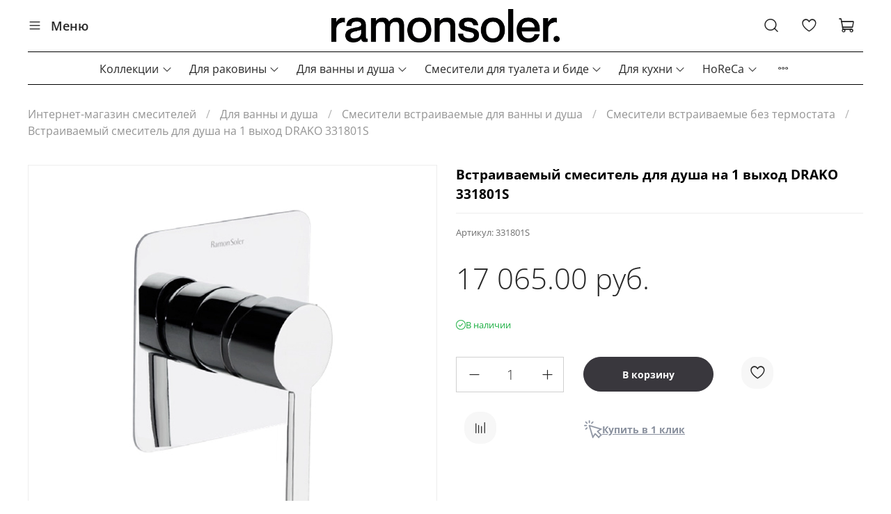

--- FILE ---
content_type: text/html; charset=utf-8
request_url: https://ramonsoler.ru/product/smesitel-dlya-dusha-nastennyy-vstroennyy-odnorychazhnyy-ramon-soler-331801s-drako
body_size: 76487
content:
<!DOCTYPE html>
<html
  style="
    --color-btn-bg:#FFFEFE;
--color-btn-bg-is-dark:false;
--bg:#ffffff;
--bg-is-dark:false;

--color-text: var(--color-text-dark);
--color-text-minor-shade: var(--color-text-dark-minor-shade);
--color-text-major-shade: var(--color-text-dark-major-shade);
--color-text-half-shade: var(--color-text-dark-half-shade);

--color-notice-warning-is-dark:false;
--color-notice-success-is-dark:false;
--color-notice-error-is-dark:false;
--color-notice-info-is-dark:false;
--color-form-controls-bg:var(--bg);
--color-form-controls-bg-disabled:var(--bg-minor-shade);
--color-form-controls-border-color:var(--bg-half-shade);
--color-form-controls-color:var(--color-text);
--is-editor:false;


  "
  >
  <head><link media='print' onload='this.media="all"' rel='stylesheet' type='text/css' href='/served_assets/public/jquery.modal-0c2631717f4ce8fa97b5d04757d294c2bf695df1d558678306d782f4bf7b4773.css'><meta data-config="{&quot;product_id&quot;:120894779}" name="page-config" content="" /><meta data-config="{&quot;money_with_currency_format&quot;:{&quot;delimiter&quot;:&quot; &quot;,&quot;separator&quot;:&quot;.&quot;,&quot;format&quot;:&quot;%n %u&quot;,&quot;unit&quot;:&quot;руб.&quot;,&quot;show_price_without_cents&quot;:0},&quot;currency_code&quot;:&quot;RUR&quot;,&quot;currency_iso_code&quot;:&quot;RUB&quot;,&quot;default_currency&quot;:{&quot;title&quot;:&quot;Российский рубль&quot;,&quot;code&quot;:&quot;RUR&quot;,&quot;rate&quot;:1.0,&quot;format_string&quot;:&quot;%n %u&quot;,&quot;unit&quot;:&quot;руб.&quot;,&quot;price_separator&quot;:&quot;&quot;,&quot;is_default&quot;:true,&quot;price_delimiter&quot;:&quot;&quot;,&quot;show_price_with_delimiter&quot;:true,&quot;show_price_without_cents&quot;:false},&quot;facebook&quot;:{&quot;pixelActive&quot;:true,&quot;currency_code&quot;:&quot;RUB&quot;,&quot;use_variants&quot;:false},&quot;vk&quot;:{&quot;pixel_active&quot;:null,&quot;price_list_id&quot;:null},&quot;new_ya_metrika&quot;:true,&quot;ecommerce_data_container&quot;:&quot;dataLayer&quot;,&quot;common_js_version&quot;:null,&quot;vue_ui_version&quot;:null,&quot;feedback_captcha_enabled&quot;:true,&quot;account_id&quot;:572049,&quot;hide_items_out_of_stock&quot;:false,&quot;forbid_order_over_existing&quot;:true,&quot;minimum_items_price&quot;:null,&quot;enable_comparison&quot;:true,&quot;locale&quot;:&quot;ru&quot;,&quot;client_group&quot;:null,&quot;consent_to_personal_data&quot;:{&quot;active&quot;:true,&quot;obligatory&quot;:true,&quot;description&quot;:&quot;\u003cp\u003eПодтверждаю, что я ознакомлен и согласен с условиями \u003ca href=\&quot;https://ramonsoler.ru/page/oferta\&quot;\u003eоферты\u003c/a\u003e и \u003ca href=\&quot;https://ramonsoler.ru/page/personal_data\&quot;\u003eполитики конфиденциальности\u003c/a\u003e.\u003c/p\u003e&quot;},&quot;recaptcha_key&quot;:&quot;6LfXhUEmAAAAAOGNQm5_a2Ach-HWlFKD3Sq7vfFj&quot;,&quot;recaptcha_key_v3&quot;:&quot;6LcZi0EmAAAAAPNov8uGBKSHCvBArp9oO15qAhXa&quot;,&quot;yandex_captcha_key&quot;:&quot;ysc1_ec1ApqrRlTZTXotpTnO8PmXe2ISPHxsd9MO3y0rye822b9d2&quot;,&quot;checkout_float_order_content_block&quot;:false,&quot;available_products_characteristics_ids&quot;:null,&quot;sber_id_app_id&quot;:&quot;5b5a3c11-72e5-4871-8649-4cdbab3ba9a4&quot;,&quot;theme_generation&quot;:4,&quot;quick_checkout_captcha_enabled&quot;:false,&quot;max_order_lines_count&quot;:500,&quot;sber_bnpl_min_amount&quot;:1000,&quot;sber_bnpl_max_amount&quot;:150000,&quot;counter_settings&quot;:{&quot;data_layer_name&quot;:&quot;dataLayer&quot;,&quot;new_counters_setup&quot;:true,&quot;add_to_cart_event&quot;:true,&quot;remove_from_cart_event&quot;:true,&quot;add_to_wishlist_event&quot;:true,&quot;purchase_event&quot;:true},&quot;site_setting&quot;:{&quot;show_cart_button&quot;:true,&quot;show_service_button&quot;:false,&quot;show_marketplace_button&quot;:false,&quot;show_quick_checkout_button&quot;:true},&quot;warehouses&quot;:[],&quot;captcha_type&quot;:&quot;google&quot;,&quot;human_readable_urls&quot;:false}" name="shop-config" content="" /><meta name='js-evnvironment' content='production' /><meta name='default-locale' content='ru' /><meta name='insales-redefined-api-methods' content="[]" /><script type="text/javascript" src="https://static.insales-cdn.com/assets/static-versioned/v3.72/static/libs/lodash/4.17.21/lodash.min.js"></script><script>dataLayer= []; dataLayer.push({
        event: 'view_item',
        ecommerce: {
          items: [{"item_id":"120894779","item_name":"Встраиваемый смеситель для душа на 1 выход DRAKO 331801S","item_category":"Каталог/Коллекции/DRAKO","price":17065}]
         }
      });</script>
<!--InsalesCounter -->
<script type="text/javascript">
(function() {
  if (typeof window.__insalesCounterId !== 'undefined') {
    return;
  }

  try {
    Object.defineProperty(window, '__insalesCounterId', {
      value: 572049,
      writable: true,
      configurable: true
    });
  } catch (e) {
    console.error('InsalesCounter: Failed to define property, using fallback:', e);
    window.__insalesCounterId = 572049;
  }

  if (typeof window.__insalesCounterId === 'undefined') {
    console.error('InsalesCounter: Failed to set counter ID');
    return;
  }

  let script = document.createElement('script');
  script.async = true;
  script.src = '/javascripts/insales_counter.js?7';
  let firstScript = document.getElementsByTagName('script')[0];
  firstScript.parentNode.insertBefore(script, firstScript);
})();
</script>
<!-- /InsalesCounter -->
<script type="application/ld+json">
{
  "@context": "https://schema.org",
  "@type": "Organization",
  "name": "ramonsoler",
  "address": {
    "@type": "PostalAddress",
    "streetAddress": "Ленинский проспект, 24",
    "addressLocality": "Москва",
    "postalCode": "119071"
  },
  "telephone": "+7 (495) 230-14-32",
  "email": "shop@ramonsoler.ru"
}
</script><meta name="yandex-verification" content="92af14e4741b760d" /><meta name="google-site-verification"
content="vdJDh3o106VimsQSjy9Ji_wKbnWd9YIbiwsPiZDBm90" />
    <!-- meta -->
<meta charset="UTF-8" /><title>Встраиваемый смеситель для душа на 1 выход DRAKO 331801S - цена, купить в Москве в интернет-магазине Ramon Soler</title><meta name="description" content="Встраиваемый смеситель для душа на 1 выход DRAKO 331801S - купить в Москве по доступной цене в официальном интернет-магазине Ramon Soler. Гарантия 5 лет. Доставка по России. 
">
<meta data-config="{&quot;static-versioned&quot;: &quot;1.38&quot;}" name="theme-meta-data" content="">
<meta name="robots" content="index,follow" />





<meta http-equiv="X-UA-Compatible" content="IE=edge,chrome=1" />
<meta name="viewport" content="width=device-width, initial-scale=1.0" />
<meta name="SKYPE_TOOLBAR" content="SKYPE_TOOLBAR_PARSER_COMPATIBLE" />
<meta name="format-detection" content="telephone=no">

<!-- canonical url--><link rel="canonical" href="https://ramonsoler.ru/product/smesitel-dlya-dusha-nastennyy-vstroennyy-odnorychazhnyy-ramon-soler-331801s-drako" />

<!-- rss feed-->
    <meta property="og:title" content="Встраиваемый смеситель для душа на 1 выход DRAKO 331801S">
    <meta property="og:type" content="website">
    <meta property="og:url" content="https://ramonsoler.ru/product/smesitel-dlya-dusha-nastennyy-vstroennyy-odnorychazhnyy-ramon-soler-331801s-drako">

    
      <meta property="og:image" content="https://static.insales-cdn.com/images/products/1/7295/303905919/CATALOGO_2020_b-184.jpg">
    




<!-- icons--><link
    rel="icon"
    type="image/png"
    sizes="16x16"
    href="https://static.insales-cdn.com/files/1/6868/31300308/original/RS.png" />
<style media="screen">
  @supports (content-visibility: hidden) {
  body:not(.settings_loaded) {
            content-visibility: hidden;
          }
        }
        @supports not (content-visibility: hidden) {
          body:not(.settings_loaded) {
            visibility: hidden;
          }
        }</style>
    <style>
      h1.heading {
        font-size: 2rem;
      }
    </style>
  <meta name='product-id' content='120894779' />
</head>
  <body data-multi-lang="false" data-theme-template="product" data-sidebar-type="normal" data-sidebar-position="left">
    <div class="preloader">
      <div class="lds-ellipsis"><div></div><div></div><div></div><div></div></div>
    </div>
    <noscript>
<div class="njs-alert-overlay">
  <div class="njs-alert-wrapper">
    <div class="njs-alert">
      <p></p>
    </div>
  </div>
</div>
</noscript>

    <div class="page_layout page_layout-clear ">
      <header>
      
        <div
  class="layout widget-type_widget_v4_header_5_f244475c5f9ccaaf199bc57898f48806"
  style="--logo-img:'https://static.insales-cdn.com/files/1/6497/29702497/original/Logo_ramonsoler.png'; --live-search:false; --hide-search:false; --hide-language:true; --hide-personal:true; --hide-compare:true; --hide-favorite:true; --hide-menu-photo:true; --hide-counts:true; --bage-bg:#B79B7E; --bage-bg-is-dark:true; --bage-bg-minor-shade:#c3ac94; --bage-bg-minor-shade-is-light:true; --bage-bg-major-shade:#cebba8; --bage-bg-major-shade-is-light:true; --bage-bg-half-shade:#efeae3; --bage-bg-half-shade-is-light:true; --bg-bottom:#1C1A1F; --bg-bottom-is-dark:true; --bg-bottom-minor-shade:#322e37; --bg-bottom-minor-shade-is-dark:true; --bg-bottom-major-shade:#484350; --bg-bottom-major-shade-is-dark:true; --bg-bottom-half-shade:#8b8398; --bg-bottom-half-shade-is-dark:true; --bg:#1C1A1F; --bg-is-dark:true; --bg-minor-shade:#322e37; --bg-minor-shade-is-dark:true; --bg-major-shade:#484350; --bg-major-shade-is-dark:true; --bg-half-shade:#8b8398; --bg-half-shade-is-dark:true; --header-wide-bg:true; --menu-grid-list-min-width:220px; --subcollections-items-limit:100; --menu-grid-list-row-gap:3rem; --menu-grid-list-column-gap:3rem; --img-border-radius:0px; --menu-img-ratio:1.5; --menu-img-fit:contain; --header-top-pt:8px; --header-top-pb:11px; --header-main-pt:31px; --header-main-pb:32px; --header-wide-content:false; --hide-desktop:true; --hide-mobile:true;"
  data-widget-drop-item-id="58686880"
  
  >
  <div class="layout__content">
     








<div
  class="header header_no-languages"
  >
  <div
    class="header__mobile-head">
    <div
      class="header__mobile-head-content">
      <button
        type="button"
        class="button button_size-l header__hide-mobile-menu-btn js-hide-mobile-menu">
        <span
          class="icon icon-times"></span>
      </button>
    </div>
  </div>

  <div
    class="header__content">
    <div
      class="header-part-top">
      <div
        class="header-part-top__inner">
        <div
          class="header__mail">
          <a
            href="mailto:service@ramonsoler.ru"
            class="">
            <img
              data-src="https://static.insales-cdn.com/assets/1/2407/6326631/1766486757/mail-icon.png"
              alt=""
              class="lazyload">
            service@ramonsoler.ru
          </a>
        </div>
        
        <a href="/favorites" class="header__control-btn header__favorite" data-bage-count="0" data-badge-count="2" style="
    justify-content: end;
    min-width: 890px;
    padding-top: 4px;
">
<span class="icon icon-favorites">
<span class="header__control-bage" data-ui-favorites-counter="">2</span>
</span>
</a>

        <div
          class="header__cart">
          <a
            href="/cart_items"
            class="header__cart__wrapper"
            data-bage-count="0">
            <div
              class="header__cart__icon">
              <img
                data-src="https://static.insales-cdn.com/assets/1/2407/6326631/1766486757/cart_icon.png"
                alt=""
                class="lazyload">
              <span
                class="header__cart__bage"
                data-cart-positions-count></span>
            </div>
            <span>Корзина</span>
          </a>
        </div>
      </div>
    </div>

    <div
      class="header-part-main">
      <div
        class="header-part-main__inner">
        <div
          class="header__area-logo">
          
  
    
      <a
        href="
        
          /
        "
        class="header__logo">
        <img
          src="https://static.insales-cdn.com/files/1/6497/29702497/original/Logo_ramonsoler.png"
          alt="ramonsoler."
          title="ramonsoler.">
      </a>
    
  

        </div>

        <div
          class="header__area-search">
          <div
            class="header__search">
            <form
              action="/search"
              method="get"
              class="header__search-form">
              <input
                type="text"
                autocomplete="off"
                class="form-control form-control_size-l header__search-field"
                name="q"
                value=""
                placeholder=""
                 />
              <button
                type="submit"
                class="button button_size-l header__search-btn">
                <span
                  class=" header__search-btn__icon">
                  <img
                    data-src="https://static.insales-cdn.com/assets/1/2407/6326631/1766486757/header-search.png"
                    alt="поиск"
                    class="lazyload">
                </span>
                поиск
              </button>
              <input
                type="hidden"
                name="lang"
                value="ru">
              <div
                class="header__search__results"
                data-search-result></div>
            </form>
            <button
              type="button"
              class="button button_size-l header__search-mobile-btn js-show-mobile-search">
              <span
                class="icon icon-search _show"></span>
              <span
                class="icon icon-times _hide"></span>
            </button>
          </div>
        </div>

        <div
          class="header__area-phone">
          
  
    <div
      class="header__phone">
      <a
        class="header__phone-value"
        href="tel:+74952301432">
        <div
          class="header__phone-icon">
          <img
            data-src="https://static.insales-cdn.com/assets/1/2407/6326631/1766486757/phone-icon.png"
            alt="phone"
            class='lazyload'>
        </div>
        +7 (495) 230-14-32
      </a>
    </div>
  

        </div>

      </div>

      
      

      



    </div>

    <div
      class="header-part-bottom">
      <div
        class="header-part-bottom__inner">
        <div
          class="header__area-catalog">
          <button
            type="button"
            class="button button_size-l header__show-collection-btn js-show-header-collections">

            <img
              data-src="https://static.insales-cdn.com/assets/1/2407/6326631/1766486757/catalog-icon.png"
              alt=""
              class="lazyload">
            Меню
          </button>
        </div>

        <div
          class="header__area-bottom_menu">
          <div
            class="header__bottom_menu-title">
            Меню
          </div>
          <ul
            class="header__bottom_menu js-cut-list-menu"
            data-navigation
            data-menu-handle="new-header">
            <li
              class="header__bottom_menu-item header__bottom_menu-item__catalog"
              data-navigation-item>
              <a
                href="/collection/all"
                class="header__bottom_menu-link"
                data-navigation-link="/collection/all">
                Каталог
              </a>
            </li>
            
              <li
                class="header__bottom_menu-item"
                data-navigation-item>
                <a
                  href="/page/where-buy-center"
                  class="header__bottom_menu-link"
                  data-navigation-link="/page/where-buy-center">Где купить</a>
              </li>
            
              <li
                class="header__bottom_menu-item"
                data-navigation-item>
                <a
                  href="/blogs/tehnoblog"
                  class="header__bottom_menu-link"
                  data-navigation-link="/blogs/tehnoblog">Технологии</a>
              </li>
            
              <li
                class="header__bottom_menu-item"
                data-navigation-item>
                <a
                  href="/page/about-us"
                  class="header__bottom_menu-link"
                  data-navigation-link="/page/about-us">О компании</a>
              </li>
            
              <li
                class="header__bottom_menu-item"
                data-navigation-item>
                <a
                  href="/blogs/reviews"
                  class="header__bottom_menu-link"
                  data-navigation-link="/blogs/reviews">Новости</a>
              </li>
            
              <li
                class="header__bottom_menu-item"
                data-navigation-item>
                <a
                  href="/page/dealers-2"
                  class="header__bottom_menu-link"
                  data-navigation-link="/page/dealers-2">Партнерам</a>
              </li>
            
              <li
                class="header__bottom_menu-item"
                data-navigation-item>
                <a
                  href="/page/design"
                  class="header__bottom_menu-link"
                  data-navigation-link="/page/design">Дизайнерам</a>
              </li>
            
              <li
                class="header__bottom_menu-item"
                data-navigation-item>
                <a
                  href="/page/adress"
                  class="header__bottom_menu-link"
                  data-navigation-link="/page/adress">Контакты</a>
              </li>
            
              <li
                class="header__bottom_menu-item"
                data-navigation-item>
                <a
                  href="https://ramonsoler.ru/page/delivery"
                  class="header__bottom_menu-link"
                  data-navigation-link="https://ramonsoler.ru/page/delivery">Доставка и оплата</a>
              </li>
            
              <li
                class="header__bottom_menu-item"
                data-navigation-item>
                <a
                  href="https://ramonsoler.ru/page/faqs"
                  class="header__bottom_menu-link"
                  data-navigation-link="https://ramonsoler.ru/page/faqs">Частые вопросы</a>
              </li>
            
              <li
                class="header__bottom_menu-item"
                data-navigation-item>
                <a
                  href="/blogs/info"
                  class="header__bottom_menu-link"
                  data-navigation-link="/blogs/info">Статьи</a>
              </li>
            
          </ul>
        </div>
        
        <div
          class="header__collections">
          <div
            class="header__collections-content">
            <div
              class="header__collections-head">Каталог</div>

            
            <ul
              class="grid-list header__collections-menu"
              data-navigation
              data-subcollections-items-limit=100>
              
                
                  

                  <li
                    class="header__collections-item is-level-1"
                    data-navigation-item>
                    

                    <div
                      class="header__collections-controls">
                      
                      

                      
                      
                        <button
                          class="header__collections-show-submenu-btn js-show-mobile-submenu"
                          type="button">
                          <img
                            src="https://static.insales-cdn.com/assets/1/2407/6326631/1766486757/menu_icon.png"
                            alt="">
                        </button>
                      

                      <a
                        href="/collection/kollektsii"
                        class="header__collections-link"
                        data-navigation-link="/collection/kollektsii">
                        Коллекции
                      </a>


                    </div>

                    
                      <ul
                        class="header__collections-submenu"
                        data-navigation-submenu>
                        
                          <li
                            class="header__collections-item "
                            data-navigation-item>
                            <div
                              class="header__collections-controls">
                              <a
                                href="/collection/v-chernom"
                                class="header__collections-link"
                                data-navigation-link="/collection/v-chernom">
                                Матовый Черный

                                

                              </a>
                            </div>
                          </li>
                        
                          <li
                            class="header__collections-item "
                            data-navigation-item>
                            <div
                              class="header__collections-controls">
                              <a
                                href="/collection/v-nikele"
                                class="header__collections-link"
                                data-navigation-link="/collection/v-nikele">
                                Брашированный Никель

                                

                              </a>
                            </div>
                          </li>
                        
                          <li
                            class="header__collections-item "
                            data-navigation-item>
                            <div
                              class="header__collections-controls">
                              <a
                                href="/collection/v-zolote"
                                class="header__collections-link"
                                data-navigation-link="/collection/v-zolote">
                                Брашированное Золото

                                

                              </a>
                            </div>
                          </li>
                        
                          <li
                            class="header__collections-item "
                            data-navigation-item>
                            <div
                              class="header__collections-controls">
                              <a
                                href="/collection/copper"
                                class="header__collections-link"
                                data-navigation-link="/collection/copper">
                                Брашированная Медь

                                

                              </a>
                            </div>
                          </li>
                        
                          <li
                            class="header__collections-item "
                            data-navigation-item>
                            <div
                              class="header__collections-controls">
                              <a
                                href="/collection/med"
                                class="header__collections-link"
                                data-navigation-link="/collection/med">
                                Глянцевая Медь

                                

                              </a>
                            </div>
                          </li>
                        
                          <li
                            class="header__collections-item "
                            data-navigation-item>
                            <div
                              class="header__collections-controls">
                              <a
                                href="/collection/grafit"
                                class="header__collections-link"
                                data-navigation-link="/collection/grafit">
                                Брашированный Графит

                                

                              </a>
                            </div>
                          </li>
                        
                          <li
                            class="header__collections-item "
                            data-navigation-item>
                            <div
                              class="header__collections-controls">
                              <a
                                href="/collection/adagio"
                                class="header__collections-link"
                                data-navigation-link="/collection/adagio">
                                ADAGIO

                                

                              </a>
                            </div>
                          </li>
                        
                          <li
                            class="header__collections-item "
                            data-navigation-item>
                            <div
                              class="header__collections-controls">
                              <a
                                href="/collection/alexia"
                                class="header__collections-link"
                                data-navigation-link="/collection/alexia">
                                ALEXIA

                                

                              </a>
                            </div>
                          </li>
                        
                          <li
                            class="header__collections-item "
                            data-navigation-item>
                            <div
                              class="header__collections-controls">
                              <a
                                href="/collection/arola"
                                class="header__collections-link"
                                data-navigation-link="/collection/arola">
                                AROLA

                                

                              </a>
                            </div>
                          </li>
                        
                          <li
                            class="header__collections-item "
                            data-navigation-item>
                            <div
                              class="header__collections-controls">
                              <a
                                href="/collection/atica"
                                class="header__collections-link"
                                data-navigation-link="/collection/atica">
                                ATICA

                                

                              </a>
                            </div>
                          </li>
                        
                          <li
                            class="header__collections-item "
                            data-navigation-item>
                            <div
                              class="header__collections-controls">
                              <a
                                href="/collection/blautherm"
                                class="header__collections-link"
                                data-navigation-link="/collection/blautherm">
                                BLAUTHERM

                                

                              </a>
                            </div>
                          </li>
                        
                          <li
                            class="header__collections-item "
                            data-navigation-item>
                            <div
                              class="header__collections-controls">
                              <a
                                href="/collection/civic"
                                class="header__collections-link"
                                data-navigation-link="/collection/civic">
                                CIVIC

                                

                              </a>
                            </div>
                          </li>
                        
                          <li
                            class="header__collections-item "
                            data-navigation-item>
                            <div
                              class="header__collections-controls">
                              <a
                                href="/collection/drako"
                                class="header__collections-link"
                                data-navigation-link="/collection/drako">
                                DRAKO

                                

                              </a>
                            </div>
                          </li>
                        
                          <li
                            class="header__collections-item "
                            data-navigation-item>
                            <div
                              class="header__collections-controls">
                              <a
                                href="/collection/gaudi"
                                class="header__collections-link"
                                data-navigation-link="/collection/gaudi">
                                GAUDI

                                

                              </a>
                            </div>
                          </li>
                        
                          <li
                            class="header__collections-item "
                            data-navigation-item>
                            <div
                              class="header__collections-controls">
                              <a
                                href="/collection/hydrotherapy"
                                class="header__collections-link"
                                data-navigation-link="/collection/hydrotherapy">
                                HYDROTHERAPY

                                

                              </a>
                            </div>
                          </li>
                        
                          <li
                            class="header__collections-item "
                            data-navigation-item>
                            <div
                              class="header__collections-controls">
                              <a
                                href="/collection/kitchen"
                                class="header__collections-link"
                                data-navigation-link="/collection/kitchen">
                                KITCHEN

                                

                              </a>
                            </div>
                          </li>
                        
                          <li
                            class="header__collections-item "
                            data-navigation-item>
                            <div
                              class="header__collections-controls">
                              <a
                                href="/collection/kuatro"
                                class="header__collections-link"
                                data-navigation-link="/collection/kuatro">
                                KUATRO

                                

                              </a>
                            </div>
                          </li>
                        
                          <li
                            class="header__collections-item "
                            data-navigation-item>
                            <div
                              class="header__collections-controls">
                              <a
                                href="/collection/kuatro-nk"
                                class="header__collections-link"
                                data-navigation-link="/collection/kuatro-nk">
                                KUATRO NK

                                

                              </a>
                            </div>
                          </li>
                        
                          <li
                            class="header__collections-item "
                            data-navigation-item>
                            <div
                              class="header__collections-controls">
                              <a
                                href="/collection/new-fly"
                                class="header__collections-link"
                                data-navigation-link="/collection/new-fly">
                                NEW FLY

                                

                              </a>
                            </div>
                          </li>
                        
                          <li
                            class="header__collections-item "
                            data-navigation-item>
                            <div
                              class="header__collections-controls">
                              <a
                                href="/collection/odisea"
                                class="header__collections-link"
                                data-navigation-link="/collection/odisea">
                                ODISEA

                                

                              </a>
                            </div>
                          </li>
                        
                          <li
                            class="header__collections-item "
                            data-navigation-item>
                            <div
                              class="header__collections-controls">
                              <a
                                href="/collection/odisea-joya"
                                class="header__collections-link"
                                data-navigation-link="/collection/odisea-joya">
                                ODISEA JOYA

                                

                              </a>
                            </div>
                          </li>
                        
                          <li
                            class="header__collections-item "
                            data-navigation-item>
                            <div
                              class="header__collections-controls">
                              <a
                                href="/collection/prisma"
                                class="header__collections-link"
                                data-navigation-link="/collection/prisma">
                                PRISMA

                                

                              </a>
                            </div>
                          </li>
                        
                          <li
                            class="header__collections-item "
                            data-navigation-item>
                            <div
                              class="header__collections-controls">
                              <a
                                href="/collection/rs-cross"
                                class="header__collections-link"
                                data-navigation-link="/collection/rs-cross">
                                RS-CROSS

                                

                              </a>
                            </div>
                          </li>
                        
                          <li
                            class="header__collections-item "
                            data-navigation-item>
                            <div
                              class="header__collections-controls">
                              <a
                                href="/collection/rs-q"
                                class="header__collections-link"
                                data-navigation-link="/collection/rs-q">
                                RS-Q

                                

                              </a>
                            </div>
                          </li>
                        
                          <li
                            class="header__collections-item "
                            data-navigation-item>
                            <div
                              class="header__collections-controls">
                              <a
                                href="/collection/rs-smart-2"
                                class="header__collections-link"
                                data-navigation-link="/collection/rs-smart-2">
                                RS SMART

                                

                              </a>
                            </div>
                          </li>
                        
                          <li
                            class="header__collections-item "
                            data-navigation-item>
                            <div
                              class="header__collections-controls">
                              <a
                                href="/collection/termotech"
                                class="header__collections-link"
                                data-navigation-link="/collection/termotech">
                                TERMOTECH

                                

                              </a>
                            </div>
                          </li>
                        
                          <li
                            class="header__collections-item "
                            data-navigation-item>
                            <div
                              class="header__collections-controls">
                              <a
                                href="/collection/titanium"
                                class="header__collections-link"
                                data-navigation-link="/collection/titanium">
                                TITANIUM

                                

                              </a>
                            </div>
                          </li>
                        
                          <li
                            class="header__collections-item "
                            data-navigation-item>
                            <div
                              class="header__collections-controls">
                              <a
                                href="/collection/tzar"
                                class="header__collections-link"
                                data-navigation-link="/collection/tzar">
                                TZAR

                                

                              </a>
                            </div>
                          </li>
                        
                          <li
                            class="header__collections-item "
                            data-navigation-item>
                            <div
                              class="header__collections-controls">
                              <a
                                href="/collection/urban-chic"
                                class="header__collections-link"
                                data-navigation-link="/collection/urban-chic">
                                URBAN CHIC

                                

                              </a>
                            </div>
                          </li>
                        
                          <li
                            class="header__collections-item "
                            data-navigation-item>
                            <div
                              class="header__collections-controls">
                              <a
                                href="/collection/wc"
                                class="header__collections-link"
                                data-navigation-link="/collection/wc">
                                WC

                                

                              </a>
                            </div>
                          </li>
                        
                          <li
                            class="header__collections-item "
                            data-navigation-item>
                            <div
                              class="header__collections-controls">
                              <a
                                href="/collection/ypsilon-plus"
                                class="header__collections-link"
                                data-navigation-link="/collection/ypsilon-plus">
                                YPSILON PLUS

                                

                              </a>
                            </div>
                          </li>
                        
                      </ul>
                      <div
                        class="header__collections-show-more ">
                        <span
                          class="button-link header__collections-show-more-link js-show-more-subcollections">
                          <span
                            class="header__collections-show-more-text-show">Показать все</span>
                          <span
                            class="header__collections-show-more-text-hide">Скрыть</span>
                          <span
                            class="icon icon-angle-down"></span>
                        </span>
                      </div>
                    
                  </li>
                
                  

                  <li
                    class="header__collections-item is-level-1"
                    data-navigation-item>
                    

                    <div
                      class="header__collections-controls">
                      
                      

                      
                      
                        <button
                          class="header__collections-show-submenu-btn js-show-mobile-submenu"
                          type="button">
                          <img
                            src="https://static.insales-cdn.com/assets/1/2407/6326631/1766486757/menu_icon.png"
                            alt="">
                        </button>
                      

                      <a
                        href="/collection/dlya-rakoviny"
                        class="header__collections-link"
                        data-navigation-link="/collection/dlya-rakoviny">
                        Для раковины
                      </a>


                    </div>

                    
                      <ul
                        class="header__collections-submenu"
                        data-navigation-submenu>
                        
                          <li
                            class="header__collections-item "
                            data-navigation-item>
                            <div
                              class="header__collections-controls">
                              <a
                                href="/collection/smesiteli-klassicheskie"
                                class="header__collections-link"
                                data-navigation-link="/collection/smesiteli-klassicheskie">
                                Смесители классические для раковины

                                

                              </a>
                            </div>
                          </li>
                        
                          <li
                            class="header__collections-item "
                            data-navigation-item>
                            <div
                              class="header__collections-controls">
                              <a
                                href="/collection/smesiteli-dlya-rakovin-chash"
                                class="header__collections-link"
                                data-navigation-link="/collection/smesiteli-dlya-rakovin-chash">
                                Смесители для раковин чаш

                                

                              </a>
                            </div>
                          </li>
                        
                          <li
                            class="header__collections-item "
                            data-navigation-item>
                            <div
                              class="header__collections-controls">
                              <a
                                href="/collection/smesiteli-vstraivaemye"
                                class="header__collections-link"
                                data-navigation-link="/collection/smesiteli-vstraivaemye">
                                Смесители встраиваемые для раковины

                                

                              </a>
                            </div>
                          </li>
                        
                          <li
                            class="header__collections-item "
                            data-navigation-item>
                            <div
                              class="header__collections-controls">
                              <a
                                href="/collection/smesiteli-napolnye"
                                class="header__collections-link"
                                data-navigation-link="/collection/smesiteli-napolnye">
                                Смесители напольные

                                

                              </a>
                            </div>
                          </li>
                        
                          <li
                            class="header__collections-item "
                            data-navigation-item>
                            <div
                              class="header__collections-controls">
                              <a
                                href="/collection/aksessuary-3"
                                class="header__collections-link"
                                data-navigation-link="/collection/aksessuary-3">
                                Комплектующие для раковины

                                

                              </a>
                            </div>
                          </li>
                        
                      </ul>
                      <div
                        class="header__collections-show-more ">
                        <span
                          class="button-link header__collections-show-more-link js-show-more-subcollections">
                          <span
                            class="header__collections-show-more-text-show">Показать все</span>
                          <span
                            class="header__collections-show-more-text-hide">Скрыть</span>
                          <span
                            class="icon icon-angle-down"></span>
                        </span>
                      </div>
                    
                  </li>
                
                  

                  <li
                    class="header__collections-item is-level-1"
                    data-navigation-item>
                    

                    <div
                      class="header__collections-controls">
                      
                      

                      
                      
                        <button
                          class="header__collections-show-submenu-btn js-show-mobile-submenu"
                          type="button">
                          <img
                            src="https://static.insales-cdn.com/assets/1/2407/6326631/1766486757/menu_icon.png"
                            alt="">
                        </button>
                      

                      <a
                        href="/collection/dlya-dusha"
                        class="header__collections-link"
                        data-navigation-link="/collection/dlya-dusha">
                        Для ванны и душа
                      </a>


                    </div>

                    
                      <ul
                        class="header__collections-submenu"
                        data-navigation-submenu>
                        
                          <li
                            class="header__collections-item "
                            data-navigation-item>
                            <div
                              class="header__collections-controls">
                              <a
                                href="/collection/dushevye-sistemy-naruzhnogo-montazha"
                                class="header__collections-link"
                                data-navigation-link="/collection/dushevye-sistemy-naruzhnogo-montazha">
                                Душевые системы наружного монтажа

                                

                              </a>
                            </div>
                          </li>
                        
                          <li
                            class="header__collections-item "
                            data-navigation-item>
                            <div
                              class="header__collections-controls">
                              <a
                                href="/collection/komplekty-vstraivaemyh-dushevyh-sistem"
                                class="header__collections-link"
                                data-navigation-link="/collection/komplekty-vstraivaemyh-dushevyh-sistem">
                                Душевые системы встраиваемого монтажа

                                

                              </a>
                            </div>
                          </li>
                        
                          <li
                            class="header__collections-item "
                            data-navigation-item>
                            <div
                              class="header__collections-controls">
                              <a
                                href="/collection/smesiteli-s-gibkim-dushem-vstraivaemye"
                                class="header__collections-link"
                                data-navigation-link="/collection/smesiteli-s-gibkim-dushem-vstraivaemye">
                                Смесители настенные для ванны и душа

                                

                              </a>
                            </div>
                          </li>
                        
                          <li
                            class="header__collections-item "
                            data-navigation-item>
                            <div
                              class="header__collections-controls">
                              <a
                                href="/collection/vstraivaemye-smesiteli"
                                class="header__collections-link"
                                data-navigation-link="/collection/vstraivaemye-smesiteli">
                                Смесители встраиваемые для ванны и душа

                                

                              </a>
                            </div>
                          </li>
                        
                          <li
                            class="header__collections-item "
                            data-navigation-item>
                            <div
                              class="header__collections-controls">
                              <a
                                href="/collection/smesiteli-na-bort-vanny"
                                class="header__collections-link"
                                data-navigation-link="/collection/smesiteli-na-bort-vanny">
                                Смесители на борт ванны

                                

                              </a>
                            </div>
                          </li>
                        
                          <li
                            class="header__collections-item "
                            data-navigation-item>
                            <div
                              class="header__collections-controls">
                              <a
                                href="/collection/napolnye-smesiteli-dlya-vannoy"
                                class="header__collections-link"
                                data-navigation-link="/collection/napolnye-smesiteli-dlya-vannoy">
                                Смесители напольные для ванны

                                

                              </a>
                            </div>
                          </li>
                        
                          <li
                            class="header__collections-item "
                            data-navigation-item>
                            <div
                              class="header__collections-controls">
                              <a
                                href="/collection/komplektuyuschie-dlya-vanny-i-dusha"
                                class="header__collections-link"
                                data-navigation-link="/collection/komplektuyuschie-dlya-vanny-i-dusha">
                                Комплектующие для ванны и душа

                                

                              </a>
                            </div>
                          </li>
                        
                      </ul>
                      <div
                        class="header__collections-show-more ">
                        <span
                          class="button-link header__collections-show-more-link js-show-more-subcollections">
                          <span
                            class="header__collections-show-more-text-show">Показать все</span>
                          <span
                            class="header__collections-show-more-text-hide">Скрыть</span>
                          <span
                            class="icon icon-angle-down"></span>
                        </span>
                      </div>
                    
                  </li>
                
                  

                  <li
                    class="header__collections-item is-level-1"
                    data-navigation-item>
                    

                    <div
                      class="header__collections-controls">
                      
                      

                      
                      
                        <button
                          class="header__collections-show-submenu-btn js-show-mobile-submenu"
                          type="button">
                          <img
                            src="https://static.insales-cdn.com/assets/1/2407/6326631/1766486757/menu_icon.png"
                            alt="">
                        </button>
                      

                      <a
                        href="/collection/dlya-tualeta-i-bide"
                        class="header__collections-link"
                        data-navigation-link="/collection/dlya-tualeta-i-bide">
                        Смесители для туалета и биде
                      </a>


                    </div>

                    
                      <ul
                        class="header__collections-submenu"
                        data-navigation-submenu>
                        
                          <li
                            class="header__collections-item "
                            data-navigation-item>
                            <div
                              class="header__collections-controls">
                              <a
                                href="/collection/gigienicheskie-dushi"
                                class="header__collections-link"
                                data-navigation-link="/collection/gigienicheskie-dushi">
                                Гигиенические души наружного монтажа

                                

                              </a>
                            </div>
                          </li>
                        
                          <li
                            class="header__collections-item "
                            data-navigation-item>
                            <div
                              class="header__collections-controls">
                              <a
                                href="/collection/gigienicheskie-dushi-vstraivaemogo-montazha"
                                class="header__collections-link"
                                data-navigation-link="/collection/gigienicheskie-dushi-vstraivaemogo-montazha">
                                Гигиенические души встраиваемого монтажа

                                

                              </a>
                            </div>
                          </li>
                        
                          <li
                            class="header__collections-item "
                            data-navigation-item>
                            <div
                              class="header__collections-controls">
                              <a
                                href="/collection/smesiteli-dlya-bide"
                                class="header__collections-link"
                                data-navigation-link="/collection/smesiteli-dlya-bide">
                                Смесители для биде

                                

                              </a>
                            </div>
                          </li>
                        
                          <li
                            class="header__collections-item "
                            data-navigation-item>
                            <div
                              class="header__collections-controls">
                              <a
                                href="/collection/aksessuary-wc"
                                class="header__collections-link"
                                data-navigation-link="/collection/aksessuary-wc">
                                Комплектующие для WC

                                

                              </a>
                            </div>
                          </li>
                        
                      </ul>
                      <div
                        class="header__collections-show-more ">
                        <span
                          class="button-link header__collections-show-more-link js-show-more-subcollections">
                          <span
                            class="header__collections-show-more-text-show">Показать все</span>
                          <span
                            class="header__collections-show-more-text-hide">Скрыть</span>
                          <span
                            class="icon icon-angle-down"></span>
                        </span>
                      </div>
                    
                  </li>
                
                  

                  <li
                    class="header__collections-item is-level-1"
                    data-navigation-item>
                    

                    <div
                      class="header__collections-controls">
                      
                      

                      
                      
                        <button
                          class="header__collections-show-submenu-btn js-show-mobile-submenu"
                          type="button">
                          <img
                            src="https://static.insales-cdn.com/assets/1/2407/6326631/1766486757/menu_icon.png"
                            alt="">
                        </button>
                      

                      <a
                        href="/collection/dlya-kuhni"
                        class="header__collections-link"
                        data-navigation-link="/collection/dlya-kuhni">
                        Для кухни
                      </a>


                    </div>

                    
                      <ul
                        class="header__collections-submenu"
                        data-navigation-submenu>
                        
                          <li
                            class="header__collections-item "
                            data-navigation-item>
                            <div
                              class="header__collections-controls">
                              <a
                                href="/collection/smesiteli-klassicheskie-dlya-kuhni"
                                class="header__collections-link"
                                data-navigation-link="/collection/smesiteli-klassicheskie-dlya-kuhni">
                                Смесители классические для кухни

                                

                              </a>
                            </div>
                          </li>
                        
                          <li
                            class="header__collections-item "
                            data-navigation-item>
                            <div
                              class="header__collections-controls">
                              <a
                                href="/collection/smesiteli-dlya-kuhni-s-filtrom"
                                class="header__collections-link"
                                data-navigation-link="/collection/smesiteli-dlya-kuhni-s-filtrom">
                                Смесители с подключением фильтра

                                

                              </a>
                            </div>
                          </li>
                        
                          <li
                            class="header__collections-item "
                            data-navigation-item>
                            <div
                              class="header__collections-controls">
                              <a
                                href="/collection/smesiteli-nastennye"
                                class="header__collections-link"
                                data-navigation-link="/collection/smesiteli-nastennye">
                                Смесители настенные для кухни

                                

                              </a>
                            </div>
                          </li>
                        
                      </ul>
                      <div
                        class="header__collections-show-more ">
                        <span
                          class="button-link header__collections-show-more-link js-show-more-subcollections">
                          <span
                            class="header__collections-show-more-text-show">Показать все</span>
                          <span
                            class="header__collections-show-more-text-hide">Скрыть</span>
                          <span
                            class="icon icon-angle-down"></span>
                        </span>
                      </div>
                    
                  </li>
                
                  

                  <li
                    class="header__collections-item is-level-1"
                    data-navigation-item>
                    

                    <div
                      class="header__collections-controls">
                      
                      

                      
                      
                        <button
                          class="header__collections-show-submenu-btn js-show-mobile-submenu"
                          type="button">
                          <img
                            src="https://static.insales-cdn.com/assets/1/2407/6326631/1766486757/menu_icon.png"
                            alt="">
                        </button>
                      

                      <a
                        href="/collection/horeca"
                        class="header__collections-link"
                        data-navigation-link="/collection/horeca">
                        HoReCa
                      </a>


                    </div>

                    
                      <ul
                        class="header__collections-submenu"
                        data-navigation-submenu>
                        
                          <li
                            class="header__collections-item "
                            data-navigation-item>
                            <div
                              class="header__collections-controls">
                              <a
                                href="/collection/portsionnye-smesiteli"
                                class="header__collections-link"
                                data-navigation-link="/collection/portsionnye-smesiteli">
                                Порционные

                                

                              </a>
                            </div>
                          </li>
                        
                          <li
                            class="header__collections-item "
                            data-navigation-item>
                            <div
                              class="header__collections-controls">
                              <a
                                href="/collection/sensornye-smesiteli-dlya-rakoviny"
                                class="header__collections-link"
                                data-navigation-link="/collection/sensornye-smesiteli-dlya-rakoviny">
                                Сенсорные

                                

                              </a>
                            </div>
                          </li>
                        
                          <li
                            class="header__collections-item "
                            data-navigation-item>
                            <div
                              class="header__collections-controls">
                              <a
                                href="/collection/katalog-1-d285f5"
                                class="header__collections-link"
                                data-navigation-link="/collection/katalog-1-d285f5">
                                Breeam Hotels

                                

                              </a>
                            </div>
                          </li>
                        
                          <li
                            class="header__collections-item "
                            data-navigation-item>
                            <div
                              class="header__collections-controls">
                              <a
                                href="/collection/spetsializirovannye"
                                class="header__collections-link"
                                data-navigation-link="/collection/spetsializirovannye">
                                Специализированные

                                

                              </a>
                            </div>
                          </li>
                        
                      </ul>
                      <div
                        class="header__collections-show-more ">
                        <span
                          class="button-link header__collections-show-more-link js-show-more-subcollections">
                          <span
                            class="header__collections-show-more-text-show">Показать все</span>
                          <span
                            class="header__collections-show-more-text-hide">Скрыть</span>
                          <span
                            class="icon icon-angle-down"></span>
                        </span>
                      </div>
                    
                  </li>
                
                  

                  <li
                    class="header__collections-item is-level-1"
                    data-navigation-item>
                    

                    <div
                      class="header__collections-controls">
                      
                      

                      
                      

                      <a
                        href="/collection/aksessuary-dlya-vannyh-komnat"
                        class="header__collections-link"
                        data-navigation-link="/collection/aksessuary-dlya-vannyh-komnat">
                        Аксессуары для ванных комнат
                      </a>


                    </div>

                    
                  </li>
                
                  

                  <li
                    class="header__collections-item is-level-1"
                    data-navigation-item>
                    

                    <div
                      class="header__collections-controls">
                      
                      

                      
                      

                      <a
                        href="/collection/utsenka"
                        class="header__collections-link"
                        data-navigation-link="/collection/utsenka">
                        Выгодное предложение %
                      </a>


                    </div>

                    
                  </li>
                
              
            </ul>
          </div>
        </div> 

        
      </div>
    </div>
  </div>

</div>

<div
  class="header-mobile-panel">
  <div
    class="header-mobile-panel__content">
    <button
      type="button"
      class="button button_size-l header-mobile-panel__show-menu-btn js-show-mobile-menu">
      <span
        class="icon icon-bars"></span>
    </button>

    <div
      class="header-mobile-panel__logo">
      
  
    
      <a
        href="
        
          /
        "
        class="header__logo">
        <img
          src="https://static.insales-cdn.com/files/1/6497/29702497/original/Logo_ramonsoler.png"
          alt="ramonsoler."
          title="ramonsoler.">
      </a>
    
  

    </div>

    <div class="header-mobile-panel__controls">
      
      <div
        class="header-mobile-panel__item"
        data-show-bar-panel="search">
        <img
          src="https://static.insales-cdn.com/assets/1/2407/6326631/1766486757/search_item.png"
          alt="">
      </div>
      <div
        class="header-mobile-panel__item">
        <a
          href="tel:+74952301432">
          <img
            src="https://static.insales-cdn.com/assets/1/2407/6326631/1766486757/search_phone.png"
            alt="">
        </a>
      </div>
    </div>
  </div>
</div>

<div
  class="header__collections-overlay"></div>
  </div>
</div>

      
        <div
  class="layout widget-type_widget_v4_header_11_1_91d5bfd63b4f48350e31ea52d8783ad4"
  style="--logo-img:'https://static.insales-cdn.com/files/1/2160/32090224/original/Logo_RS112.png'; --logo-max-width:360px; --live-search:true; --hide-catalog:false; --hide-search:false; --hide-language:true; --hide-personal:true; --hide-compare:true; --hide-favorite:false; --hide-social:true; --bage-bg:#EE632C; --bage-bg-is-dark:true; --bage-bg-minor-shade:#f07545; --bage-bg-minor-shade-is-dark:true; --bage-bg-major-shade:#f2885f; --bage-bg-major-shade-is-dark:true; --bage-bg-half-shade:#f8c2ac; --bage-bg-half-shade-is-light:true; --bg:#FFFFFF; --bg-is-light:true; --bg-minor-shade:#f7f7f7; --bg-minor-shade-is-light:true; --bg-major-shade:#ededed; --bg-major-shade-is-light:true; --bg-half-shade:#808080; --bg-half-shade-is-dark:true; --layout-wide-bg:true; --catalog-location:show-immediately; --layout-pt:1vw; --layout-pb:0.5vw; --layout-wide-content:true; --mobile-panel-right-btn:cart; --hide-desktop:false; --hide-mobile:false;"
  data-widget-drop-item-id="58686881"
  
  >
  <div class="layout__content">
    










<div class="header header_no-languages">
  <div class="header__content">
    <div class="header__area-show-menu">
      <span type="button" class="header__show-menu-btn js-show-side-panel">
        <span class="icon icon-bars"></span>
        <span class="header__show-menu-text">Меню</span>
      </span>
    </div>

    <div class="header__area-logo">
      
  
    
      <a href=" / " class="header__logo">
        <img src="https://static.insales-cdn.com/files/1/2160/32090224/original/Logo_RS112.png" alt="ramonsoler." title="ramonsoler." />
      </a>
    
  

    </div>

    <div class="header__area-controls">
      
  <div class="header__search">
    <form action="/search" method="get" class="header__search-form">
      <input type="text" autocomplete="off" class="form-control form-control_size-l header__search-field" name="q" value="" placeholder="Поиск"  data-search-field />
      <input type="hidden" name="lang" value="ru">
      <div class="header__search__results" data-search-result></div>
    </form>
    <button type="button" class="header__search-btn js-show-search">
      <span class="icon icon-search _show"></span>
      <span class="icon icon-times _hide"></span>
    </button>
  </div>


      

      
        
      

      
      <a href="/favorites" class="header__control-btn header__favorite">
        <span class="icon icon-favorites">
          <span class="header__control-bage favorites-empty" data-ui-favorites-counter>0</span>
        </span>
      </a>
      

      <a href="/cart_items" class="header__control-btn header__cart">
        <span class="icon icon-cart">
          <span class="header__control-bage cart-empty" data-cart-positions-count></span>
        </span>
      </a>

      

      
  


    </div>

    <div class="header__area-collections">
      
  

  

  

  <div class="header__collections-head">Каталог</div>

  <ul class="header__collections js-cut-list" data-navigation>
    
    
    
      
      
      

      
      

      
      

      
        

        

        <li class="header__collections-item" data-navigation-item>
          <div class="header__collections-controls">
            <a href="/collection/kollektsii" class="header__collections-link  with-arrow" data-navigation-link="/collection/kollektsii" >
              Коллекции

              
                <span class="icon icon-angle-down"></span>
              
            </a>

            
              <button class="button button_size-s header__collections-show-submenu-btn js-show-touch-submenu" type="button">
              <span class="icon icon-angle-down"></span>
            </button>
            
          </div>

          
            <ul class="header__collections-submenu" data-navigation-submenu>
              <div class="header__collections-submenu-content">
          

          

          
      
      
    
      
      
      

      
      

      
      

      
        

        

        <li class="header__collections-item" data-navigation-item>
          <div class="header__collections-controls">
            <a href="/collection/v-chernom" class="header__collections-link " data-navigation-link="/collection/v-chernom" >
              Матовый Черный

              
            </a>

            
          </div>

          

          

          
            </li>
          
      
      
    
      
      
      

      
      

      
      

      
        

        

        <li class="header__collections-item" data-navigation-item>
          <div class="header__collections-controls">
            <a href="/collection/v-nikele" class="header__collections-link " data-navigation-link="/collection/v-nikele" >
              Брашированный Никель

              
            </a>

            
          </div>

          

          

          
            </li>
          
      
      
    
      
      
      

      
      

      
      

      
        

        

        <li class="header__collections-item" data-navigation-item>
          <div class="header__collections-controls">
            <a href="/collection/v-zolote" class="header__collections-link " data-navigation-link="/collection/v-zolote" >
              Брашированное Золото

              
            </a>

            
          </div>

          

          

          
            </li>
          
      
      
    
      
      
      

      
      

      
      

      
        

        

        <li class="header__collections-item" data-navigation-item>
          <div class="header__collections-controls">
            <a href="/collection/copper" class="header__collections-link " data-navigation-link="/collection/copper" >
              Брашированная Медь

              
            </a>

            
          </div>

          

          

          
            </li>
          
      
      
    
      
      
      

      
      

      
      

      
        

        

        <li class="header__collections-item" data-navigation-item>
          <div class="header__collections-controls">
            <a href="/collection/med" class="header__collections-link " data-navigation-link="/collection/med" >
              Глянцевая Медь

              
            </a>

            
          </div>

          

          

          
            </li>
          
      
      
    
      
      
      

      
      

      
      

      
        

        

        <li class="header__collections-item" data-navigation-item>
          <div class="header__collections-controls">
            <a href="/collection/grafit" class="header__collections-link " data-navigation-link="/collection/grafit" >
              Брашированный Графит

              
            </a>

            
          </div>

          

          

          
            </li>
          
      
      
    
      
      
      

      
      

      
      

      
        

        

        <li class="header__collections-item" data-navigation-item>
          <div class="header__collections-controls">
            <a href="/collection/adagio" class="header__collections-link " data-navigation-link="/collection/adagio" >
              ADAGIO

              
            </a>

            
          </div>

          

          

          
            </li>
          
      
      
    
      
      
      

      
      

      
      

      
        

        

        <li class="header__collections-item" data-navigation-item>
          <div class="header__collections-controls">
            <a href="/collection/alexia" class="header__collections-link " data-navigation-link="/collection/alexia" >
              ALEXIA

              
            </a>

            
          </div>

          

          

          
            </li>
          
      
      
    
      
      
      

      
      

      
      

      
        

        

        <li class="header__collections-item" data-navigation-item>
          <div class="header__collections-controls">
            <a href="/collection/arola" class="header__collections-link " data-navigation-link="/collection/arola" >
              AROLA

              
            </a>

            
          </div>

          

          

          
            </li>
          
      
      
    
      
      
      

      
      

      
      

      
        

        

        <li class="header__collections-item" data-navigation-item>
          <div class="header__collections-controls">
            <a href="/collection/atica" class="header__collections-link " data-navigation-link="/collection/atica" >
              ATICA

              
            </a>

            
          </div>

          

          

          
            </li>
          
      
      
    
      
      
      

      
      

      
      

      
        

        

        <li class="header__collections-item" data-navigation-item>
          <div class="header__collections-controls">
            <a href="/collection/blautherm" class="header__collections-link " data-navigation-link="/collection/blautherm" >
              BLAUTHERM

              
            </a>

            
          </div>

          

          

          
            </li>
          
      
      
    
      
      
      

      
      

      
      

      
        

        

        <li class="header__collections-item" data-navigation-item>
          <div class="header__collections-controls">
            <a href="/collection/civic" class="header__collections-link " data-navigation-link="/collection/civic" >
              CIVIC

              
            </a>

            
          </div>

          

          

          
            </li>
          
      
      
    
      
      
      

      
      

      
      

      
        

        

        <li class="header__collections-item" data-navigation-item>
          <div class="header__collections-controls">
            <a href="/collection/drako" class="header__collections-link " data-navigation-link="/collection/drako" >
              DRAKO

              
            </a>

            
          </div>

          

          

          
            </li>
          
      
      
    
      
      
      

      
      

      
      

      
        

        

        <li class="header__collections-item" data-navigation-item>
          <div class="header__collections-controls">
            <a href="/collection/gaudi" class="header__collections-link " data-navigation-link="/collection/gaudi" >
              GAUDI

              
            </a>

            
          </div>

          

          

          
            </li>
          
      
      
    
      
      
      

      
      

      
      

      
        

        

        <li class="header__collections-item" data-navigation-item>
          <div class="header__collections-controls">
            <a href="/collection/hydrotherapy" class="header__collections-link " data-navigation-link="/collection/hydrotherapy" >
              HYDROTHERAPY

              
            </a>

            
          </div>

          

          

          
            </li>
          
      
      
    
      
      
      

      
      

      
      

      
        

        

        <li class="header__collections-item" data-navigation-item>
          <div class="header__collections-controls">
            <a href="/collection/kitchen" class="header__collections-link " data-navigation-link="/collection/kitchen" >
              KITCHEN

              
            </a>

            
          </div>

          

          

          
            </li>
          
      
      
    
      
      
      

      
      

      
      

      
        

        

        <li class="header__collections-item" data-navigation-item>
          <div class="header__collections-controls">
            <a href="/collection/kuatro" class="header__collections-link " data-navigation-link="/collection/kuatro" >
              KUATRO

              
            </a>

            
          </div>

          

          

          
            </li>
          
      
      
    
      
      
      

      
      

      
      

      
        

        

        <li class="header__collections-item" data-navigation-item>
          <div class="header__collections-controls">
            <a href="/collection/kuatro-nk" class="header__collections-link " data-navigation-link="/collection/kuatro-nk" >
              KUATRO NK

              
            </a>

            
          </div>

          

          

          
            </li>
          
      
      
    
      
      
      

      
      

      
      

      
        

        

        <li class="header__collections-item" data-navigation-item>
          <div class="header__collections-controls">
            <a href="/collection/new-fly" class="header__collections-link " data-navigation-link="/collection/new-fly" >
              NEW FLY

              
            </a>

            
          </div>

          

          

          
            </li>
          
      
      
    
      
      
      

      
      

      
      

      
        

        

        <li class="header__collections-item" data-navigation-item>
          <div class="header__collections-controls">
            <a href="/collection/odisea" class="header__collections-link " data-navigation-link="/collection/odisea" >
              ODISEA

              
            </a>

            
          </div>

          

          

          
            </li>
          
      
      
    
      
      
      

      
      

      
      

      
        

        

        <li class="header__collections-item" data-navigation-item>
          <div class="header__collections-controls">
            <a href="/collection/odisea-joya" class="header__collections-link " data-navigation-link="/collection/odisea-joya" >
              ODISEA JOYA

              
            </a>

            
          </div>

          

          

          
            </li>
          
      
      
    
      
      
      

      
      

      
      

      
        

        

        <li class="header__collections-item" data-navigation-item>
          <div class="header__collections-controls">
            <a href="/collection/prisma" class="header__collections-link " data-navigation-link="/collection/prisma" >
              PRISMA

              
            </a>

            
          </div>

          

          

          
            </li>
          
      
      
    
      
      
      

      
      

      
      

      
        

        

        <li class="header__collections-item" data-navigation-item>
          <div class="header__collections-controls">
            <a href="/collection/rs-cross" class="header__collections-link " data-navigation-link="/collection/rs-cross" >
              RS-CROSS

              
            </a>

            
          </div>

          

          

          
            </li>
          
      
      
    
      
      
      

      
      

      
      

      
        

        

        <li class="header__collections-item" data-navigation-item>
          <div class="header__collections-controls">
            <a href="/collection/rs-q" class="header__collections-link " data-navigation-link="/collection/rs-q" >
              RS-Q

              
            </a>

            
          </div>

          

          

          
            </li>
          
      
      
    
      
      
      

      
      

      
      

      
        

        

        <li class="header__collections-item" data-navigation-item>
          <div class="header__collections-controls">
            <a href="/collection/rs-smart-2" class="header__collections-link " data-navigation-link="/collection/rs-smart-2" >
              RS SMART

              
            </a>

            
          </div>

          

          

          
            </li>
          
      
      
    
      
      
      

      
      

      
      

      
        

        

        <li class="header__collections-item" data-navigation-item>
          <div class="header__collections-controls">
            <a href="/collection/termotech" class="header__collections-link " data-navigation-link="/collection/termotech" >
              TERMOTECH

              
            </a>

            
          </div>

          

          

          
            </li>
          
      
      
    
      
      
      

      
      

      
      

      
        

        

        <li class="header__collections-item" data-navigation-item>
          <div class="header__collections-controls">
            <a href="/collection/titanium" class="header__collections-link " data-navigation-link="/collection/titanium" >
              TITANIUM

              
            </a>

            
          </div>

          

          

          
            </li>
          
      
      
    
      
      
      

      
      

      
      

      
        

        

        <li class="header__collections-item" data-navigation-item>
          <div class="header__collections-controls">
            <a href="/collection/tzar" class="header__collections-link " data-navigation-link="/collection/tzar" >
              TZAR

              
            </a>

            
          </div>

          

          

          
            </li>
          
      
      
    
      
      
      

      
      

      
      

      
        

        

        <li class="header__collections-item" data-navigation-item>
          <div class="header__collections-controls">
            <a href="/collection/urban-chic" class="header__collections-link " data-navigation-link="/collection/urban-chic" >
              URBAN CHIC

              
            </a>

            
          </div>

          

          

          
            </li>
          
      
      
    
      
      
      

      
      

      
      

      
        

        

        <li class="header__collections-item" data-navigation-item>
          <div class="header__collections-controls">
            <a href="/collection/wc" class="header__collections-link " data-navigation-link="/collection/wc" >
              WC

              
            </a>

            
          </div>

          

          

          
            </li>
          
      
      
    
      
      
      

      
      

      
      

      
        

        

        <li class="header__collections-item" data-navigation-item>
          <div class="header__collections-controls">
            <a href="/collection/ypsilon-plus" class="header__collections-link " data-navigation-link="/collection/ypsilon-plus" >
              YPSILON PLUS

              
            </a>

            
          </div>

          

          

          
            </li>
          
      
      
    
      
      
      

      
      

      
      

      
        

        
          
            
              </div>
            </ul>
          

          </li>
        

        <li class="header__collections-item" data-navigation-item>
          <div class="header__collections-controls">
            <a href="/collection/dlya-rakoviny" class="header__collections-link  with-arrow" data-navigation-link="/collection/dlya-rakoviny" >
              Для раковины

              
                <span class="icon icon-angle-down"></span>
              
            </a>

            
              <button class="button button_size-s header__collections-show-submenu-btn js-show-touch-submenu" type="button">
              <span class="icon icon-angle-down"></span>
            </button>
            
          </div>

          
            <ul class="header__collections-submenu" data-navigation-submenu>
              <div class="header__collections-submenu-content">
          

          

          
      
      
    
      
      
      

      
      

      
      

      
        

        

        <li class="header__collections-item" data-navigation-item>
          <div class="header__collections-controls">
            <a href="/collection/smesiteli-klassicheskie" class="header__collections-link " data-navigation-link="/collection/smesiteli-klassicheskie" >
              Смесители классические для раковины

              
            </a>

            
          </div>

          

          

          
            </li>
          
      
      
    
      
      
      

      
      

      
      

      
        

        

        <li class="header__collections-item" data-navigation-item>
          <div class="header__collections-controls">
            <a href="/collection/smesiteli-dlya-rakovin-chash" class="header__collections-link " data-navigation-link="/collection/smesiteli-dlya-rakovin-chash" >
              Смесители для раковин чаш

              
            </a>

            
          </div>

          

          

          
            </li>
          
      
      
    
      
      
      

      
      

      
      

      
        

        

        <li class="header__collections-item" data-navigation-item>
          <div class="header__collections-controls">
            <a href="/collection/smesiteli-vstraivaemye" class="header__collections-link " data-navigation-link="/collection/smesiteli-vstraivaemye" >
              Смесители встраиваемые для раковины

              
            </a>

            
          </div>

          

          

          
            </li>
          
      
      
    
      
      
      

      
      

      
      

      
        

        

        <li class="header__collections-item" data-navigation-item>
          <div class="header__collections-controls">
            <a href="/collection/smesiteli-napolnye" class="header__collections-link " data-navigation-link="/collection/smesiteli-napolnye" >
              Смесители напольные

              
            </a>

            
          </div>

          

          

          
            </li>
          
      
      
    
      
      
      

      
      

      
      

      
        

        

        <li class="header__collections-item" data-navigation-item>
          <div class="header__collections-controls">
            <a href="/collection/aksessuary-3" class="header__collections-link  with-arrow" data-navigation-link="/collection/aksessuary-3" >
              Комплектующие для раковины

              
                <span class="icon icon-angle-down"></span>
              
            </a>

            
              <button class="button button_size-s header__collections-show-submenu-btn js-show-touch-submenu" type="button">
              <span class="icon icon-angle-down"></span>
            </button>
            
          </div>

          
            <ul class="header__collections-submenu" data-navigation-submenu>
              <div class="header__collections-submenu-content">
          

          

          
      
      
    
      
      
      

      
      

      
      

      
        

        

        <li class="header__collections-item" data-navigation-item>
          <div class="header__collections-controls">
            <a href="/collection/sifony" class="header__collections-link " data-navigation-link="/collection/sifony" >
              Сифоны

              
            </a>

            
          </div>

          

          

          
            </li>
          
      
      
    
      
      
      

      
      

      
      

      
        

        

        <li class="header__collections-item" data-navigation-item>
          <div class="header__collections-controls">
            <a href="/collection/donnye-klapany" class="header__collections-link " data-navigation-link="/collection/donnye-klapany" >
              Донные клапаны

              
            </a>

            
          </div>

          

          

          
            </li>
          
      
      
    
      
      
      

      
      

      
      

      
        

        
          
            
              </div>
            </ul>
          
            
              </li>
            
              </div>
            </ul>
          

          </li>
        

        <li class="header__collections-item" data-navigation-item>
          <div class="header__collections-controls">
            <a href="/collection/dlya-dusha" class="header__collections-link  with-arrow" data-navigation-link="/collection/dlya-dusha" >
              Для ванны и душа

              
                <span class="icon icon-angle-down"></span>
              
            </a>

            
              <button class="button button_size-s header__collections-show-submenu-btn js-show-touch-submenu" type="button">
              <span class="icon icon-angle-down"></span>
            </button>
            
          </div>

          
            <ul class="header__collections-submenu" data-navigation-submenu>
              <div class="header__collections-submenu-content">
          

          

          
      
      
    
      
      
      

      
      

      
      

      
        

        

        <li class="header__collections-item" data-navigation-item>
          <div class="header__collections-controls">
            <a href="/collection/dushevye-sistemy-naruzhnogo-montazha" class="header__collections-link  with-arrow" data-navigation-link="/collection/dushevye-sistemy-naruzhnogo-montazha" >
              Душевые системы наружного монтажа

              
                <span class="icon icon-angle-down"></span>
              
            </a>

            
              <button class="button button_size-s header__collections-show-submenu-btn js-show-touch-submenu" type="button">
              <span class="icon icon-angle-down"></span>
            </button>
            
          </div>

          
            <ul class="header__collections-submenu" data-navigation-submenu>
              <div class="header__collections-submenu-content">
          

          

          
      
      
    
      
      
      

      
      

      
      

      
        

        

        <li class="header__collections-item" data-navigation-item>
          <div class="header__collections-controls">
            <a href="/collection/dushevye-sistemy-naruzhnogo-montazha-bez-termostata" class="header__collections-link " data-navigation-link="/collection/dushevye-sistemy-naruzhnogo-montazha-bez-termostata" >
              Душевые системы наружного монтажа без термостата

              
            </a>

            
          </div>

          

          

          
            </li>
          
      
      
    
      
      
      

      
      

      
      

      
        

        

        <li class="header__collections-item" data-navigation-item>
          <div class="header__collections-controls">
            <a href="/collection/dushevye-sistemy-naruzhnogo-montazha-s-termostatom" class="header__collections-link " data-navigation-link="/collection/dushevye-sistemy-naruzhnogo-montazha-s-termostatom" >
              Душевые системы наружного монтажа с термостатом

              
            </a>

            
          </div>

          

          

          
            </li>
          
      
      
    
      
      
      

      
      

      
      

      
        

        
          
            
              </div>
            </ul>
          

          </li>
        

        <li class="header__collections-item" data-navigation-item>
          <div class="header__collections-controls">
            <a href="/collection/komplekty-vstraivaemyh-dushevyh-sistem" class="header__collections-link  with-arrow" data-navigation-link="/collection/komplekty-vstraivaemyh-dushevyh-sistem" >
              Душевые системы встраиваемого монтажа

              
                <span class="icon icon-angle-down"></span>
              
            </a>

            
              <button class="button button_size-s header__collections-show-submenu-btn js-show-touch-submenu" type="button">
              <span class="icon icon-angle-down"></span>
            </button>
            
          </div>

          
            <ul class="header__collections-submenu" data-navigation-submenu>
              <div class="header__collections-submenu-content">
          

          

          
      
      
    
      
      
      

      
      

      
      

      
        

        

        <li class="header__collections-item" data-navigation-item>
          <div class="header__collections-controls">
            <a href="/collection/bez-termostata-3" class="header__collections-link " data-navigation-link="/collection/bez-termostata-3" >
              Душевые системы встраиваемого монтажа без термостата

              
            </a>

            
          </div>

          

          

          
            </li>
          
      
      
    
      
      
      

      
      

      
      

      
        

        

        <li class="header__collections-item" data-navigation-item>
          <div class="header__collections-controls">
            <a href="/collection/s-termostatom-3" class="header__collections-link " data-navigation-link="/collection/s-termostatom-3" >
              Душевые системы встраиваемого монтажа с термостатом

              
            </a>

            
          </div>

          

          

          
            </li>
          
      
      
    
      
      
      

      
      

      
      

      
        

        
          
            
              </div>
            </ul>
          

          </li>
        

        <li class="header__collections-item" data-navigation-item>
          <div class="header__collections-controls">
            <a href="/collection/smesiteli-s-gibkim-dushem-vstraivaemye" class="header__collections-link  with-arrow" data-navigation-link="/collection/smesiteli-s-gibkim-dushem-vstraivaemye" >
              Смесители настенные для ванны и душа

              
                <span class="icon icon-angle-down"></span>
              
            </a>

            
              <button class="button button_size-s header__collections-show-submenu-btn js-show-touch-submenu" type="button">
              <span class="icon icon-angle-down"></span>
            </button>
            
          </div>

          
            <ul class="header__collections-submenu" data-navigation-submenu>
              <div class="header__collections-submenu-content">
          

          

          
      
      
    
      
      
      

      
      

      
      

      
        

        

        <li class="header__collections-item" data-navigation-item>
          <div class="header__collections-controls">
            <a href="/collection/smesiteli-nastennye-bez-termostata" class="header__collections-link " data-navigation-link="/collection/smesiteli-nastennye-bez-termostata" >
              Смесители настенные без термостата

              
            </a>

            
          </div>

          

          

          
            </li>
          
      
      
    
      
      
      

      
      

      
      

      
        

        

        <li class="header__collections-item" data-navigation-item>
          <div class="header__collections-controls">
            <a href="/collection/smesiteli-nastennye-s-termostatom" class="header__collections-link " data-navigation-link="/collection/smesiteli-nastennye-s-termostatom" >
              Смесители настенные с термостатом

              
            </a>

            
          </div>

          

          

          
            </li>
          
      
      
    
      
      
      

      
      

      
      

      
        

        
          
            
              </div>
            </ul>
          

          </li>
        

        <li class="header__collections-item" data-navigation-item>
          <div class="header__collections-controls">
            <a href="/collection/vstraivaemye-smesiteli" class="header__collections-link  with-arrow" data-navigation-link="/collection/vstraivaemye-smesiteli" >
              Смесители встраиваемые для ванны и душа

              
                <span class="icon icon-angle-down"></span>
              
            </a>

            
              <button class="button button_size-s header__collections-show-submenu-btn js-show-touch-submenu" type="button">
              <span class="icon icon-angle-down"></span>
            </button>
            
          </div>

          
            <ul class="header__collections-submenu" data-navigation-submenu>
              <div class="header__collections-submenu-content">
          

          

          
      
      
    
      
      
      

      
      

      
      

      
        

        

        <li class="header__collections-item" data-navigation-item>
          <div class="header__collections-controls">
            <a href="/collection/smesiteli-vstraivaemye-bez-termostata" class="header__collections-link " data-navigation-link="/collection/smesiteli-vstraivaemye-bez-termostata" >
              Смесители встраиваемые без термостата

              
            </a>

            
          </div>

          

          

          
            </li>
          
      
      
    
      
      
      

      
      

      
      

      
        

        

        <li class="header__collections-item" data-navigation-item>
          <div class="header__collections-controls">
            <a href="/collection/smesiteli-vstraivaemye-s-termostatom" class="header__collections-link " data-navigation-link="/collection/smesiteli-vstraivaemye-s-termostatom" >
              Смесители встраиваемые с термостатом

              
            </a>

            
          </div>

          

          

          
            </li>
          
      
      
    
      
      
      

      
      

      
      

      
        

        
          
            
              </div>
            </ul>
          

          </li>
        

        <li class="header__collections-item" data-navigation-item>
          <div class="header__collections-controls">
            <a href="/collection/smesiteli-na-bort-vanny" class="header__collections-link  with-arrow" data-navigation-link="/collection/smesiteli-na-bort-vanny" >
              Смесители на борт ванны

              
                <span class="icon icon-angle-down"></span>
              
            </a>

            
              <button class="button button_size-s header__collections-show-submenu-btn js-show-touch-submenu" type="button">
              <span class="icon icon-angle-down"></span>
            </button>
            
          </div>

          
            <ul class="header__collections-submenu" data-navigation-submenu>
              <div class="header__collections-submenu-content">
          

          

          
      
      
    
      
      
      

      
      

      
      

      
        

        

        <li class="header__collections-item" data-navigation-item>
          <div class="header__collections-controls">
            <a href="/collection/smesiteli-na-bort-vanny-s-termostatom" class="header__collections-link " data-navigation-link="/collection/smesiteli-na-bort-vanny-s-termostatom" >
              Смесители на борт ванны с термостатом

              
            </a>

            
          </div>

          

          

          
            </li>
          
      
      
    
      
      
      

      
      

      
      

      
        

        

        <li class="header__collections-item" data-navigation-item>
          <div class="header__collections-controls">
            <a href="/collection/smesiteli-na-bort-vanny-bez-termostata" class="header__collections-link " data-navigation-link="/collection/smesiteli-na-bort-vanny-bez-termostata" >
              Смесители на борт ванны без термостата

              
            </a>

            
          </div>

          

          

          
            </li>
          
      
      
    
      
      
      

      
      

      
      

      
        

        
          
            
              </div>
            </ul>
          

          </li>
        

        <li class="header__collections-item" data-navigation-item>
          <div class="header__collections-controls">
            <a href="/collection/napolnye-smesiteli-dlya-vannoy" class="header__collections-link " data-navigation-link="/collection/napolnye-smesiteli-dlya-vannoy" >
              Смесители напольные для ванны

              
            </a>

            
          </div>

          

          

          
            </li>
          
      
      
    
      
      
      

      
      

      
      

      
        

        

        <li class="header__collections-item" data-navigation-item>
          <div class="header__collections-controls">
            <a href="/collection/komplektuyuschie-dlya-vanny-i-dusha" class="header__collections-link  with-arrow" data-navigation-link="/collection/komplektuyuschie-dlya-vanny-i-dusha" >
              Комплектующие для ванны и душа

              
                <span class="icon icon-angle-down"></span>
              
            </a>

            
              <button class="button button_size-s header__collections-show-submenu-btn js-show-touch-submenu" type="button">
              <span class="icon icon-angle-down"></span>
            </button>
            
          </div>

          
            <ul class="header__collections-submenu" data-navigation-submenu>
              <div class="header__collections-submenu-content">
          

          

          
      
      
    
      
      
      

      
      

      
      

      
        

        

        <li class="header__collections-item" data-navigation-item>
          <div class="header__collections-controls">
            <a href="/collection/izlivy-2" class="header__collections-link " data-navigation-link="/collection/izlivy-2" >
              Изливы

              
            </a>

            
          </div>

          

          

          
            </li>
          
      
      
    
      
      
      

      
      

      
      

      
        

        

        <li class="header__collections-item" data-navigation-item>
          <div class="header__collections-controls">
            <a href="/collection/leyki-2" class="header__collections-link " data-navigation-link="/collection/leyki-2" >
              Лейки для ванны и душа

              
            </a>

            
          </div>

          

          

          
            </li>
          
      
      
    
      
      
      

      
      

      
      

      
        

        

        <li class="header__collections-item" data-navigation-item>
          <div class="header__collections-controls">
            <a href="/collection/tropicheskie-dushi" class="header__collections-link " data-navigation-link="/collection/tropicheskie-dushi" >
              Верхние души

              
            </a>

            
          </div>

          

          

          
            </li>
          
      
      
    
      
      
      

      
      

      
      

      
        

        

        <li class="header__collections-item" data-navigation-item>
          <div class="header__collections-controls">
            <a href="/collection/shlangi-2" class="header__collections-link " data-navigation-link="/collection/shlangi-2" >
              Шланги для ванны и душа

              
            </a>

            
          </div>

          

          

          
            </li>
          
      
      
    
      
      
      

      
      

      
      

      
        

        

        <li class="header__collections-item" data-navigation-item>
          <div class="header__collections-controls">
            <a href="/collection/shtangi-i-derzhateli" class="header__collections-link " data-navigation-link="/collection/shtangi-i-derzhateli" >
              Штанги и держатели

              
            </a>

            
          </div>

          

          

          
            </li>
          
      
      
    
      
      
      

      
      

      
      

      
        

        

        <li class="header__collections-item" data-navigation-item>
          <div class="header__collections-controls">
            <a href="/collection/dushevye-nabory-2" class="header__collections-link " data-navigation-link="/collection/dushevye-nabory-2" >
              Душевые наборы

              
            </a>

            
          </div>

          

          

          
            </li>
          
      
      
    
      
      
      

      
      

      
      

      
        

        

        <li class="header__collections-item" data-navigation-item>
          <div class="header__collections-controls">
            <a href="/collection/divertory" class="header__collections-link " data-navigation-link="/collection/divertory" >
              Диверторы

              
            </a>

            
          </div>

          

          

          
            </li>
          
      
      
    
      
      
      

      
      

      
      

      
        

        
          
            
              </div>
            </ul>
          
            
              </li>
            
              </div>
            </ul>
          

          </li>
        

        <li class="header__collections-item" data-navigation-item>
          <div class="header__collections-controls">
            <a href="/collection/dlya-tualeta-i-bide" class="header__collections-link  with-arrow" data-navigation-link="/collection/dlya-tualeta-i-bide" >
              Смесители для туалета и биде

              
                <span class="icon icon-angle-down"></span>
              
            </a>

            
              <button class="button button_size-s header__collections-show-submenu-btn js-show-touch-submenu" type="button">
              <span class="icon icon-angle-down"></span>
            </button>
            
          </div>

          
            <ul class="header__collections-submenu" data-navigation-submenu>
              <div class="header__collections-submenu-content">
          

          

          
      
      
    
      
      
      

      
      

      
      

      
        

        

        <li class="header__collections-item" data-navigation-item>
          <div class="header__collections-controls">
            <a href="/collection/gigienicheskie-dushi" class="header__collections-link " data-navigation-link="/collection/gigienicheskie-dushi" >
              Гигиенические души наружного монтажа

              
            </a>

            
          </div>

          

          

          
            </li>
          
      
      
    
      
      
      

      
      

      
      

      
        

        

        <li class="header__collections-item" data-navigation-item>
          <div class="header__collections-controls">
            <a href="/collection/gigienicheskie-dushi-vstraivaemogo-montazha" class="header__collections-link " data-navigation-link="/collection/gigienicheskie-dushi-vstraivaemogo-montazha" >
              Гигиенические души встраиваемого монтажа

              
            </a>

            
          </div>

          

          

          
            </li>
          
      
      
    
      
      
      

      
      

      
      

      
        

        

        <li class="header__collections-item" data-navigation-item>
          <div class="header__collections-controls">
            <a href="/collection/smesiteli-dlya-bide" class="header__collections-link " data-navigation-link="/collection/smesiteli-dlya-bide" >
              Смесители для биде

              
            </a>

            
          </div>

          

          

          
            </li>
          
      
      
    
      
      
      

      
      

      
      

      
        

        

        <li class="header__collections-item" data-navigation-item>
          <div class="header__collections-controls">
            <a href="/collection/aksessuary-wc" class="header__collections-link  with-arrow" data-navigation-link="/collection/aksessuary-wc" >
              Комплектующие для WC

              
                <span class="icon icon-angle-down"></span>
              
            </a>

            
              <button class="button button_size-s header__collections-show-submenu-btn js-show-touch-submenu" type="button">
              <span class="icon icon-angle-down"></span>
            </button>
            
          </div>

          
            <ul class="header__collections-submenu" data-navigation-submenu>
              <div class="header__collections-submenu-content">
          

          

          
      
      
    
      
      
      

      
      

      
      

      
        

        

        <li class="header__collections-item" data-navigation-item>
          <div class="header__collections-controls">
            <a href="/collection/leyki" class="header__collections-link " data-navigation-link="/collection/leyki" >
              Лейки для туалета и биде

              
            </a>

            
          </div>

          

          

          
            </li>
          
      
      
    
      
      
      

      
      

      
      

      
        

        

        <li class="header__collections-item" data-navigation-item>
          <div class="header__collections-controls">
            <a href="/collection/shlangi" class="header__collections-link " data-navigation-link="/collection/shlangi" >
              Шланги для туалета и биде

              
            </a>

            
          </div>

          

          

          
            </li>
          
      
      
    
      
      
      

      
      

      
      

      
        

        

        <li class="header__collections-item" data-navigation-item>
          <div class="header__collections-controls">
            <a href="/collection/derzhateli" class="header__collections-link " data-navigation-link="/collection/derzhateli" >
              Держатели

              
            </a>

            
          </div>

          

          

          
            </li>
          
      
      
    
      
      
      

      
      

      
      

      
        

        

        <li class="header__collections-item" data-navigation-item>
          <div class="header__collections-controls">
            <a href="/collection/krany" class="header__collections-link " data-navigation-link="/collection/krany" >
              Краны

              
            </a>

            
          </div>

          

          

          
            </li>
          
      
      
    
      
      
      

      
      

      
      

      
        

        
          
            
              </div>
            </ul>
          
            
              </li>
            
              </div>
            </ul>
          

          </li>
        

        <li class="header__collections-item" data-navigation-item>
          <div class="header__collections-controls">
            <a href="/collection/dlya-kuhni" class="header__collections-link  with-arrow" data-navigation-link="/collection/dlya-kuhni" >
              Для кухни

              
                <span class="icon icon-angle-down"></span>
              
            </a>

            
              <button class="button button_size-s header__collections-show-submenu-btn js-show-touch-submenu" type="button">
              <span class="icon icon-angle-down"></span>
            </button>
            
          </div>

          
            <ul class="header__collections-submenu" data-navigation-submenu>
              <div class="header__collections-submenu-content">
          

          

          
      
      
    
      
      
      

      
      

      
      

      
        

        

        <li class="header__collections-item" data-navigation-item>
          <div class="header__collections-controls">
            <a href="/collection/smesiteli-klassicheskie-dlya-kuhni" class="header__collections-link " data-navigation-link="/collection/smesiteli-klassicheskie-dlya-kuhni" >
              Смесители классические для кухни

              
            </a>

            
          </div>

          

          

          
            </li>
          
      
      
    
      
      
      

      
      

      
      

      
        

        

        <li class="header__collections-item" data-navigation-item>
          <div class="header__collections-controls">
            <a href="/collection/smesiteli-dlya-kuhni-s-filtrom" class="header__collections-link " data-navigation-link="/collection/smesiteli-dlya-kuhni-s-filtrom" >
              Смесители с подключением фильтра

              
            </a>

            
          </div>

          

          

          
            </li>
          
      
      
    
      
      
      

      
      

      
      

      
        

        

        <li class="header__collections-item" data-navigation-item>
          <div class="header__collections-controls">
            <a href="/collection/smesiteli-nastennye" class="header__collections-link " data-navigation-link="/collection/smesiteli-nastennye" >
              Смесители настенные для кухни

              
            </a>

            
          </div>

          

          

          
            </li>
          
      
      
    
      
      
      

      
      

      
      

      
        

        
          
            
              </div>
            </ul>
          

          </li>
        

        <li class="header__collections-item" data-navigation-item>
          <div class="header__collections-controls">
            <a href="/collection/horeca" class="header__collections-link  with-arrow" data-navigation-link="/collection/horeca" >
              HoReCa

              
                <span class="icon icon-angle-down"></span>
              
            </a>

            
              <button class="button button_size-s header__collections-show-submenu-btn js-show-touch-submenu" type="button">
              <span class="icon icon-angle-down"></span>
            </button>
            
          </div>

          
            <ul class="header__collections-submenu" data-navigation-submenu>
              <div class="header__collections-submenu-content">
          

          

          
      
      
    
      
      
      

      
      

      
      

      
        

        

        <li class="header__collections-item" data-navigation-item>
          <div class="header__collections-controls">
            <a href="/collection/portsionnye-smesiteli" class="header__collections-link " data-navigation-link="/collection/portsionnye-smesiteli" >
              Порционные

              
            </a>

            
          </div>

          

          

          
            </li>
          
      
      
    
      
      
      

      
      

      
      

      
        

        

        <li class="header__collections-item" data-navigation-item>
          <div class="header__collections-controls">
            <a href="/collection/sensornye-smesiteli-dlya-rakoviny" class="header__collections-link " data-navigation-link="/collection/sensornye-smesiteli-dlya-rakoviny" >
              Сенсорные

              
            </a>

            
          </div>

          

          

          
            </li>
          
      
      
    
      
      
      

      
      

      
      

      
        

        

        <li class="header__collections-item" data-navigation-item>
          <div class="header__collections-controls">
            <a href="/collection/katalog-1-d285f5" class="header__collections-link " data-navigation-link="/collection/katalog-1-d285f5" >
              Breeam Hotels

              
            </a>

            
          </div>

          

          

          
            </li>
          
      
      
    
      
      
      

      
      

      
      

      
        

        

        <li class="header__collections-item" data-navigation-item>
          <div class="header__collections-controls">
            <a href="/collection/spetsializirovannye" class="header__collections-link " data-navigation-link="/collection/spetsializirovannye" >
              Специализированные

              
            </a>

            
          </div>

          

          

          
            </li>
          
      
      
    
      
      
      

      
      

      
      

      
        

        
          
            
              </div>
            </ul>
          

          </li>
        

        <li class="header__collections-item" data-navigation-item>
          <div class="header__collections-controls">
            <a href="/collection/aksessuary-dlya-vannyh-komnat" class="header__collections-link " data-navigation-link="/collection/aksessuary-dlya-vannyh-komnat" >
              Аксессуары для ванных комнат

              
            </a>

            
          </div>

          

          

          
            </li>
          
      
      
    
      
      
      

      
      

      
      

      
        

        

        <li class="header__collections-item" data-navigation-item>
          <div class="header__collections-controls">
            <a href="/collection/utsenka" class="header__collections-link " data-navigation-link="/collection/utsenka" >
              Выгодное предложение %

              
            </a>

            
          </div>

          

          

          
            </li>
          
      
      
            
              
      
    
    
  </ul>

    </div>
  </div>
</div>


<div class="side-panel side-panel_no-languages" style="visibility:hidden;">
  <div class="side-panel__content">
    <div class="side-panel__head">
      
  <div class="header__search">
    <form action="/search" method="get" class="header__search-form">
      <input type="text" autocomplete="off" class="form-control form-control_size-l header__search-field" name="q" value="" placeholder="Поиск"  data-search-field />
      <input type="hidden" name="lang" value="ru">
      <div class="header__search__results" data-search-result></div>
    </form>
    <button type="button" class="header__search-btn js-show-search">
      <span class="icon icon-search _show"></span>
      <span class="icon icon-times _hide"></span>
    </button>
  </div>


      

      
        
      

      
      <a href="/favorites" class="header__control-btn header__favorite">
        <span class="icon icon-favorites">
          <span class="header__control-bage" data-ui-favorites-counter>0</span>
        </span>
      </a>
      

      

      <button type="button" class="button hide-side-panel-btn-mobile js-hide-side-panel">
        <span class="icon icon-times"></span>
      </button>
    </div>

    <div class="mobile-collections"  style="
    display: none;">
      
  

  

  

  <div class="header__collections-head">Каталог</div>

  <ul class="header__collections js-cut-list" data-navigation>
    
    
    
      
      
      

      
      

      
      

      
        

        

        <li class="header__collections-item" data-navigation-item>
          <div class="header__collections-controls">
            <a href="/collection/kollektsii" class="header__collections-link  with-arrow" data-navigation-link="/collection/kollektsii" >
              Коллекции

              
                <span class="icon icon-angle-down"></span>
              
            </a>

            
              <button class="button button_size-s header__collections-show-submenu-btn js-show-touch-submenu" type="button">
              <span class="icon icon-angle-down"></span>
            </button>
            
          </div>

          
            <ul class="header__collections-submenu" data-navigation-submenu>
              <div class="header__collections-submenu-content">
          

          

          
      
      
    
      
      
      

      
      

      
      

      
        

        

        <li class="header__collections-item" data-navigation-item>
          <div class="header__collections-controls">
            <a href="/collection/v-chernom" class="header__collections-link " data-navigation-link="/collection/v-chernom" >
              Матовый Черный

              
            </a>

            
          </div>

          

          

          
            </li>
          
      
      
    
      
      
      

      
      

      
      

      
        

        

        <li class="header__collections-item" data-navigation-item>
          <div class="header__collections-controls">
            <a href="/collection/v-nikele" class="header__collections-link " data-navigation-link="/collection/v-nikele" >
              Брашированный Никель

              
            </a>

            
          </div>

          

          

          
            </li>
          
      
      
    
      
      
      

      
      

      
      

      
        

        

        <li class="header__collections-item" data-navigation-item>
          <div class="header__collections-controls">
            <a href="/collection/v-zolote" class="header__collections-link " data-navigation-link="/collection/v-zolote" >
              Брашированное Золото

              
            </a>

            
          </div>

          

          

          
            </li>
          
      
      
    
      
      
      

      
      

      
      

      
        

        

        <li class="header__collections-item" data-navigation-item>
          <div class="header__collections-controls">
            <a href="/collection/copper" class="header__collections-link " data-navigation-link="/collection/copper" >
              Брашированная Медь

              
            </a>

            
          </div>

          

          

          
            </li>
          
      
      
    
      
      
      

      
      

      
      

      
        

        

        <li class="header__collections-item" data-navigation-item>
          <div class="header__collections-controls">
            <a href="/collection/med" class="header__collections-link " data-navigation-link="/collection/med" >
              Глянцевая Медь

              
            </a>

            
          </div>

          

          

          
            </li>
          
      
      
    
      
      
      

      
      

      
      

      
        

        

        <li class="header__collections-item" data-navigation-item>
          <div class="header__collections-controls">
            <a href="/collection/grafit" class="header__collections-link " data-navigation-link="/collection/grafit" >
              Брашированный Графит

              
            </a>

            
          </div>

          

          

          
            </li>
          
      
      
    
      
      
      

      
      

      
      

      
        

        

        <li class="header__collections-item" data-navigation-item>
          <div class="header__collections-controls">
            <a href="/collection/adagio" class="header__collections-link " data-navigation-link="/collection/adagio" >
              ADAGIO

              
            </a>

            
          </div>

          

          

          
            </li>
          
      
      
    
      
      
      

      
      

      
      

      
        

        

        <li class="header__collections-item" data-navigation-item>
          <div class="header__collections-controls">
            <a href="/collection/alexia" class="header__collections-link " data-navigation-link="/collection/alexia" >
              ALEXIA

              
            </a>

            
          </div>

          

          

          
            </li>
          
      
      
    
      
      
      

      
      

      
      

      
        

        

        <li class="header__collections-item" data-navigation-item>
          <div class="header__collections-controls">
            <a href="/collection/arola" class="header__collections-link " data-navigation-link="/collection/arola" >
              AROLA

              
            </a>

            
          </div>

          

          

          
            </li>
          
      
      
    
      
      
      

      
      

      
      

      
        

        

        <li class="header__collections-item" data-navigation-item>
          <div class="header__collections-controls">
            <a href="/collection/atica" class="header__collections-link " data-navigation-link="/collection/atica" >
              ATICA

              
            </a>

            
          </div>

          

          

          
            </li>
          
      
      
    
      
      
      

      
      

      
      

      
        

        

        <li class="header__collections-item" data-navigation-item>
          <div class="header__collections-controls">
            <a href="/collection/blautherm" class="header__collections-link " data-navigation-link="/collection/blautherm" >
              BLAUTHERM

              
            </a>

            
          </div>

          

          

          
            </li>
          
      
      
    
      
      
      

      
      

      
      

      
        

        

        <li class="header__collections-item" data-navigation-item>
          <div class="header__collections-controls">
            <a href="/collection/civic" class="header__collections-link " data-navigation-link="/collection/civic" >
              CIVIC

              
            </a>

            
          </div>

          

          

          
            </li>
          
      
      
    
      
      
      

      
      

      
      

      
        

        

        <li class="header__collections-item" data-navigation-item>
          <div class="header__collections-controls">
            <a href="/collection/drako" class="header__collections-link " data-navigation-link="/collection/drako" >
              DRAKO

              
            </a>

            
          </div>

          

          

          
            </li>
          
      
      
    
      
      
      

      
      

      
      

      
        

        

        <li class="header__collections-item" data-navigation-item>
          <div class="header__collections-controls">
            <a href="/collection/gaudi" class="header__collections-link " data-navigation-link="/collection/gaudi" >
              GAUDI

              
            </a>

            
          </div>

          

          

          
            </li>
          
      
      
    
      
      
      

      
      

      
      

      
        

        

        <li class="header__collections-item" data-navigation-item>
          <div class="header__collections-controls">
            <a href="/collection/hydrotherapy" class="header__collections-link " data-navigation-link="/collection/hydrotherapy" >
              HYDROTHERAPY

              
            </a>

            
          </div>

          

          

          
            </li>
          
      
      
    
      
      
      

      
      

      
      

      
        

        

        <li class="header__collections-item" data-navigation-item>
          <div class="header__collections-controls">
            <a href="/collection/kitchen" class="header__collections-link " data-navigation-link="/collection/kitchen" >
              KITCHEN

              
            </a>

            
          </div>

          

          

          
            </li>
          
      
      
    
      
      
      

      
      

      
      

      
        

        

        <li class="header__collections-item" data-navigation-item>
          <div class="header__collections-controls">
            <a href="/collection/kuatro" class="header__collections-link " data-navigation-link="/collection/kuatro" >
              KUATRO

              
            </a>

            
          </div>

          

          

          
            </li>
          
      
      
    
      
      
      

      
      

      
      

      
        

        

        <li class="header__collections-item" data-navigation-item>
          <div class="header__collections-controls">
            <a href="/collection/kuatro-nk" class="header__collections-link " data-navigation-link="/collection/kuatro-nk" >
              KUATRO NK

              
            </a>

            
          </div>

          

          

          
            </li>
          
      
      
    
      
      
      

      
      

      
      

      
        

        

        <li class="header__collections-item" data-navigation-item>
          <div class="header__collections-controls">
            <a href="/collection/new-fly" class="header__collections-link " data-navigation-link="/collection/new-fly" >
              NEW FLY

              
            </a>

            
          </div>

          

          

          
            </li>
          
      
      
    
      
      
      

      
      

      
      

      
        

        

        <li class="header__collections-item" data-navigation-item>
          <div class="header__collections-controls">
            <a href="/collection/odisea" class="header__collections-link " data-navigation-link="/collection/odisea" >
              ODISEA

              
            </a>

            
          </div>

          

          

          
            </li>
          
      
      
    
      
      
      

      
      

      
      

      
        

        

        <li class="header__collections-item" data-navigation-item>
          <div class="header__collections-controls">
            <a href="/collection/odisea-joya" class="header__collections-link " data-navigation-link="/collection/odisea-joya" >
              ODISEA JOYA

              
            </a>

            
          </div>

          

          

          
            </li>
          
      
      
    
      
      
      

      
      

      
      

      
        

        

        <li class="header__collections-item" data-navigation-item>
          <div class="header__collections-controls">
            <a href="/collection/prisma" class="header__collections-link " data-navigation-link="/collection/prisma" >
              PRISMA

              
            </a>

            
          </div>

          

          

          
            </li>
          
      
      
    
      
      
      

      
      

      
      

      
        

        

        <li class="header__collections-item" data-navigation-item>
          <div class="header__collections-controls">
            <a href="/collection/rs-cross" class="header__collections-link " data-navigation-link="/collection/rs-cross" >
              RS-CROSS

              
            </a>

            
          </div>

          

          

          
            </li>
          
      
      
    
      
      
      

      
      

      
      

      
        

        

        <li class="header__collections-item" data-navigation-item>
          <div class="header__collections-controls">
            <a href="/collection/rs-q" class="header__collections-link " data-navigation-link="/collection/rs-q" >
              RS-Q

              
            </a>

            
          </div>

          

          

          
            </li>
          
      
      
    
      
      
      

      
      

      
      

      
        

        

        <li class="header__collections-item" data-navigation-item>
          <div class="header__collections-controls">
            <a href="/collection/rs-smart-2" class="header__collections-link " data-navigation-link="/collection/rs-smart-2" >
              RS SMART

              
            </a>

            
          </div>

          

          

          
            </li>
          
      
      
    
      
      
      

      
      

      
      

      
        

        

        <li class="header__collections-item" data-navigation-item>
          <div class="header__collections-controls">
            <a href="/collection/termotech" class="header__collections-link " data-navigation-link="/collection/termotech" >
              TERMOTECH

              
            </a>

            
          </div>

          

          

          
            </li>
          
      
      
    
      
      
      

      
      

      
      

      
        

        

        <li class="header__collections-item" data-navigation-item>
          <div class="header__collections-controls">
            <a href="/collection/titanium" class="header__collections-link " data-navigation-link="/collection/titanium" >
              TITANIUM

              
            </a>

            
          </div>

          

          

          
            </li>
          
      
      
    
      
      
      

      
      

      
      

      
        

        

        <li class="header__collections-item" data-navigation-item>
          <div class="header__collections-controls">
            <a href="/collection/tzar" class="header__collections-link " data-navigation-link="/collection/tzar" >
              TZAR

              
            </a>

            
          </div>

          

          

          
            </li>
          
      
      
    
      
      
      

      
      

      
      

      
        

        

        <li class="header__collections-item" data-navigation-item>
          <div class="header__collections-controls">
            <a href="/collection/urban-chic" class="header__collections-link " data-navigation-link="/collection/urban-chic" >
              URBAN CHIC

              
            </a>

            
          </div>

          

          

          
            </li>
          
      
      
    
      
      
      

      
      

      
      

      
        

        

        <li class="header__collections-item" data-navigation-item>
          <div class="header__collections-controls">
            <a href="/collection/wc" class="header__collections-link " data-navigation-link="/collection/wc" >
              WC

              
            </a>

            
          </div>

          

          

          
            </li>
          
      
      
    
      
      
      

      
      

      
      

      
        

        

        <li class="header__collections-item" data-navigation-item>
          <div class="header__collections-controls">
            <a href="/collection/ypsilon-plus" class="header__collections-link " data-navigation-link="/collection/ypsilon-plus" >
              YPSILON PLUS

              
            </a>

            
          </div>

          

          

          
            </li>
          
      
      
    
      
      
      

      
      

      
      

      
        

        
          
            
              </div>
            </ul>
          

          </li>
        

        <li class="header__collections-item" data-navigation-item>
          <div class="header__collections-controls">
            <a href="/collection/dlya-rakoviny" class="header__collections-link  with-arrow" data-navigation-link="/collection/dlya-rakoviny" >
              Для раковины

              
                <span class="icon icon-angle-down"></span>
              
            </a>

            
              <button class="button button_size-s header__collections-show-submenu-btn js-show-touch-submenu" type="button">
              <span class="icon icon-angle-down"></span>
            </button>
            
          </div>

          
            <ul class="header__collections-submenu" data-navigation-submenu>
              <div class="header__collections-submenu-content">
          

          

          
      
      
    
      
      
      

      
      

      
      

      
        

        

        <li class="header__collections-item" data-navigation-item>
          <div class="header__collections-controls">
            <a href="/collection/smesiteli-klassicheskie" class="header__collections-link " data-navigation-link="/collection/smesiteli-klassicheskie" >
              Смесители классические для раковины

              
            </a>

            
          </div>

          

          

          
            </li>
          
      
      
    
      
      
      

      
      

      
      

      
        

        

        <li class="header__collections-item" data-navigation-item>
          <div class="header__collections-controls">
            <a href="/collection/smesiteli-dlya-rakovin-chash" class="header__collections-link " data-navigation-link="/collection/smesiteli-dlya-rakovin-chash" >
              Смесители для раковин чаш

              
            </a>

            
          </div>

          

          

          
            </li>
          
      
      
    
      
      
      

      
      

      
      

      
        

        

        <li class="header__collections-item" data-navigation-item>
          <div class="header__collections-controls">
            <a href="/collection/smesiteli-vstraivaemye" class="header__collections-link " data-navigation-link="/collection/smesiteli-vstraivaemye" >
              Смесители встраиваемые для раковины

              
            </a>

            
          </div>

          

          

          
            </li>
          
      
      
    
      
      
      

      
      

      
      

      
        

        

        <li class="header__collections-item" data-navigation-item>
          <div class="header__collections-controls">
            <a href="/collection/smesiteli-napolnye" class="header__collections-link " data-navigation-link="/collection/smesiteli-napolnye" >
              Смесители напольные

              
            </a>

            
          </div>

          

          

          
            </li>
          
      
      
    
      
      
      

      
      

      
      

      
        

        

        <li class="header__collections-item" data-navigation-item>
          <div class="header__collections-controls">
            <a href="/collection/aksessuary-3" class="header__collections-link  with-arrow" data-navigation-link="/collection/aksessuary-3" >
              Комплектующие для раковины

              
                <span class="icon icon-angle-down"></span>
              
            </a>

            
              <button class="button button_size-s header__collections-show-submenu-btn js-show-touch-submenu" type="button">
              <span class="icon icon-angle-down"></span>
            </button>
            
          </div>

          
            <ul class="header__collections-submenu" data-navigation-submenu>
              <div class="header__collections-submenu-content">
          

          

          
      
      
    
      
      
      

      
      

      
      

      
        

        

        <li class="header__collections-item" data-navigation-item>
          <div class="header__collections-controls">
            <a href="/collection/sifony" class="header__collections-link " data-navigation-link="/collection/sifony" >
              Сифоны

              
            </a>

            
          </div>

          

          

          
            </li>
          
      
      
    
      
      
      

      
      

      
      

      
        

        

        <li class="header__collections-item" data-navigation-item>
          <div class="header__collections-controls">
            <a href="/collection/donnye-klapany" class="header__collections-link " data-navigation-link="/collection/donnye-klapany" >
              Донные клапаны

              
            </a>

            
          </div>

          

          

          
            </li>
          
      
      
    
      
      
      

      
      

      
      

      
        

        
          
            
              </div>
            </ul>
          
            
              </li>
            
              </div>
            </ul>
          

          </li>
        

        <li class="header__collections-item" data-navigation-item>
          <div class="header__collections-controls">
            <a href="/collection/dlya-dusha" class="header__collections-link  with-arrow" data-navigation-link="/collection/dlya-dusha" >
              Для ванны и душа

              
                <span class="icon icon-angle-down"></span>
              
            </a>

            
              <button class="button button_size-s header__collections-show-submenu-btn js-show-touch-submenu" type="button">
              <span class="icon icon-angle-down"></span>
            </button>
            
          </div>

          
            <ul class="header__collections-submenu" data-navigation-submenu>
              <div class="header__collections-submenu-content">
          

          

          
      
      
    
      
      
      

      
      

      
      

      
        

        

        <li class="header__collections-item" data-navigation-item>
          <div class="header__collections-controls">
            <a href="/collection/dushevye-sistemy-naruzhnogo-montazha" class="header__collections-link  with-arrow" data-navigation-link="/collection/dushevye-sistemy-naruzhnogo-montazha" >
              Душевые системы наружного монтажа

              
                <span class="icon icon-angle-down"></span>
              
            </a>

            
              <button class="button button_size-s header__collections-show-submenu-btn js-show-touch-submenu" type="button">
              <span class="icon icon-angle-down"></span>
            </button>
            
          </div>

          
            <ul class="header__collections-submenu" data-navigation-submenu>
              <div class="header__collections-submenu-content">
          

          

          
      
      
    
      
      
      

      
      

      
      

      
        

        

        <li class="header__collections-item" data-navigation-item>
          <div class="header__collections-controls">
            <a href="/collection/dushevye-sistemy-naruzhnogo-montazha-bez-termostata" class="header__collections-link " data-navigation-link="/collection/dushevye-sistemy-naruzhnogo-montazha-bez-termostata" >
              Душевые системы наружного монтажа без термостата

              
            </a>

            
          </div>

          

          

          
            </li>
          
      
      
    
      
      
      

      
      

      
      

      
        

        

        <li class="header__collections-item" data-navigation-item>
          <div class="header__collections-controls">
            <a href="/collection/dushevye-sistemy-naruzhnogo-montazha-s-termostatom" class="header__collections-link " data-navigation-link="/collection/dushevye-sistemy-naruzhnogo-montazha-s-termostatom" >
              Душевые системы наружного монтажа с термостатом

              
            </a>

            
          </div>

          

          

          
            </li>
          
      
      
    
      
      
      

      
      

      
      

      
        

        
          
            
              </div>
            </ul>
          

          </li>
        

        <li class="header__collections-item" data-navigation-item>
          <div class="header__collections-controls">
            <a href="/collection/komplekty-vstraivaemyh-dushevyh-sistem" class="header__collections-link  with-arrow" data-navigation-link="/collection/komplekty-vstraivaemyh-dushevyh-sistem" >
              Душевые системы встраиваемого монтажа

              
                <span class="icon icon-angle-down"></span>
              
            </a>

            
              <button class="button button_size-s header__collections-show-submenu-btn js-show-touch-submenu" type="button">
              <span class="icon icon-angle-down"></span>
            </button>
            
          </div>

          
            <ul class="header__collections-submenu" data-navigation-submenu>
              <div class="header__collections-submenu-content">
          

          

          
      
      
    
      
      
      

      
      

      
      

      
        

        

        <li class="header__collections-item" data-navigation-item>
          <div class="header__collections-controls">
            <a href="/collection/bez-termostata-3" class="header__collections-link " data-navigation-link="/collection/bez-termostata-3" >
              Душевые системы встраиваемого монтажа без термостата

              
            </a>

            
          </div>

          

          

          
            </li>
          
      
      
    
      
      
      

      
      

      
      

      
        

        

        <li class="header__collections-item" data-navigation-item>
          <div class="header__collections-controls">
            <a href="/collection/s-termostatom-3" class="header__collections-link " data-navigation-link="/collection/s-termostatom-3" >
              Душевые системы встраиваемого монтажа с термостатом

              
            </a>

            
          </div>

          

          

          
            </li>
          
      
      
    
      
      
      

      
      

      
      

      
        

        
          
            
              </div>
            </ul>
          

          </li>
        

        <li class="header__collections-item" data-navigation-item>
          <div class="header__collections-controls">
            <a href="/collection/smesiteli-s-gibkim-dushem-vstraivaemye" class="header__collections-link  with-arrow" data-navigation-link="/collection/smesiteli-s-gibkim-dushem-vstraivaemye" >
              Смесители настенные для ванны и душа

              
                <span class="icon icon-angle-down"></span>
              
            </a>

            
              <button class="button button_size-s header__collections-show-submenu-btn js-show-touch-submenu" type="button">
              <span class="icon icon-angle-down"></span>
            </button>
            
          </div>

          
            <ul class="header__collections-submenu" data-navigation-submenu>
              <div class="header__collections-submenu-content">
          

          

          
      
      
    
      
      
      

      
      

      
      

      
        

        

        <li class="header__collections-item" data-navigation-item>
          <div class="header__collections-controls">
            <a href="/collection/smesiteli-nastennye-bez-termostata" class="header__collections-link " data-navigation-link="/collection/smesiteli-nastennye-bez-termostata" >
              Смесители настенные без термостата

              
            </a>

            
          </div>

          

          

          
            </li>
          
      
      
    
      
      
      

      
      

      
      

      
        

        

        <li class="header__collections-item" data-navigation-item>
          <div class="header__collections-controls">
            <a href="/collection/smesiteli-nastennye-s-termostatom" class="header__collections-link " data-navigation-link="/collection/smesiteli-nastennye-s-termostatom" >
              Смесители настенные с термостатом

              
            </a>

            
          </div>

          

          

          
            </li>
          
      
      
    
      
      
      

      
      

      
      

      
        

        
          
            
              </div>
            </ul>
          

          </li>
        

        <li class="header__collections-item" data-navigation-item>
          <div class="header__collections-controls">
            <a href="/collection/vstraivaemye-smesiteli" class="header__collections-link  with-arrow" data-navigation-link="/collection/vstraivaemye-smesiteli" >
              Смесители встраиваемые для ванны и душа

              
                <span class="icon icon-angle-down"></span>
              
            </a>

            
              <button class="button button_size-s header__collections-show-submenu-btn js-show-touch-submenu" type="button">
              <span class="icon icon-angle-down"></span>
            </button>
            
          </div>

          
            <ul class="header__collections-submenu" data-navigation-submenu>
              <div class="header__collections-submenu-content">
          

          

          
      
      
    
      
      
      

      
      

      
      

      
        

        

        <li class="header__collections-item" data-navigation-item>
          <div class="header__collections-controls">
            <a href="/collection/smesiteli-vstraivaemye-bez-termostata" class="header__collections-link " data-navigation-link="/collection/smesiteli-vstraivaemye-bez-termostata" >
              Смесители встраиваемые без термостата

              
            </a>

            
          </div>

          

          

          
            </li>
          
      
      
    
      
      
      

      
      

      
      

      
        

        

        <li class="header__collections-item" data-navigation-item>
          <div class="header__collections-controls">
            <a href="/collection/smesiteli-vstraivaemye-s-termostatom" class="header__collections-link " data-navigation-link="/collection/smesiteli-vstraivaemye-s-termostatom" >
              Смесители встраиваемые с термостатом

              
            </a>

            
          </div>

          

          

          
            </li>
          
      
      
    
      
      
      

      
      

      
      

      
        

        
          
            
              </div>
            </ul>
          

          </li>
        

        <li class="header__collections-item" data-navigation-item>
          <div class="header__collections-controls">
            <a href="/collection/smesiteli-na-bort-vanny" class="header__collections-link  with-arrow" data-navigation-link="/collection/smesiteli-na-bort-vanny" >
              Смесители на борт ванны

              
                <span class="icon icon-angle-down"></span>
              
            </a>

            
              <button class="button button_size-s header__collections-show-submenu-btn js-show-touch-submenu" type="button">
              <span class="icon icon-angle-down"></span>
            </button>
            
          </div>

          
            <ul class="header__collections-submenu" data-navigation-submenu>
              <div class="header__collections-submenu-content">
          

          

          
      
      
    
      
      
      

      
      

      
      

      
        

        

        <li class="header__collections-item" data-navigation-item>
          <div class="header__collections-controls">
            <a href="/collection/smesiteli-na-bort-vanny-s-termostatom" class="header__collections-link " data-navigation-link="/collection/smesiteli-na-bort-vanny-s-termostatom" >
              Смесители на борт ванны с термостатом

              
            </a>

            
          </div>

          

          

          
            </li>
          
      
      
    
      
      
      

      
      

      
      

      
        

        

        <li class="header__collections-item" data-navigation-item>
          <div class="header__collections-controls">
            <a href="/collection/smesiteli-na-bort-vanny-bez-termostata" class="header__collections-link " data-navigation-link="/collection/smesiteli-na-bort-vanny-bez-termostata" >
              Смесители на борт ванны без термостата

              
            </a>

            
          </div>

          

          

          
            </li>
          
      
      
    
      
      
      

      
      

      
      

      
        

        
          
            
              </div>
            </ul>
          

          </li>
        

        <li class="header__collections-item" data-navigation-item>
          <div class="header__collections-controls">
            <a href="/collection/napolnye-smesiteli-dlya-vannoy" class="header__collections-link " data-navigation-link="/collection/napolnye-smesiteli-dlya-vannoy" >
              Смесители напольные для ванны

              
            </a>

            
          </div>

          

          

          
            </li>
          
      
      
    
      
      
      

      
      

      
      

      
        

        

        <li class="header__collections-item" data-navigation-item>
          <div class="header__collections-controls">
            <a href="/collection/komplektuyuschie-dlya-vanny-i-dusha" class="header__collections-link  with-arrow" data-navigation-link="/collection/komplektuyuschie-dlya-vanny-i-dusha" >
              Комплектующие для ванны и душа

              
                <span class="icon icon-angle-down"></span>
              
            </a>

            
              <button class="button button_size-s header__collections-show-submenu-btn js-show-touch-submenu" type="button">
              <span class="icon icon-angle-down"></span>
            </button>
            
          </div>

          
            <ul class="header__collections-submenu" data-navigation-submenu>
              <div class="header__collections-submenu-content">
          

          

          
      
      
    
      
      
      

      
      

      
      

      
        

        

        <li class="header__collections-item" data-navigation-item>
          <div class="header__collections-controls">
            <a href="/collection/izlivy-2" class="header__collections-link " data-navigation-link="/collection/izlivy-2" >
              Изливы

              
            </a>

            
          </div>

          

          

          
            </li>
          
      
      
    
      
      
      

      
      

      
      

      
        

        

        <li class="header__collections-item" data-navigation-item>
          <div class="header__collections-controls">
            <a href="/collection/leyki-2" class="header__collections-link " data-navigation-link="/collection/leyki-2" >
              Лейки для ванны и душа

              
            </a>

            
          </div>

          

          

          
            </li>
          
      
      
    
      
      
      

      
      

      
      

      
        

        

        <li class="header__collections-item" data-navigation-item>
          <div class="header__collections-controls">
            <a href="/collection/tropicheskie-dushi" class="header__collections-link " data-navigation-link="/collection/tropicheskie-dushi" >
              Верхние души

              
            </a>

            
          </div>

          

          

          
            </li>
          
      
      
    
      
      
      

      
      

      
      

      
        

        

        <li class="header__collections-item" data-navigation-item>
          <div class="header__collections-controls">
            <a href="/collection/shlangi-2" class="header__collections-link " data-navigation-link="/collection/shlangi-2" >
              Шланги для ванны и душа

              
            </a>

            
          </div>

          

          

          
            </li>
          
      
      
    
      
      
      

      
      

      
      

      
        

        

        <li class="header__collections-item" data-navigation-item>
          <div class="header__collections-controls">
            <a href="/collection/shtangi-i-derzhateli" class="header__collections-link " data-navigation-link="/collection/shtangi-i-derzhateli" >
              Штанги и держатели

              
            </a>

            
          </div>

          

          

          
            </li>
          
      
      
    
      
      
      

      
      

      
      

      
        

        

        <li class="header__collections-item" data-navigation-item>
          <div class="header__collections-controls">
            <a href="/collection/dushevye-nabory-2" class="header__collections-link " data-navigation-link="/collection/dushevye-nabory-2" >
              Душевые наборы

              
            </a>

            
          </div>

          

          

          
            </li>
          
      
      
    
      
      
      

      
      

      
      

      
        

        

        <li class="header__collections-item" data-navigation-item>
          <div class="header__collections-controls">
            <a href="/collection/divertory" class="header__collections-link " data-navigation-link="/collection/divertory" >
              Диверторы

              
            </a>

            
          </div>

          

          

          
            </li>
          
      
      
    
      
      
      

      
      

      
      

      
        

        
          
            
              </div>
            </ul>
          
            
              </li>
            
              </div>
            </ul>
          

          </li>
        

        <li class="header__collections-item" data-navigation-item>
          <div class="header__collections-controls">
            <a href="/collection/dlya-tualeta-i-bide" class="header__collections-link  with-arrow" data-navigation-link="/collection/dlya-tualeta-i-bide" >
              Смесители для туалета и биде

              
                <span class="icon icon-angle-down"></span>
              
            </a>

            
              <button class="button button_size-s header__collections-show-submenu-btn js-show-touch-submenu" type="button">
              <span class="icon icon-angle-down"></span>
            </button>
            
          </div>

          
            <ul class="header__collections-submenu" data-navigation-submenu>
              <div class="header__collections-submenu-content">
          

          

          
      
      
    
      
      
      

      
      

      
      

      
        

        

        <li class="header__collections-item" data-navigation-item>
          <div class="header__collections-controls">
            <a href="/collection/gigienicheskie-dushi" class="header__collections-link " data-navigation-link="/collection/gigienicheskie-dushi" >
              Гигиенические души наружного монтажа

              
            </a>

            
          </div>

          

          

          
            </li>
          
      
      
    
      
      
      

      
      

      
      

      
        

        

        <li class="header__collections-item" data-navigation-item>
          <div class="header__collections-controls">
            <a href="/collection/gigienicheskie-dushi-vstraivaemogo-montazha" class="header__collections-link " data-navigation-link="/collection/gigienicheskie-dushi-vstraivaemogo-montazha" >
              Гигиенические души встраиваемого монтажа

              
            </a>

            
          </div>

          

          

          
            </li>
          
      
      
    
      
      
      

      
      

      
      

      
        

        

        <li class="header__collections-item" data-navigation-item>
          <div class="header__collections-controls">
            <a href="/collection/smesiteli-dlya-bide" class="header__collections-link " data-navigation-link="/collection/smesiteli-dlya-bide" >
              Смесители для биде

              
            </a>

            
          </div>

          

          

          
            </li>
          
      
      
    
      
      
      

      
      

      
      

      
        

        

        <li class="header__collections-item" data-navigation-item>
          <div class="header__collections-controls">
            <a href="/collection/aksessuary-wc" class="header__collections-link  with-arrow" data-navigation-link="/collection/aksessuary-wc" >
              Комплектующие для WC

              
                <span class="icon icon-angle-down"></span>
              
            </a>

            
              <button class="button button_size-s header__collections-show-submenu-btn js-show-touch-submenu" type="button">
              <span class="icon icon-angle-down"></span>
            </button>
            
          </div>

          
            <ul class="header__collections-submenu" data-navigation-submenu>
              <div class="header__collections-submenu-content">
          

          

          
      
      
    
      
      
      

      
      

      
      

      
        

        

        <li class="header__collections-item" data-navigation-item>
          <div class="header__collections-controls">
            <a href="/collection/leyki" class="header__collections-link " data-navigation-link="/collection/leyki" >
              Лейки для туалета и биде

              
            </a>

            
          </div>

          

          

          
            </li>
          
      
      
    
      
      
      

      
      

      
      

      
        

        

        <li class="header__collections-item" data-navigation-item>
          <div class="header__collections-controls">
            <a href="/collection/shlangi" class="header__collections-link " data-navigation-link="/collection/shlangi" >
              Шланги для туалета и биде

              
            </a>

            
          </div>

          

          

          
            </li>
          
      
      
    
      
      
      

      
      

      
      

      
        

        

        <li class="header__collections-item" data-navigation-item>
          <div class="header__collections-controls">
            <a href="/collection/derzhateli" class="header__collections-link " data-navigation-link="/collection/derzhateli" >
              Держатели

              
            </a>

            
          </div>

          

          

          
            </li>
          
      
      
    
      
      
      

      
      

      
      

      
        

        

        <li class="header__collections-item" data-navigation-item>
          <div class="header__collections-controls">
            <a href="/collection/krany" class="header__collections-link " data-navigation-link="/collection/krany" >
              Краны

              
            </a>

            
          </div>

          

          

          
            </li>
          
      
      
    
      
      
      

      
      

      
      

      
        

        
          
            
              </div>
            </ul>
          
            
              </li>
            
              </div>
            </ul>
          

          </li>
        

        <li class="header__collections-item" data-navigation-item>
          <div class="header__collections-controls">
            <a href="/collection/dlya-kuhni" class="header__collections-link  with-arrow" data-navigation-link="/collection/dlya-kuhni" >
              Для кухни

              
                <span class="icon icon-angle-down"></span>
              
            </a>

            
              <button class="button button_size-s header__collections-show-submenu-btn js-show-touch-submenu" type="button">
              <span class="icon icon-angle-down"></span>
            </button>
            
          </div>

          
            <ul class="header__collections-submenu" data-navigation-submenu>
              <div class="header__collections-submenu-content">
          

          

          
      
      
    
      
      
      

      
      

      
      

      
        

        

        <li class="header__collections-item" data-navigation-item>
          <div class="header__collections-controls">
            <a href="/collection/smesiteli-klassicheskie-dlya-kuhni" class="header__collections-link " data-navigation-link="/collection/smesiteli-klassicheskie-dlya-kuhni" >
              Смесители классические для кухни

              
            </a>

            
          </div>

          

          

          
            </li>
          
      
      
    
      
      
      

      
      

      
      

      
        

        

        <li class="header__collections-item" data-navigation-item>
          <div class="header__collections-controls">
            <a href="/collection/smesiteli-dlya-kuhni-s-filtrom" class="header__collections-link " data-navigation-link="/collection/smesiteli-dlya-kuhni-s-filtrom" >
              Смесители с подключением фильтра

              
            </a>

            
          </div>

          

          

          
            </li>
          
      
      
    
      
      
      

      
      

      
      

      
        

        

        <li class="header__collections-item" data-navigation-item>
          <div class="header__collections-controls">
            <a href="/collection/smesiteli-nastennye" class="header__collections-link " data-navigation-link="/collection/smesiteli-nastennye" >
              Смесители настенные для кухни

              
            </a>

            
          </div>

          

          

          
            </li>
          
      
      
    
      
      
      

      
      

      
      

      
        

        
          
            
              </div>
            </ul>
          

          </li>
        

        <li class="header__collections-item" data-navigation-item>
          <div class="header__collections-controls">
            <a href="/collection/horeca" class="header__collections-link  with-arrow" data-navigation-link="/collection/horeca" >
              HoReCa

              
                <span class="icon icon-angle-down"></span>
              
            </a>

            
              <button class="button button_size-s header__collections-show-submenu-btn js-show-touch-submenu" type="button">
              <span class="icon icon-angle-down"></span>
            </button>
            
          </div>

          
            <ul class="header__collections-submenu" data-navigation-submenu>
              <div class="header__collections-submenu-content">
          

          

          
      
      
    
      
      
      

      
      

      
      

      
        

        

        <li class="header__collections-item" data-navigation-item>
          <div class="header__collections-controls">
            <a href="/collection/portsionnye-smesiteli" class="header__collections-link " data-navigation-link="/collection/portsionnye-smesiteli" >
              Порционные

              
            </a>

            
          </div>

          

          

          
            </li>
          
      
      
    
      
      
      

      
      

      
      

      
        

        

        <li class="header__collections-item" data-navigation-item>
          <div class="header__collections-controls">
            <a href="/collection/sensornye-smesiteli-dlya-rakoviny" class="header__collections-link " data-navigation-link="/collection/sensornye-smesiteli-dlya-rakoviny" >
              Сенсорные

              
            </a>

            
          </div>

          

          

          
            </li>
          
      
      
    
      
      
      

      
      

      
      

      
        

        

        <li class="header__collections-item" data-navigation-item>
          <div class="header__collections-controls">
            <a href="/collection/katalog-1-d285f5" class="header__collections-link " data-navigation-link="/collection/katalog-1-d285f5" >
              Breeam Hotels

              
            </a>

            
          </div>

          

          

          
            </li>
          
      
      
    
      
      
      

      
      

      
      

      
        

        

        <li class="header__collections-item" data-navigation-item>
          <div class="header__collections-controls">
            <a href="/collection/spetsializirovannye" class="header__collections-link " data-navigation-link="/collection/spetsializirovannye" >
              Специализированные

              
            </a>

            
          </div>

          

          

          
            </li>
          
      
      
    
      
      
      

      
      

      
      

      
        

        
          
            
              </div>
            </ul>
          

          </li>
        

        <li class="header__collections-item" data-navigation-item>
          <div class="header__collections-controls">
            <a href="/collection/aksessuary-dlya-vannyh-komnat" class="header__collections-link " data-navigation-link="/collection/aksessuary-dlya-vannyh-komnat" >
              Аксессуары для ванных комнат

              
            </a>

            
          </div>

          

          

          
            </li>
          
      
      
    
      
      
      

      
      

      
      

      
        

        

        <li class="header__collections-item" data-navigation-item>
          <div class="header__collections-controls">
            <a href="/collection/utsenka" class="header__collections-link " data-navigation-link="/collection/utsenka" >
              Выгодное предложение %

              
            </a>

            
          </div>

          

          

          
            </li>
          
      
      
            
              
      
    
    
  </ul>

    </div>

    
      <div class="menu">
        <div class="menu__head">Меню</div>

        
          

          
            <div class="menu__section">
             
              <ul class="menu__list" data-navigation data-menu-handle="new-header">
                
                  <li class="menu__item" data-navigation-item data-menu-item-id="22737137">
                    <div class="menu__controls">
                      <a href="/page/where-buy-center" class="menu__link" data-navigation-link="/page/where-buy-center">
                        Где купить
                      </a>
                    </div>
                  </li>
                
                  <li class="menu__item" data-navigation-item data-menu-item-id="23485290">
                    <div class="menu__controls">
                      <a href="/blogs/tehnoblog" class="menu__link" data-navigation-link="/blogs/tehnoblog">
                        Технологии
                      </a>
                    </div>
                  </li>
                
                  <li class="menu__item" data-navigation-item data-menu-item-id="22212600">
                    <div class="menu__controls">
                      <a href="/page/about-us" class="menu__link" data-navigation-link="/page/about-us">
                        О компании
                      </a>
                    </div>
                  </li>
                
                  <li class="menu__item" data-navigation-item data-menu-item-id="22212605">
                    <div class="menu__controls">
                      <a href="/blogs/reviews" class="menu__link" data-navigation-link="/blogs/reviews">
                        Новости
                      </a>
                    </div>
                  </li>
                
                  <li class="menu__item" data-navigation-item data-menu-item-id="22212608">
                    <div class="menu__controls">
                      <a href="/page/dealers-2" class="menu__link" data-navigation-link="/page/dealers-2">
                        Партнерам
                      </a>
                    </div>
                  </li>
                
                  <li class="menu__item" data-navigation-item data-menu-item-id="23660583">
                    <div class="menu__controls">
                      <a href="/page/design" class="menu__link" data-navigation-link="/page/design">
                        Дизайнерам
                      </a>
                    </div>
                  </li>
                
                  <li class="menu__item" data-navigation-item data-menu-item-id="22212615">
                    <div class="menu__controls">
                      <a href="/page/adress" class="menu__link" data-navigation-link="/page/adress">
                        Контакты
                      </a>
                    </div>
                  </li>
                
                  <li class="menu__item" data-navigation-item data-menu-item-id="25538320">
                    <div class="menu__controls">
                      <a href="https://ramonsoler.ru/page/delivery" class="menu__link" data-navigation-link="https://ramonsoler.ru/page/delivery">
                        Доставка и оплата
                      </a>
                    </div>
                  </li>
                
                  <li class="menu__item" data-navigation-item data-menu-item-id="25538340">
                    <div class="menu__controls">
                      <a href="https://ramonsoler.ru/page/faqs" class="menu__link" data-navigation-link="https://ramonsoler.ru/page/faqs">
                        Частые вопросы
                      </a>
                    </div>
                  </li>
                
                  <li class="menu__item" data-navigation-item data-menu-item-id="27746251">
                    <div class="menu__controls">
                      <a href="/blogs/info" class="menu__link" data-navigation-link="/blogs/info">
                        Статьи
                      </a>
                    </div>
                  </li>
                
              </ul>
            </div>
          
        
          

          
        
          

          
        
      </div>
    

    

    

    
      <div class="contacts">
        
        <div class="phone-list">
          
  
  
   
   
    <div class="phone _phone-2">
      <a class="phone-value" href="https://ramonsoler.ru/page/nashi-garantii">Гарантия и сервис</a>
    </div>
  

        </div>
        
          <div class="address"> <a href="tel:+74952301432">+7 (495) 230-14-32</a><br>Ежедневно с 10:00 до 20:00</div>
        
      </div>
    

    

    

    <div class="soclinks">
      

      
    </div>

  </div>
  <button type="button" class="button button_size-m hide-side-panel-btn js-hide-side-panel">
    <span class="icon icon-times"></span>
  </button>
</div>

<div class="header-overlay js-hide-side-panel"></div>

  </div>
</div>

      
      </header>

      

      <main>
        
  <div
  class="layout widget-type_widget_v4_breadcrumbs_1_eeed57830c88fba54936923c376853d6"
  style="--delemeter:1; --align:start; --layout-wide-bg:false; --layout-pt:24px; --layout-pb:37px; --layout-pt-mb:17px; --layout-pb-mb:22px; --layout-wide-content:false; --layout-edge:false; --hide-desktop:false; --hide-mobile:true;"
  data-widget-drop-item-id="58686896"
  
  >
  <div class="layout__content">
    

<div class="breadcrumb-wrapper delemeter_1">
  <ul class="breadcrumb" itemscope itemtype="https://schema.org/BreadcrumbList">
   
    <li class="breadcrumb-item home" itemprop="itemListElement" itemscope itemtype="https://schema.org/ListItem">
      <a itemprop="item" class="breadcrumb-link" title="Главная" href="/">Интернет-магазин смесителей</a><meta itemprop="name" content="Интернет-магазин смесителей"><meta itemprop="position" content="1">
    </li>
    
      
      
      
        
        
        
      
        
        
          <li itemprop="itemListElement" itemscope itemtype="https://schema.org/ListItem" class="breadcrumb-item" data-breadcrumbs="2">
            <a itemprop="item" class="breadcrumb-link" title="Для ванны и душа" href="/collection/dlya-dusha">Для ванны и душа</a><meta itemprop="name" content="Для ванны и душа"><meta itemprop="position" content="2">
          </li>
          
            <li class="breadcrumb-item button-breadcrumb">
              <button class="bttn-hidden-breadcrumbs hidden-breadcrumbs js-hidden-bread">
                ...
              </button>
            </li>
          
        
        
      
        
        
          <li itemprop="itemListElement" itemscope itemtype="https://schema.org/ListItem" class="breadcrumb-item" data-breadcrumbs="3">
            <a itemprop="item" class="breadcrumb-link" title="Смесители встраиваемые для ванны и душа" href="/collection/vstraivaemye-smesiteli">Смесители встраиваемые для ванны и душа</a><meta itemprop="name" content="Смесители встраиваемые для ванны и душа"><meta itemprop="position" content="3">
          </li>
          
        
        
      
        
        
          <li itemprop="itemListElement" itemscope itemtype="https://schema.org/ListItem" class="breadcrumb-item" data-breadcrumbs="4">
            <a itemprop="item" class="breadcrumb-link" title="Смесители встраиваемые без термостата" href="/collection/smesiteli-vstraivaemye-bez-termostata">Смесители встраиваемые без термостата</a><meta itemprop="name" content="Смесители встраиваемые без термостата"><meta itemprop="position" content="4">
          </li>
          
        
        
      
       <li itemprop="itemListElement" itemscope itemtype="https://schema.org/ListItem" class="breadcrumb-item">
        <span itemprop="item" class="breadcrumb-text">Встраиваемый смеситель для душа на 1 выход DRAKO 331801S</span><meta itemprop="position" content="1"><meta itemprop="name" content="Встраиваемый смеситель для душа на 1 выход DRAKO 331801S">
      </li>
    
  </ul>
</div>




  </div>
</div>


  <div
  class="layout widget-type_widget_v4_product_7_87bef643d60b975bf044b04fb9c95267"
  style="--display-property-color:picture; --show-selected-variant-photos:true; --product-hide-variants-title:true; --product-hide-sku:false; --product-hide-compare:false; --product-hide-short-description:false; --product-hide-rating:false; --rating-color:#1B2738; --rating-color-is-dark:true; --rating-color-minor-shade:#283b54; --rating-color-minor-shade-is-dark:true; --rating-color-major-shade:#364f71; --rating-color-major-shade-is-dark:true; --rating-color-half-shade:#6e8eb9; --rating-color-half-shade-is-dark:true; --sticker-font-size:0.9rem; --video-before-image:false; --img-ratio:1; --img-fit:contain; --layout-wide-bg:false; --layout-pt:0vw; --layout-pb:00vw; --layout-wide-content:false; --layout-edge:false; --hide-desktop:false; --hide-mobile:false;"
  data-widget-drop-item-id="58686897"
  
  >
  <div class="layout__content">
    
<div
  data-product-id="120894779"
  data-video-size="0"
  data-product-json="{&quot;id&quot;:120894779,&quot;url&quot;:&quot;/product/smesitel-dlya-dusha-nastennyy-vstroennyy-odnorychazhnyy-ramon-soler-331801s-drako&quot;,&quot;title&quot;:&quot;Встраиваемый смеситель для душа на 1 выход DRAKO 331801S&quot;,&quot;short_description&quot;:null,&quot;available&quot;:true,&quot;unit&quot;:&quot;pce&quot;,&quot;permalink&quot;:&quot;smesitel-dlya-dusha-nastennyy-vstroennyy-odnorychazhnyy-ramon-soler-331801s-drako&quot;,&quot;images&quot;:[{&quot;id&quot;:303905919,&quot;product_id&quot;:120894779,&quot;external_id&quot;:null,&quot;position&quot;:1,&quot;created_at&quot;:&quot;2020-04-03T11:22:37.000+03:00&quot;,&quot;image_processing&quot;:false,&quot;title&quot;:null,&quot;url&quot;:&quot;https://static.insales-cdn.com/images/products/1/7295/303905919/thumb_CATALOGO_2020_b-184.jpg&quot;,&quot;original_url&quot;:&quot;https://static.insales-cdn.com/images/products/1/7295/303905919/CATALOGO_2020_b-184.jpg&quot;,&quot;medium_url&quot;:&quot;https://static.insales-cdn.com/images/products/1/7295/303905919/medium_CATALOGO_2020_b-184.jpg&quot;,&quot;small_url&quot;:&quot;https://static.insales-cdn.com/images/products/1/7295/303905919/micro_CATALOGO_2020_b-184.jpg&quot;,&quot;thumb_url&quot;:&quot;https://static.insales-cdn.com/images/products/1/7295/303905919/thumb_CATALOGO_2020_b-184.jpg&quot;,&quot;compact_url&quot;:&quot;https://static.insales-cdn.com/images/products/1/7295/303905919/compact_CATALOGO_2020_b-184.jpg&quot;,&quot;large_url&quot;:&quot;https://static.insales-cdn.com/images/products/1/7295/303905919/large_CATALOGO_2020_b-184.jpg&quot;,&quot;filename&quot;:&quot;CATALOGO_2020_b-184.jpg&quot;,&quot;image_content_type&quot;:&quot;image/jpeg&quot;},{&quot;id&quot;:303907515,&quot;product_id&quot;:120894779,&quot;external_id&quot;:null,&quot;position&quot;:3,&quot;created_at&quot;:&quot;2020-04-03T11:27:40.000+03:00&quot;,&quot;image_processing&quot;:false,&quot;title&quot;:null,&quot;url&quot;:&quot;https://static.insales-cdn.com/images/products/1/699/303907515/thumb_CATALOGO_2020_b-184.jpg&quot;,&quot;original_url&quot;:&quot;https://static.insales-cdn.com/images/products/1/699/303907515/CATALOGO_2020_b-184.jpg&quot;,&quot;medium_url&quot;:&quot;https://static.insales-cdn.com/images/products/1/699/303907515/medium_CATALOGO_2020_b-184.jpg&quot;,&quot;small_url&quot;:&quot;https://static.insales-cdn.com/images/products/1/699/303907515/micro_CATALOGO_2020_b-184.jpg&quot;,&quot;thumb_url&quot;:&quot;https://static.insales-cdn.com/images/products/1/699/303907515/thumb_CATALOGO_2020_b-184.jpg&quot;,&quot;compact_url&quot;:&quot;https://static.insales-cdn.com/images/products/1/699/303907515/compact_CATALOGO_2020_b-184.jpg&quot;,&quot;large_url&quot;:&quot;https://static.insales-cdn.com/images/products/1/699/303907515/large_CATALOGO_2020_b-184.jpg&quot;,&quot;filename&quot;:&quot;CATALOGO_2020_b-184.jpg&quot;,&quot;image_content_type&quot;:&quot;image/jpeg&quot;}],&quot;first_image&quot;:{&quot;id&quot;:303905919,&quot;product_id&quot;:120894779,&quot;external_id&quot;:null,&quot;position&quot;:1,&quot;created_at&quot;:&quot;2020-04-03T11:22:37.000+03:00&quot;,&quot;image_processing&quot;:false,&quot;title&quot;:null,&quot;url&quot;:&quot;https://static.insales-cdn.com/images/products/1/7295/303905919/thumb_CATALOGO_2020_b-184.jpg&quot;,&quot;original_url&quot;:&quot;https://static.insales-cdn.com/images/products/1/7295/303905919/CATALOGO_2020_b-184.jpg&quot;,&quot;medium_url&quot;:&quot;https://static.insales-cdn.com/images/products/1/7295/303905919/medium_CATALOGO_2020_b-184.jpg&quot;,&quot;small_url&quot;:&quot;https://static.insales-cdn.com/images/products/1/7295/303905919/micro_CATALOGO_2020_b-184.jpg&quot;,&quot;thumb_url&quot;:&quot;https://static.insales-cdn.com/images/products/1/7295/303905919/thumb_CATALOGO_2020_b-184.jpg&quot;,&quot;compact_url&quot;:&quot;https://static.insales-cdn.com/images/products/1/7295/303905919/compact_CATALOGO_2020_b-184.jpg&quot;,&quot;large_url&quot;:&quot;https://static.insales-cdn.com/images/products/1/7295/303905919/large_CATALOGO_2020_b-184.jpg&quot;,&quot;filename&quot;:&quot;CATALOGO_2020_b-184.jpg&quot;,&quot;image_content_type&quot;:&quot;image/jpeg&quot;},&quot;category_id&quot;:21674133,&quot;canonical_url_collection_id&quot;:9700940,&quot;price_kinds&quot;:[],&quot;price_min&quot;:&quot;17065.0&quot;,&quot;price_max&quot;:&quot;17065.0&quot;,&quot;bundle&quot;:null,&quot;updated_at&quot;:&quot;2025-12-11T12:03:41.000+03:00&quot;,&quot;video_links&quot;:[],&quot;reviews_average_rating_cached&quot;:null,&quot;reviews_count_cached&quot;:null,&quot;option_names&quot;:[],&quot;properties&quot;:[{&quot;id&quot;:28509832,&quot;position&quot;:1,&quot;backoffice&quot;:true,&quot;is_hidden&quot;:true,&quot;is_navigational&quot;:true,&quot;permalink&quot;:&quot;segment-nomenklatury&quot;,&quot;title&quot;:&quot;Назначение&quot;},{&quot;id&quot;:54524666,&quot;position&quot;:2,&quot;backoffice&quot;:true,&quot;is_hidden&quot;:true,&quot;is_navigational&quot;:true,&quot;permalink&quot;:&quot;tip&quot;,&quot;title&quot;:&quot;Тип&quot;},{&quot;id&quot;:35150533,&quot;position&quot;:3,&quot;backoffice&quot;:true,&quot;is_hidden&quot;:true,&quot;is_navigational&quot;:true,&quot;permalink&quot;:&quot;tsvet&quot;,&quot;title&quot;:&quot;Цвет&quot;},{&quot;id&quot;:20773603,&quot;position&quot;:4,&quot;backoffice&quot;:true,&quot;is_hidden&quot;:true,&quot;is_navigational&quot;:true,&quot;permalink&quot;:&quot;model&quot;,&quot;title&quot;:&quot;Коллекция&quot;},{&quot;id&quot;:20774984,&quot;position&quot;:5,&quot;backoffice&quot;:true,&quot;is_hidden&quot;:false,&quot;is_navigational&quot;:false,&quot;permalink&quot;:&quot;technology&quot;,&quot;title&quot;:&quot;Технологии&quot;},{&quot;id&quot;:20566771,&quot;position&quot;:8,&quot;backoffice&quot;:false,&quot;is_hidden&quot;:true,&quot;is_navigational&quot;:false,&quot;permalink&quot;:&quot;cat_google&quot;,&quot;title&quot;:&quot;Категория Google&quot;},{&quot;id&quot;:54100886,&quot;position&quot;:15,&quot;backoffice&quot;:false,&quot;is_hidden&quot;:false,&quot;is_navigational&quot;:false,&quot;permalink&quot;:&quot;segment-nomenklatury-2&quot;,&quot;title&quot;:&quot;Сегмент номенклатуры&quot;},{&quot;id&quot;:59215948,&quot;position&quot;:17,&quot;backoffice&quot;:false,&quot;is_hidden&quot;:true,&quot;is_navigational&quot;:false,&quot;permalink&quot;:&quot;osobennosti&quot;,&quot;title&quot;:&quot;Особенности&quot;},{&quot;id&quot;:-6,&quot;position&quot;:1000005,&quot;backoffice&quot;:false,&quot;is_hidden&quot;:true,&quot;is_navigational&quot;:false,&quot;permalink&quot;:&quot;kategoriya-tovara-v-vk&quot;,&quot;title&quot;:&quot;Категория товара в VK&quot;}],&quot;characteristics&quot;:[{&quot;id&quot;:213630046,&quot;property_id&quot;:54100886,&quot;position&quot;:1,&quot;title&quot;:&quot;Для душа&quot;,&quot;permalink&quot;:&quot;dlya-dusha&quot;},{&quot;id&quot;:273018172,&quot;property_id&quot;:59215948,&quot;position&quot;:4,&quot;title&quot;:&quot;С ВНУТРЕННЕЙ ЧАСТЬЮ&quot;,&quot;permalink&quot;:&quot;s-vnutrenney-chastyu&quot;},{&quot;id&quot;:224396243,&quot;property_id&quot;:54524666,&quot;position&quot;:14,&quot;title&quot;:&quot;Без термостата&quot;,&quot;permalink&quot;:&quot;bez-termostata&quot;},{&quot;id&quot;:172620498,&quot;property_id&quot;:-6,&quot;position&quot;:1152,&quot;title&quot;:&quot;Дом и дача/Ремонт и строительство&quot;,&quot;permalink&quot;:&quot;dom-i-dacharemont-i-stroitelstvo&quot;},{&quot;id&quot;:223836609,&quot;property_id&quot;:28509832,&quot;position&quot;:3,&quot;title&quot;:&quot;Смесители встраиваемые&quot;,&quot;permalink&quot;:&quot;smesiteli-vstraivaemye&quot;},{&quot;id&quot;:56051366,&quot;property_id&quot;:20773603,&quot;position&quot;:12,&quot;title&quot;:&quot;Drako&quot;,&quot;permalink&quot;:&quot;drako&quot;},{&quot;id&quot;:58868181,&quot;property_id&quot;:20566771,&quot;position&quot;:4,&quot;title&quot;:&quot;2032&quot;,&quot;permalink&quot;:&quot;2032&quot;},{&quot;id&quot;:136558030,&quot;property_id&quot;:35150533,&quot;position&quot;:4,&quot;title&quot;:&quot;хром&quot;,&quot;permalink&quot;:&quot;hrom&quot;},{&quot;id&quot;:55572572,&quot;property_id&quot;:20774984,&quot;position&quot;:5,&quot;title&quot;:&quot;S2 Cистема двухступенчатого открытия воды&quot;,&quot;permalink&quot;:&quot;c-1&quot;},{&quot;id&quot;:55572657,&quot;property_id&quot;:20774984,&quot;position&quot;:9,&quot;title&quot;:&quot;Эргономика&quot;,&quot;permalink&quot;:&quot;c-4&quot;},{&quot;id&quot;:55572656,&quot;property_id&quot;:20774984,&quot;position&quot;:8,&quot;title&quot;:&quot;Плавное увеличение/уменьшение температуры&quot;,&quot;permalink&quot;:&quot;c-3&quot;}],&quot;variants&quot;:[{&quot;ozon_link&quot;:null,&quot;wildberries_link&quot;:null,&quot;id&quot;:205939218,&quot;title&quot;:&quot;&quot;,&quot;product_id&quot;:120894779,&quot;sku&quot;:&quot;331801S&quot;,&quot;barcode&quot;:&quot;8428506006623&quot;,&quot;dimensions&quot;:&quot;205x155x105&quot;,&quot;available&quot;:true,&quot;image_ids&quot;:[303905919],&quot;image_id&quot;:303905919,&quot;weight&quot;:null,&quot;created_at&quot;:&quot;2018-11-07T16:18:47.000+03:00&quot;,&quot;updated_at&quot;:&quot;2025-12-11T12:03:41.000+03:00&quot;,&quot;quantity&quot;:1,&quot;price&quot;:&quot;17065.0&quot;,&quot;base_price&quot;:&quot;17065.0&quot;,&quot;old_price&quot;:null,&quot;prices&quot;:[],&quot;variant_field_values&quot;:[{&quot;id&quot;:37256894,&quot;variant_field_id&quot;:10878,&quot;value&quot;:&quot;23e99ca8-c588-11e8-9461-10bf484f421d&quot;}],&quot;option_values&quot;:[]}],&quot;accessories&quot;:[],&quot;list_card_mode&quot;:&quot;buy&quot;,&quot;list_card_mode_with_variants&quot;:&quot;buy&quot;}"
  data-gallery-type="variant-photos"
  class="product    is-zero-count-preorder   ">

  <form
    action="/cart_items"
    method="post"
    class="product__area-form product-form">
    
    <div class="product__area-photo section">
      
        <div class="product__gallery js-product-gallery">
          <div style="display:none" class="js-product-all-images ">
            
            
            
              
              
                
                
                <div class="splide__slide product__slide-main" data-product-img-id="303905919">
                  <a
                    class="img-ratio img-fit product__photo"
                    data-alt="Встраиваемый смеситель для душа на 1 выход DRAKO 331801S"
                    data-fslightbox="product-photos-lightbox"
                    data-type="image"
                    href="https://static.insales-cdn.com/images/products/1/7295/303905919/CATALOGO_2020_b-184.jpg">
                    <div class="img-ratio__inner">
                      
                        <picture>
                          <source
                            data-srcset="https://static.insales-cdn.com/r/51WrNNdmnVo/rs:fit:1000:0:1/q:100/plain/images/products/1/7295/303905919/CATALOGO_2020_b-184.jpg@webp"
                            type="image/webp"
                            class="lazyload">
                          <img
                            data-src="https://static.insales-cdn.com/r/AdxjMy1c_vs/rs:fit:1000:0:1/q:100/plain/images/products/1/7295/303905919/CATALOGO_2020_b-184.jpg@jpg"
                            class="lazyload"
                            alt="Встраиваемый смеситель для душа на 1 выход DRAKO 331801S" />
                        </picture>
                        
                      
                    </div>
                  </a>
                </div>
                <div class="splide__slide product__slide-tumbs js-product-gallery-tumbs-slide" data-product-img-id="303905919">
                  <div class="img-ratio img-ratio_contain product__photo-tumb">
                    <div class="img-ratio__inner">
                      
                        <picture>
                          <source
                            data-srcset="https://static.insales-cdn.com/r/CNMnPrNxZR4/rs:fit:150:0:1/q:100/plain/images/products/1/7295/303905919/CATALOGO_2020_b-184.jpg@webp"
                            type="image/webp"
                            class="lazyload">
                          <img
                            data-src="https://static.insales-cdn.com/r/XrN6KKE4G2k/rs:fit:150:0:1/q:100/plain/images/products/1/7295/303905919/CATALOGO_2020_b-184.jpg@jpg"
                            class="lazyload"
                            alt="Встраиваемый смеситель для душа на 1 выход DRAKO 331801S" />
                        </picture>
                        
                      
                    </div>
                  </div>
                </div>
              
                
                
                <div class="splide__slide product__slide-main" data-product-img-id="303907515">
                  <a
                    class="img-ratio img-fit product__photo"
                    data-alt="Встраиваемый смеситель для душа на 1 выход DRAKO 331801S"
                    data-fslightbox="product-photos-lightbox"
                    data-type="image"
                    href="https://static.insales-cdn.com/images/products/1/699/303907515/CATALOGO_2020_b-184.jpg">
                    <div class="img-ratio__inner">
                      
                        <picture>
                          <source
                            data-srcset="https://static.insales-cdn.com/r/K6Lfq7A7IRs/rs:fit:1000:0:1/q:100/plain/images/products/1/699/303907515/CATALOGO_2020_b-184.jpg@webp"
                            type="image/webp"
                            class="lazyload">
                          <img
                            data-src="https://static.insales-cdn.com/r/9-gaFcNNS8E/rs:fit:1000:0:1/q:100/plain/images/products/1/699/303907515/CATALOGO_2020_b-184.jpg@jpg"
                            class="lazyload"
                            alt="Встраиваемый смеситель для душа на 1 выход DRAKO 331801S" />
                        </picture>
                        
                      
                    </div>
                  </a>
                </div>
                <div class="splide__slide product__slide-tumbs js-product-gallery-tumbs-slide" data-product-img-id="303907515">
                  <div class="img-ratio img-ratio_contain product__photo-tumb">
                    <div class="img-ratio__inner">
                      
                        <picture>
                          <source
                            data-srcset="https://static.insales-cdn.com/r/BsgkWcsyfhk/rs:fit:150:0:1/q:100/plain/images/products/1/699/303907515/CATALOGO_2020_b-184.jpg@webp"
                            type="image/webp"
                            class="lazyload">
                          <img
                            data-src="https://static.insales-cdn.com/r/XuCCpajn2no/rs:fit:150:0:1/q:100/plain/images/products/1/699/303907515/CATALOGO_2020_b-184.jpg@jpg"
                            class="lazyload"
                            alt="Встраиваемый смеситель для душа на 1 выход DRAKO 331801S" />
                        </picture>
                        
                      
                    </div>
                  </div>
                </div>
              
             
              
            
            
          </div>
          <div class="product__gallery-main">
            <div class="splide js-product-gallery-main">
              <div class="splide__track">
                <div class="splide__list"></div>
              </div>
              <div class="splide__arrows">
                <button type="button" class="splide__arrow splide__arrow--prev">
                  <span class="splide__arrow-icon icon-angle-left"></span>
                </button>
                <button type="button" class="splide__arrow splide__arrow--next">
                  <span class="splide__arrow-icon icon-angle-right"></span>
                </button>
              </div>
            </div>
          </div>
          <div class="product__gallery-tumbs" style="--img-ratio: 1;">
            <div class="splide js-product-gallery-tumbs">
              <div class="splide__track">
                <div class="splide__list"></div>
              </div>
              <div class="splide__arrows">
                <button type="button" class="splide__arrow splide__arrow--prev">
                  <span class="splide__arrow-icon icon-angle-left"></span>
                </button>
                <button type="button" class="splide__arrow splide__arrow--next">
                  <span class="splide__arrow-icon icon-angle-right"></span>
                </button>
              </div>
            </div>
          </div>
        </div>
        
  <div class="stickers">
    
    <div class="sticker sticker-preorder" data-sticker-title="sticker-preorder">Предзаказ</div>
  </div>

      
    </div>
    <div class="product-form__area-sku">
      <span class="product__price-label">
        Цена
      </span>
      
        <div class="product__sku">
          <span data-product-card-sku='{"skuLabel": "Артикул: "}'>Артикул: 331801S</span>
        </div>
      
    </div>
    <div class="product-form__area-available">
      
      <span class="product__available">
        <span>
          <img data-src="https://static.insales-cdn.com/assets/1/2407/6326631/1766486757/available.png" class="lazyload">
          В наличии
        </span>
      </span>
      
    </div>

    <div class="product-form__area-title">
      <h1 class="product__title heading">
        Встраиваемый смеситель для душа на 1 выход DRAKO 331801S
      </h1>
      
    </div>



    <div class="product-form__area-price">
      <div class="product__price">
        <span class="product__price-cur" data-product-card-price-from-cart>17065.0 руб.</span>
        <span class="product__price-old" data-product-card-old-price></span>
        
      </div>
    </div>
    <div class="product-form__area-controls">
      <div class="product__controls">
        <div class="product__controls-left">
          <div class="product__buy-btn-area" id="product-detail-buy-area">
            <div class="product__buy-btn-area-inner">
              <div class="counter-wrap">

                <div class="counter" data-quantity>
                  <button
                    type="button"
                    data-quantity-change="-1"
                    class="counter-button button button_size-l is-count-down ">
                    <span class="icon icon-minus"></span>
                  </button>
                  <input
                    type="text"
                    value="1"
                    name="quantity"
                    class="counter-input form-control form-control_size-l" />
                  <button
                    type="button"
                    data-quantity-change="1"
                    class="counter-button button button_size-l is-count-up ">
                    <span class="icon icon-plus"></span>
                  </button>
                </div>
              </div>
              <button
                type="button"
                class="button button_size-l add-cart-counter__btn"
                data-item-add>
                <span class="add-cart-counter__btn-label">В корзину</span>
              </button>
              <button
                data-product-card-preorder
                class="button button_size-l button_wide product__preorder-btn"
                type="button">Предзаказ</button>
              
                <span class="button button_size-l favorites_btn" data-ui-favorites-trigger="120894779">
                  <span class="btn-icon icon-favorites-o"></span>
                  <span class="btn-icon icon-favorites-f"></span>
                </span>
              
              
                
                  
                    <span data-compare-trigger="120894779" class="button button_size-l product__compare-btn">
                      <span class="product__user-btn-icon icon-compare"></span>
                    </span>
                  
                
              
              
              <div class="product__buy-one-click">
                <span class="button button_size-l" data-quick-checkout="[data-product-id='120894779']">
                  <img
                    data-src="https://static.insales-cdn.com/assets/1/2407/6326631/1766486757/one_click.png"
                    class="lazyload"
                    alt="">
                  Купить в 1 клик
                </span>
              </div>
            </div>
          </div>
        </div>
      </div>
    </div>
    
      <div class="product-form__area-variants-bundle">
        <input
          type="hidden"
          name="variant_id"
          value="205939218" />
      </div>
    
    

    

    
      
      <div class="product-form__area-collection">
        <a href="/collection/drako" class="product__collection">
          <img
            data-src="https://static.insales-cdn.com/assets/1/2407/6326631/1766486757/col-drako.jpg"
            alt="Встраиваемый смеситель для душа на 1 выход DRAKO 331801S"
            class="lazyload">
          <span class="t">
            Вся коллекция Drako
          </span>
          
        

        </a>
      </div>

    
    <div class="product-form__tabs">
      <div class="product-form__tabs__head">
        <button class="product-form__tabs__label product-form__tabs__label-js">
          <span data-tabs-label>
            
              Описание
            
          </span>
          <img src="https://static.insales-cdn.com/assets/1/2407/6326631/1766486757/arrow-tabs.png" alt="">
        </button>
        <div
          class="product-form__tabs__head__list">
          
            <button
              class="product-form__tabs__btn is-active"
              data-tab-btn="description">
              Описание
            </button>
          

          
            <button
              class="product-form__tabs__btn
              "
              data-tab-btn="specs">
              Характеристики
            </button>
          
          
          

          
            <button
              class='product-form__tabs__btn
              '
              data-tab-btn="maint">
              Рекомендации по уходу
            </button>
          

           
            <button
              class='product-form__tabs__btn
              '
              data-tab-btn="Tehnicheskie_har">
              Документация
            </button>
          

        </div>
      </div>
      <div
        class="product-form__tabs__content">
        
          <div
            class="product-form__tabs__content__item is-active"
            data-tab-content="description">
            <p>Серия Drako предназначена для тех, кому нравится современный дизайн и кто ценит высокое качество Ramon Soler&reg;. Серия Drako отточена до мельчайших деталей, предлагая максимальный уровень надежности. Особое внимание уделяется качеству используемых материалов, их отделке и эргономике.</p>
          </div>
        

        
          <div
            class='product-form__tabs__content__item
            '
            data-tab-content="maint">
            
            <div class="content-inner">
<div class="text-content clearfix with-meta"><strong data-entity-type="MessageEntityBold">Как ухаживать за смесителями и душевыми системами, чтобы они служили долго?</strong>&nbsp;&nbsp;<br><br>Чтобы сантехника сохраняла идеальный внешний вид и исправно работала, важно правильно за ней ухаживать. Основные рекомендации: <br><br><img class="emoji emoji-small opacity-transition slow shown open" style="float: left;" src="https://web.telegram.org/a/img-apple-64/2705.png" alt="✅" width="15" height="15" data-path="./img-apple-64/2705.png">&nbsp;<strong data-entity-type="MessageEntityBold">Используйте мягкие моющие средства</strong>&nbsp;&nbsp;<br>Подойдут нейтральные мыла или щадящие чистящие составы без агрессивных компонентов. <br><br><img class="emoji emoji-small opacity-transition slow shown open" style="float: left;" src="https://web.telegram.org/a/img-apple-64/2705.png" alt="✅" width="15" data-path="./img-apple-64/2705.png">&nbsp;<strong data-entity-type="MessageEntityBold">Очищайте сразу после использования</strong>&nbsp;&nbsp;<br>Регулярная очистка предотвращает образование известкового налёта и других загрязнений. <br><br><img class="emoji emoji-small opacity-transition slow shown open" style="float: left;" src="https://web.telegram.org/a/img-apple-64/2705.png" alt="✅" width="15" data-path="./img-apple-64/2705.png">&nbsp;<strong data-entity-type="MessageEntityBold">Тщательно промывайте водой</strong>&nbsp;&nbsp;<br>После чистки необходимо полностью удалить остатки моющих средств, чтобы избежать повреждений поверхности. <br><br><img class="emoji emoji-small opacity-transition slow shown open" style="float: left;" src="https://web.telegram.org/a/img-apple-64/2705.png" alt="✅" width="15" data-path="./img-apple-64/2705.png">&nbsp;<strong data-entity-type="MessageEntityBold">Вытирайте насухо</strong>&nbsp;&nbsp;<br>Используйте мягкую ткань после каждого использования или очистки &ndash; это поможет предотвратить появление разводов и водных пятен. <br><br><img class="emoji emoji-small opacity-transition slow shown open" style="float: left;" src="https://web.telegram.org/a/img-apple-64/2705.png" alt="✅" width="15" data-path="./img-apple-64/2705.png">&nbsp;<strong data-entity-type="MessageEntityBold">Ухаживайте за форсунками душа</strong>&nbsp;&nbsp;<br>Силиконовые насадки тропического и ручного душа нуждаются в периодической очистке &ndash; достаточно протереть их рукой, чтобы удалить минеральные отложения. <br><br><img class="emoji emoji-small opacity-transition slow shown open" style="float: left;" src="https://web.telegram.org/a/img-apple-64/1f6ab.png" alt="🚫" width="15" data-path="./img-apple-64/1f6ab.png">&nbsp;<strong data-entity-type="MessageEntityBold">Чего следует избегать?</strong>&nbsp;&nbsp;<br>- Использования средств, содержащих кислоты (уксусную, фосфорную, соляную и другие), спирт, антинакипины. <br>- Применения парогенераторов и абразивных материалов, таких как жёсткие губки. <br>- Нанесения чистящих средств прямо на хромированные поверхности &ndash; их следует наносить только на ткань. <br><br>Соблюдение этих рекомендаций позволит сохранить долговечность и безупречный внешний вид сантехники.</div>
</div>

          </div>
        
        
        

        
          <div
            class="product-form__tabs__content__item
            "
            data-tab-content="specs">
            <p><span class="tlid-translation translation"><span title="">* Керамический картридж &Oslash;35 мм</span>.<br>* Картридж: 35100 (6689-2)<br><span title="">* Система Thermostop Block для ограничения максимальной температуры горячей воды.</span><br><span title="">* Система экономии воды S2 путем открытия ручки смесителя в два этапа.</span><br><span title="">* Расход при 3 бар: 26 л / мин</span><br><span class="" title=""><span title="">* </span>Уровень звука при 3 бар: &lt;20 дБ.</span><br><span title="">* Хромированная латунь: никель толщиной 15 мкм, хром толщиной 0,3 мкм.</span><br><span class="" title=""><span title="">* </span></span><span title="">Гидравлический удар на 10 бар и 25 бар.</span><br><span class="" title=""><span title="">* </span>Рекомендуемая температура горячей воды 55 &deg; С.</span> <span title="">Максимальная температура использования 65 &deg; C.</span> <span title="">Максимум 1 час при 90 &deg; С</span><br><span title="">* Используйте давление от 1 до 5 бар.</span> <span class="" title="">Рекомендуется 3 бара.</span></span></p>
          </div>
        
        
        
          <div
            class='product-form__tabs__content__item
            '
            data-tab-content="Tehnicheskie_har">
            <p><span style="font-size: 18pt;"><strong>Скачать схемы</strong></span></p>
<table style="border-collapse: collapse; width: 30%; border-width: 0px;" border="1"><colgroup><col style="width: 33.3333%;"><col style="width: 33.3333%;"><col style="width: 33.3333%;"></colgroup>
<tbody>
<tr>
<td style="border-width: 0px;">
<p><strong><span style="font-size: 16pt;">2D</span></strong></p>
<p><a href="https://d7rh5s3nxmpy4.cloudfront.net/CMP5956/files/5/V00662.dxf"><img title="4765934" src="https://static.insales-cdn.com/files/1/889/32269177/original/4765934_1701094716872-1701094727198.png" alt="4765934.png" width="30" height="30"></a></p>
</td>
<td style="border-width: 0px;">
<p><strong><span style="font-size: 16pt;">3D</span></strong></p>
<p><strong><span style="font-size: 16pt;"><a href="https://d7rh5s3nxmpy4.cloudfront.net/CMP5956/files/2/P00662.step"><img title="4765934" src="https://static.insales-cdn.com/files/1/889/32269177/original/4765934_1701094716872-1701094727198.png" alt="4765934.png" width="30" height="30"></a></span></strong></p>
</td>
<td style="border-width: 0px;">&nbsp;</td>
</tr>
</tbody>
</table>
          </div>
        




      </div>
    </div>
  </form>
  <div class="product__area-calculate-delivery">
    <div class="product__calculate-delivery">
      
      



    </div>
  </div>
</div>

  </div>
</div>


  <div
  class="layout widget-type_widget_v4_products_related_8_1bd14304b543ed1ea61473277f901dd4"
  style="--hide-description:true; --product-hide-compare:false; --count-special-products:8; --slide-width:205px; --slide-gap:15; --img-ratio:1; --img-fit:contain; --switch-img-on-hover:false; --border-radius:4px; --product-desc-limit:10; --sticker-font-size:0.7rem; --slide-width-mobile:130px; --slide-gap-mobile:10; --display-property-color:text; --hide-mobile-modal-variants:false; --layout-wide-bg:true; --layout-pt:46px; --layout-pb:26px; --layout-pt-mb:26px; --layout-pb-mb:26px; --layout-wide-content:false; --layout-edge:false; --hide-desktop:false; --hide-mobile:false;"
  data-widget-drop-item-id="58686898"
  
  >
  <div class="layout__content">
    
  <div
    class="special-products js-special-products section__products">

    
    <div
      class="special-products__head">
      <div
        class="h2 special-products__title heading">Сопутствующие товары</div>
      <div
        class="special-products__slider-controls">
        <div
          class="special-products__slider-arrow special-products__slider-arrow-prev js-move-slide">
          <svg
            width="14"
            height="7"
            viewBox="0 0 24 14"
            fill="none"
            xmlns="http://www.w3.org/2000/svg">
            <path
              d="M22 2L12 12L2 2"
              stroke="#eaeaea"
              stroke-width="3"
              stroke-linecap="round"
              stroke-linejoin="round" />
          </svg>

        </div>
        <div
          class="special-products__slider-arrow special-products__slider-arrow-next js-move-slide">
          <svg
            width="14"
            height="7"
            viewBox="0 0 24 14"
            fill="none"
            xmlns="http://www.w3.org/2000/svg">
            <path
              d="M22 2L12 12L2 2"
              stroke="#eaeaea"
              stroke-width="3"
              stroke-linecap="round"
              stroke-linejoin="round" />
          </svg>

        </div>
      </div>
    </div>
    <div
      class="splide js-special-products-slider"
      data-slide-min-width="205"
      data-slide-min-width-mobile="130"
      data-slide-gap="15">
      <div
        class="splide__track">
        <div
          class="splide__list">
          
            <div
              class="splide__slide">
              

              <form
                action="/cart_items"
                method="post"
                data-product-id="134442067"
                class="product-preview   is-zero-count-preorder    is-all-variants-not-available is-forbid-order-over-existing ">
                <div
                  class="product-preview__content">
                  <div
                    class="product-preview__area-photo">
                    <div
                      class="product-preview__photo">
                      
                        <span
                          class="button button_size-s favorites_btn"
                          data-ui-favorites-trigger="134442067">
                          <span
                            class="btn-icon icon-favorites-o"></span>
                          <span
                            class="btn-icon icon-favorites-f"></span>
                        </span>
                      
                      <div
                        class="img-ratio img-ratio_cover">
                        <div
                          class="img-ratio__inner">
                          
                          <a
                            href="/product/smesitel-dlya-dusha-s-1-vyhodom-vstroennyy-s-ruchnym-dushem-ramon-soler-drako-k3318011">
                            
                            

                            
                            

                            

                            
                              
                              

                              <picture>
                                <source
                                  media="(min-width:768px)"
                                  data-srcset="https://static.insales-cdn.com/r/RO9vTWLIcP4/rs:fit:410:0:1/q:100/plain/images/products/1/1946/472033178/large_K3318011.jpg@webp"
                                  type="image/webp"
                                  class="lazyload">
                                <source
                                  media="(max-width:767px)"
                                  data-srcset="https://static.insales-cdn.com/r/OKUaSyJX_Ws/rs:fit:260:0:1/q:100/plain/images/products/1/1946/472033178/large_K3318011.jpg@webp"
                                  type="image/webp"
                                  class="lazyload">

                                <img
                                  data-src="https://static.insales-cdn.com/r/BdC8GUVu6bU/rs:fit:410:0:1/q:100/plain/images/products/1/1946/472033178/large_K3318011.jpg@jpg"
                                  class="lazyload"
                                  alt="Встраиваемый смеситель для душа с ручным душем DRAKO K3318011">
                              </picture>
                            
                            
                          </a>
                        </div>
                      </div>

                      <div
                        class="product-preview__available">
                        
                          Нет в наличии
                        
                      </div>

                      <div
                        class="stickers">
                        
                        <div
                          class="sticker sticker-sale"
                          data-product-card-sale-value
                          data-sticker-title="sticker-sale"></div>
                        <div
                          class="sticker sticker-preorder"
                          data-sticker-title="sticker-preorder">Предзаказ</div>
                      </div>
                    </div>
                  </div>

                  <div
                    class="product-preview__area-sku">
                    <div
                      class="product-preview__sku">
                      <span
                        data-product-card-sku='{"skuLabel": "арт. "}'></span>
                    </div>
                  </div>

                  <div
                    class="product-preview__area-title">
                    <div
                      class="product-preview__title">
                      <a
                        href="/product/smesitel-dlya-dusha-s-1-vyhodom-vstroennyy-s-ruchnym-dushem-ramon-soler-drako-k3318011">Встраиваемый смеситель для душа с ручным душем DRAKO K3318011</a>
                    </div>
                  </div>

                  <div
                    class="product-preview__area-description">
                    
                  </div>

                  <div
                    class="product-preview__area-bottom">
                    <div
                      class="product-preview__price">
                      
                        
                        <span
                          class="product-preview__price-cur">49 405 руб.</span>
                      
                    </div>

                    <div
                      class="product-preview__controls">
                      <input
                        type="hidden"
                        name="quantity"
                        value="1" />
                      <input
                        type="hidden"
                        name="variant_id"
                        value="229309421" />

                      
                        
                          
                            <a
                              href="/product/smesitel-dlya-dusha-s-1-vyhodom-vstroennyy-s-ruchnym-dushem-ramon-soler-drako-k3318011"
                              class="button button_wide product-preview__detail-btn">Подробнее</a>
                          
                        
                      
                    </div>
                  </div>
                </div>
              </form>
            </div>
          
        </div>
      </div>
    </div>
  </div>






  </div>
</div>


  <div
  class="layout widget-type_widget_v4_products_similar_8_ac8fbb6de25ba8923e45fb28d5be9b25"
  style="--hide-description:true; --product-hide-compare:false; --count-special-products:8; --slide-width:205px; --slide-gap:15; --img-ratio:1; --img-fit:contain; --switch-img-on-hover:false; --border-radius:4px; --product-desc-limit:10; --sticker-font-size:0.7rem; --slide-width-mobile:130px; --slide-gap-mobile:10; --display-property-color:text; --hide-mobile-modal-variants:false; --layout-wide-bg:true; --layout-pt:26px; --layout-pb:26px; --layout-pt-mb:26px; --layout-pb-mb:26px; --layout-wide-content:false; --layout-edge:false; --hide-desktop:false; --hide-mobile:false;"
  data-widget-drop-item-id="58686899"
  
  >
  <div class="layout__content">
    
  <div
    class="special-products js-special-products section__products">

    
    <div
      class="special-products__head">
      <div
        class="h2 special-products__title heading">Аналогичные товары</div>
      <div
        class="special-products__slider-controls">
        <div
          class="special-products__slider-arrow special-products__slider-arrow-prev js-move-slide">
          <svg
            width="14"
            height="7"
            viewBox="0 0 24 14"
            fill="none"
            xmlns="http://www.w3.org/2000/svg">
            <path
              d="M22 2L12 12L2 2"
              stroke="#eaeaea"
              stroke-width="3"
              stroke-linecap="round"
              stroke-linejoin="round" />
          </svg>

        </div>
        <div
          class="special-products__slider-arrow special-products__slider-arrow-next js-move-slide">
          <svg
            width="14"
            height="7"
            viewBox="0 0 24 14"
            fill="none"
            xmlns="http://www.w3.org/2000/svg">
            <path
              d="M22 2L12 12L2 2"
              stroke="#eaeaea"
              stroke-width="3"
              stroke-linecap="round"
              stroke-linejoin="round" />
          </svg>

        </div>
      </div>
    </div>
    <div
      class="splide js-special-products-slider"
      data-slide-min-width="205"
      data-slide-min-width-mobile="130"
      data-slide-gap="15">
      <div
        class="splide__track">
        <div
          class="splide__list">
          
            <div
              class="splide__slide">
              

              <form
                action="/cart_items"
                method="post"
                data-product-id="166629416"
                class="product-preview   is-zero-count-preorder     is-forbid-order-over-existing ">
                <div
                  class="product-preview__content">
                  <div
                    class="product-preview__area-photo">
                    <div
                      class="product-preview__photo">
                      
                        <span
                          class="button button_size-s favorites_btn"
                          data-ui-favorites-trigger="166629416">
                          <span
                            class="btn-icon icon-favorites-o"></span>
                          <span
                            class="btn-icon icon-favorites-f"></span>
                        </span>
                      
                      <div
                        class="img-ratio img-ratio_cover">
                        <div
                          class="img-ratio__inner">
                          
                          <a
                            href="/product/smesitel-dlya-dusha-vstroennyy-alexia-361801soc-zolotoy-s-1-vyhodom">
                            
                            

                            
                            

                            

                            
                              
                              

                              <picture>
                                <source
                                  media="(min-width:768px)"
                                  data-srcset="https://static.insales-cdn.com/r/ezxXYI-Qs6w/rs:fit:410:0:1/q:100/plain/images/products/1/3129/370420793/large_361801SOC_14245%D1%80%D1%83%D0%B1.jpg@webp"
                                  type="image/webp"
                                  class="lazyload">
                                <source
                                  media="(max-width:767px)"
                                  data-srcset="https://static.insales-cdn.com/r/gpuF58Ugs0U/rs:fit:260:0:1/q:100/plain/images/products/1/3129/370420793/large_361801SOC_14245%D1%80%D1%83%D0%B1.jpg@webp"
                                  type="image/webp"
                                  class="lazyload">

                                <img
                                  data-src="https://static.insales-cdn.com/r/oirZOlhjNIE/rs:fit:410:0:1/q:100/plain/images/products/1/3129/370420793/large_361801SOC_14245%D1%80%D1%83%D0%B1.jpg@jpg"
                                  class="lazyload"
                                  alt="Встраиваемый смеситель для душа на 1 выход ALEXIA 361801SOC золото">
                              </picture>
                            
                            
                          </a>
                        </div>
                      </div>

                      <div
                        class="product-preview__available">
                        
                          В наличии
                        
                      </div>

                      <div
                        class="stickers">
                        
                        <div
                          class="sticker sticker-sale"
                          data-product-card-sale-value
                          data-sticker-title="sticker-sale"></div>
                        <div
                          class="sticker sticker-preorder"
                          data-sticker-title="sticker-preorder">Предзаказ</div>
                      </div>
                    </div>
                  </div>

                  <div
                    class="product-preview__area-sku">
                    <div
                      class="product-preview__sku">
                      <span
                        data-product-card-sku='{"skuLabel": "арт. "}'></span>
                    </div>
                  </div>

                  <div
                    class="product-preview__area-title">
                    <div
                      class="product-preview__title">
                      <a
                        href="/product/smesitel-dlya-dusha-vstroennyy-alexia-361801soc-zolotoy-s-1-vyhodom">Встраиваемый смеситель для душа на 1 выход ALEXIA 361801SOC золото</a>
                    </div>
                  </div>

                  <div
                    class="product-preview__area-description">
                    
                  </div>

                  <div
                    class="product-preview__area-bottom">
                    <div
                      class="product-preview__price">
                      
                        
                        <span
                          class="product-preview__price-cur">26 765 руб.</span>
                      
                    </div>

                    <div
                      class="product-preview__controls">
                      <input
                        type="hidden"
                        name="quantity"
                        value="1" />
                      <input
                        type="hidden"
                        name="variant_id"
                        value="285292979" />

                      
                        
                          <button
                            class="button button_wide product-preview__buy-btn"
                            type="submit"
                            data-item-add
                            class="button">В корзину</button>
                        
                      
                    </div>
                  </div>
                </div>
              </form>
            </div>
          
            <div
              class="splide__slide">
              

              <form
                action="/cart_items"
                method="post"
                data-product-id="166629098"
                class="product-preview   is-zero-count-preorder     is-forbid-order-over-existing ">
                <div
                  class="product-preview__content">
                  <div
                    class="product-preview__area-photo">
                    <div
                      class="product-preview__photo">
                      
                        <span
                          class="button button_size-s favorites_btn"
                          data-ui-favorites-trigger="166629098">
                          <span
                            class="btn-icon icon-favorites-o"></span>
                          <span
                            class="btn-icon icon-favorites-f"></span>
                        </span>
                      
                      <div
                        class="img-ratio img-ratio_cover">
                        <div
                          class="img-ratio__inner">
                          
                          <a
                            href="/product/smesitel-dlya-dusha-vstroennyy-alexia-361801snc-nikel-s-1-vyhodom">
                            
                            

                            
                            

                            

                            
                              
                              

                              <picture>
                                <source
                                  media="(min-width:768px)"
                                  data-srcset="https://static.insales-cdn.com/r/WhpoYijUsCs/rs:fit:410:0:1/q:100/plain/images/products/1/7069/368294813/large_361801SNM.jpg@webp"
                                  type="image/webp"
                                  class="lazyload">
                                <source
                                  media="(max-width:767px)"
                                  data-srcset="https://static.insales-cdn.com/r/ORwc2S1A5KQ/rs:fit:260:0:1/q:100/plain/images/products/1/7069/368294813/large_361801SNM.jpg@webp"
                                  type="image/webp"
                                  class="lazyload">

                                <img
                                  data-src="https://static.insales-cdn.com/r/43QGe7ZAIOQ/rs:fit:410:0:1/q:100/plain/images/products/1/7069/368294813/large_361801SNM.jpg@jpg"
                                  class="lazyload"
                                  alt="Встраиваемый смеситель для душа на 1 выход ALEXIA 361801SNM чёрный">
                              </picture>
                            
                            
                          </a>
                        </div>
                      </div>

                      <div
                        class="product-preview__available">
                        
                          В наличии
                        
                      </div>

                      <div
                        class="stickers">
                        
                        <div
                          class="sticker sticker-sale"
                          data-product-card-sale-value
                          data-sticker-title="sticker-sale"></div>
                        <div
                          class="sticker sticker-preorder"
                          data-sticker-title="sticker-preorder">Предзаказ</div>
                      </div>
                    </div>
                  </div>

                  <div
                    class="product-preview__area-sku">
                    <div
                      class="product-preview__sku">
                      <span
                        data-product-card-sku='{"skuLabel": "арт. "}'></span>
                    </div>
                  </div>

                  <div
                    class="product-preview__area-title">
                    <div
                      class="product-preview__title">
                      <a
                        href="/product/smesitel-dlya-dusha-vstroennyy-alexia-361801snc-nikel-s-1-vyhodom">Встраиваемый смеситель для душа на 1 выход ALEXIA 361801SNM чёрный</a>
                    </div>
                  </div>

                  <div
                    class="product-preview__area-description">
                    
                  </div>

                  <div
                    class="product-preview__area-bottom">
                    <div
                      class="product-preview__price">
                      
                        
                        <span
                          class="product-preview__price-cur">22 665 руб.</span>
                      
                    </div>

                    <div
                      class="product-preview__controls">
                      <input
                        type="hidden"
                        name="quantity"
                        value="1" />
                      <input
                        type="hidden"
                        name="variant_id"
                        value="285292375" />

                      
                        
                          <button
                            class="button button_wide product-preview__buy-btn"
                            type="submit"
                            data-item-add
                            class="button">В корзину</button>
                        
                      
                    </div>
                  </div>
                </div>
              </form>
            </div>
          
            <div
              class="splide__slide">
              

              <form
                action="/cart_items"
                method="post"
                data-product-id="166629336"
                class="product-preview   is-zero-count-preorder     is-forbid-order-over-existing ">
                <div
                  class="product-preview__content">
                  <div
                    class="product-preview__area-photo">
                    <div
                      class="product-preview__photo">
                      
                        <span
                          class="button button_size-s favorites_btn"
                          data-ui-favorites-trigger="166629336">
                          <span
                            class="btn-icon icon-favorites-o"></span>
                          <span
                            class="btn-icon icon-favorites-f"></span>
                        </span>
                      
                      <div
                        class="img-ratio img-ratio_cover">
                        <div
                          class="img-ratio__inner">
                          
                          <a
                            href="/product/smesitel-dlya-dusha-vstroennyy-alexia-361801snc-nikel-s-1-vyhodom-2">
                            
                            

                            
                            

                            

                            
                              
                              

                              <picture>
                                <source
                                  media="(min-width:768px)"
                                  data-srcset="https://static.insales-cdn.com/r/dWItOpSIaOQ/rs:fit:410:0:1/q:100/plain/images/products/1/1294/390907150/large_fotoProducte_21176.jpg@webp"
                                  type="image/webp"
                                  class="lazyload">
                                <source
                                  media="(max-width:767px)"
                                  data-srcset="https://static.insales-cdn.com/r/sl2Ny3rvByo/rs:fit:260:0:1/q:100/plain/images/products/1/1294/390907150/large_fotoProducte_21176.jpg@webp"
                                  type="image/webp"
                                  class="lazyload">

                                <img
                                  data-src="https://static.insales-cdn.com/r/TNWOjzok3rU/rs:fit:410:0:1/q:100/plain/images/products/1/1294/390907150/large_fotoProducte_21176.jpg@jpg"
                                  class="lazyload"
                                  alt="Встраиваемый смеситель для душа на 1 выход ALEXIA 361801SNC никель">
                              </picture>
                            
                            
                          </a>
                        </div>
                      </div>

                      <div
                        class="product-preview__available">
                        
                          В наличии
                        
                      </div>

                      <div
                        class="stickers">
                        
                        <div
                          class="sticker sticker-sale"
                          data-product-card-sale-value
                          data-sticker-title="sticker-sale"></div>
                        <div
                          class="sticker sticker-preorder"
                          data-sticker-title="sticker-preorder">Предзаказ</div>
                      </div>
                    </div>
                  </div>

                  <div
                    class="product-preview__area-sku">
                    <div
                      class="product-preview__sku">
                      <span
                        data-product-card-sku='{"skuLabel": "арт. "}'></span>
                    </div>
                  </div>

                  <div
                    class="product-preview__area-title">
                    <div
                      class="product-preview__title">
                      <a
                        href="/product/smesitel-dlya-dusha-vstroennyy-alexia-361801snc-nikel-s-1-vyhodom-2">Встраиваемый смеситель для душа на 1 выход ALEXIA 361801SNC никель</a>
                    </div>
                  </div>

                  <div
                    class="product-preview__area-description">
                    
                  </div>

                  <div
                    class="product-preview__area-bottom">
                    <div
                      class="product-preview__price">
                      
                        
                        <span
                          class="product-preview__price-cur">27 805 руб.</span>
                      
                    </div>

                    <div
                      class="product-preview__controls">
                      <input
                        type="hidden"
                        name="quantity"
                        value="1" />
                      <input
                        type="hidden"
                        name="variant_id"
                        value="285292726" />

                      
                        
                          <button
                            class="button button_wide product-preview__buy-btn"
                            type="submit"
                            data-item-add
                            class="button">В корзину</button>
                        
                      
                    </div>
                  </div>
                </div>
              </form>
            </div>
          
            <div
              class="splide__slide">
              

              <form
                action="/cart_items"
                method="post"
                data-product-id="166825760"
                class="product-preview   is-zero-count-preorder     is-forbid-order-over-existing ">
                <div
                  class="product-preview__content">
                  <div
                    class="product-preview__area-photo">
                    <div
                      class="product-preview__photo">
                      
                        <span
                          class="button button_size-s favorites_btn"
                          data-ui-favorites-trigger="166825760">
                          <span
                            class="btn-icon icon-favorites-o"></span>
                          <span
                            class="btn-icon icon-favorites-f"></span>
                        </span>
                      
                      <div
                        class="img-ratio img-ratio_cover">
                        <div
                          class="img-ratio__inner">
                          
                          <a
                            href="/product/smesitel-dlya-dusha-vstroennyy-tzar-341801s-s-1-vyhodom">
                            
                            

                            
                            

                            

                            
                              
                              

                              <picture>
                                <source
                                  media="(min-width:768px)"
                                  data-srcset="https://static.insales-cdn.com/r/ricMXsvIglE/rs:fit:410:0:1/q:100/plain/images/products/1/2467/295242147/large_CATALOGO_2020_b-1-99_78.jpg@webp"
                                  type="image/webp"
                                  class="lazyload">
                                <source
                                  media="(max-width:767px)"
                                  data-srcset="https://static.insales-cdn.com/r/mRbE991F94I/rs:fit:260:0:1/q:100/plain/images/products/1/2467/295242147/large_CATALOGO_2020_b-1-99_78.jpg@webp"
                                  type="image/webp"
                                  class="lazyload">

                                <img
                                  data-src="https://static.insales-cdn.com/r/JSWrqUgXq9A/rs:fit:410:0:1/q:100/plain/images/products/1/2467/295242147/large_CATALOGO_2020_b-1-99_78.jpg@jpg"
                                  class="lazyload"
                                  alt="Встраиваемый смеситель для душа на 1 выход TZAR 341801S">
                              </picture>
                            
                            
                          </a>
                        </div>
                      </div>

                      <div
                        class="product-preview__available">
                        
                          В наличии
                        
                      </div>

                      <div
                        class="stickers">
                        
                        <div
                          class="sticker sticker-sale"
                          data-product-card-sale-value
                          data-sticker-title="sticker-sale"></div>
                        <div
                          class="sticker sticker-preorder"
                          data-sticker-title="sticker-preorder">Предзаказ</div>
                      </div>
                    </div>
                  </div>

                  <div
                    class="product-preview__area-sku">
                    <div
                      class="product-preview__sku">
                      <span
                        data-product-card-sku='{"skuLabel": "арт. "}'></span>
                    </div>
                  </div>

                  <div
                    class="product-preview__area-title">
                    <div
                      class="product-preview__title">
                      <a
                        href="/product/smesitel-dlya-dusha-vstroennyy-tzar-341801s-s-1-vyhodom">Встраиваемый смеситель для душа на 1 выход TZAR 341801S</a>
                    </div>
                  </div>

                  <div
                    class="product-preview__area-description">
                    
                  </div>

                  <div
                    class="product-preview__area-bottom">
                    <div
                      class="product-preview__price">
                      
                        
                        <span
                          class="product-preview__price-cur">18 260 руб.</span>
                      
                    </div>

                    <div
                      class="product-preview__controls">
                      <input
                        type="hidden"
                        name="quantity"
                        value="1" />
                      <input
                        type="hidden"
                        name="variant_id"
                        value="285606435" />

                      
                        
                          <button
                            class="button button_wide product-preview__buy-btn"
                            type="submit"
                            data-item-add
                            class="button">В корзину</button>
                        
                      
                    </div>
                  </div>
                </div>
              </form>
            </div>
          
            <div
              class="splide__slide">
              

              <form
                action="/cart_items"
                method="post"
                data-product-id="166826081"
                class="product-preview   is-zero-count-preorder     is-forbid-order-over-existing ">
                <div
                  class="product-preview__content">
                  <div
                    class="product-preview__area-photo">
                    <div
                      class="product-preview__photo">
                      
                        <span
                          class="button button_size-s favorites_btn"
                          data-ui-favorites-trigger="166826081">
                          <span
                            class="btn-icon icon-favorites-o"></span>
                          <span
                            class="btn-icon icon-favorites-f"></span>
                        </span>
                      
                      <div
                        class="img-ratio img-ratio_cover">
                        <div
                          class="img-ratio__inner">
                          
                          <a
                            href="/product/smesitel-dlya-dusha-vstroennyy-tzar-341801soc-zolotoy-s-1-vyhodom">
                            
                            

                            
                            

                            

                            
                              
                              

                              <picture>
                                <source
                                  media="(min-width:768px)"
                                  data-srcset="https://static.insales-cdn.com/r/Tqc7sR6s3NA/rs:fit:410:0:1/q:100/plain/images/products/1/893/470901629/large_341801SOC.jpg@webp"
                                  type="image/webp"
                                  class="lazyload">
                                <source
                                  media="(max-width:767px)"
                                  data-srcset="https://static.insales-cdn.com/r/dsragGnsmkw/rs:fit:260:0:1/q:100/plain/images/products/1/893/470901629/large_341801SOC.jpg@webp"
                                  type="image/webp"
                                  class="lazyload">

                                <img
                                  data-src="https://static.insales-cdn.com/r/_YQCKlL90ik/rs:fit:410:0:1/q:100/plain/images/products/1/893/470901629/large_341801SOC.jpg@jpg"
                                  class="lazyload"
                                  alt="Встраиваемый смеситель для душа на 1 выход TZAR 341801SOC золото">
                              </picture>
                            
                            
                          </a>
                        </div>
                      </div>

                      <div
                        class="product-preview__available">
                        
                          В наличии
                        
                      </div>

                      <div
                        class="stickers">
                        
                        <div
                          class="sticker sticker-sale"
                          data-product-card-sale-value
                          data-sticker-title="sticker-sale"></div>
                        <div
                          class="sticker sticker-preorder"
                          data-sticker-title="sticker-preorder">Предзаказ</div>
                      </div>
                    </div>
                  </div>

                  <div
                    class="product-preview__area-sku">
                    <div
                      class="product-preview__sku">
                      <span
                        data-product-card-sku='{"skuLabel": "арт. "}'></span>
                    </div>
                  </div>

                  <div
                    class="product-preview__area-title">
                    <div
                      class="product-preview__title">
                      <a
                        href="/product/smesitel-dlya-dusha-vstroennyy-tzar-341801soc-zolotoy-s-1-vyhodom">Встраиваемый смеситель для душа на 1 выход TZAR 341801SOC золото</a>
                    </div>
                  </div>

                  <div
                    class="product-preview__area-description">
                    
                  </div>

                  <div
                    class="product-preview__area-bottom">
                    <div
                      class="product-preview__price">
                      
                        
                        <span
                          class="product-preview__price-cur">31 180 руб.</span>
                      
                    </div>

                    <div
                      class="product-preview__controls">
                      <input
                        type="hidden"
                        name="quantity"
                        value="1" />
                      <input
                        type="hidden"
                        name="variant_id"
                        value="285606905" />

                      
                        
                          <button
                            class="button button_wide product-preview__buy-btn"
                            type="submit"
                            data-item-add
                            class="button">В корзину</button>
                        
                      
                    </div>
                  </div>
                </div>
              </form>
            </div>
          
            <div
              class="splide__slide">
              

              <form
                action="/cart_items"
                method="post"
                data-product-id="166826149"
                class="product-preview   is-zero-count-preorder     is-forbid-order-over-existing ">
                <div
                  class="product-preview__content">
                  <div
                    class="product-preview__area-photo">
                    <div
                      class="product-preview__photo">
                      
                        <span
                          class="button button_size-s favorites_btn"
                          data-ui-favorites-trigger="166826149">
                          <span
                            class="btn-icon icon-favorites-o"></span>
                          <span
                            class="btn-icon icon-favorites-f"></span>
                        </span>
                      
                      <div
                        class="img-ratio img-ratio_cover">
                        <div
                          class="img-ratio__inner">
                          
                          <a
                            href="/product/smesitel-dlya-dusha-vstroennyy-tzar-341801snm-chernyy-s-1-vyhodom">
                            
                            

                            
                            

                            

                            
                              
                              

                              <picture>
                                <source
                                  media="(min-width:768px)"
                                  data-srcset="https://static.insales-cdn.com/r/bqlyK4uR4ZI/rs:fit:410:0:1/q:100/plain/images/products/1/3069/474844157/large_F02393.jpg@webp"
                                  type="image/webp"
                                  class="lazyload">
                                <source
                                  media="(max-width:767px)"
                                  data-srcset="https://static.insales-cdn.com/r/DXnVPxl4tew/rs:fit:260:0:1/q:100/plain/images/products/1/3069/474844157/large_F02393.jpg@webp"
                                  type="image/webp"
                                  class="lazyload">

                                <img
                                  data-src="https://static.insales-cdn.com/r/YoMmIDavJUY/rs:fit:410:0:1/q:100/plain/images/products/1/3069/474844157/large_F02393.jpg@jpg"
                                  class="lazyload"
                                  alt="Встраиваемый смеситель для душа на 1 выход TZAR 341801SNM чёрный">
                              </picture>
                            
                            
                          </a>
                        </div>
                      </div>

                      <div
                        class="product-preview__available">
                        
                          В наличии
                        
                      </div>

                      <div
                        class="stickers">
                        
                        <div
                          class="sticker sticker-sale"
                          data-product-card-sale-value
                          data-sticker-title="sticker-sale"></div>
                        <div
                          class="sticker sticker-preorder"
                          data-sticker-title="sticker-preorder">Предзаказ</div>
                      </div>
                    </div>
                  </div>

                  <div
                    class="product-preview__area-sku">
                    <div
                      class="product-preview__sku">
                      <span
                        data-product-card-sku='{"skuLabel": "арт. "}'></span>
                    </div>
                  </div>

                  <div
                    class="product-preview__area-title">
                    <div
                      class="product-preview__title">
                      <a
                        href="/product/smesitel-dlya-dusha-vstroennyy-tzar-341801snm-chernyy-s-1-vyhodom">Встраиваемый смеситель для душа на 1 выход TZAR 341801SNM чёрный</a>
                    </div>
                  </div>

                  <div
                    class="product-preview__area-description">
                    
                  </div>

                  <div
                    class="product-preview__area-bottom">
                    <div
                      class="product-preview__price">
                      
                        
                        <span
                          class="product-preview__price-cur">27 415 руб.</span>
                      
                    </div>

                    <div
                      class="product-preview__controls">
                      <input
                        type="hidden"
                        name="quantity"
                        value="1" />
                      <input
                        type="hidden"
                        name="variant_id"
                        value="285607024" />

                      
                        
                          <button
                            class="button button_wide product-preview__buy-btn"
                            type="submit"
                            data-item-add
                            class="button">В корзину</button>
                        
                      
                    </div>
                  </div>
                </div>
              </form>
            </div>
          
            <div
              class="splide__slide">
              

              <form
                action="/cart_items"
                method="post"
                data-product-id="166825947"
                class="product-preview   is-zero-count-preorder     is-forbid-order-over-existing ">
                <div
                  class="product-preview__content">
                  <div
                    class="product-preview__area-photo">
                    <div
                      class="product-preview__photo">
                      
                        <span
                          class="button button_size-s favorites_btn"
                          data-ui-favorites-trigger="166825947">
                          <span
                            class="btn-icon icon-favorites-o"></span>
                          <span
                            class="btn-icon icon-favorites-f"></span>
                        </span>
                      
                      <div
                        class="img-ratio img-ratio_cover">
                        <div
                          class="img-ratio__inner">
                          
                          <a
                            href="/product/smesitel-dlya-dusha-vstroennyy-tzar-341801snc-nikel-s-1-vyhodom">
                            
                            

                            
                            

                            

                            
                              
                              

                              <picture>
                                <source
                                  media="(min-width:768px)"
                                  data-srcset="https://static.insales-cdn.com/r/E5R-gOd7IJg/rs:fit:410:0:1/q:100/plain/images/products/1/2447/295242127/large_CATALOGO_2020_b-1-99_78%D0%BD%D0%B8%D0%BA%D0%B5%D0%BB%D1%8C.jpg@webp"
                                  type="image/webp"
                                  class="lazyload">
                                <source
                                  media="(max-width:767px)"
                                  data-srcset="https://static.insales-cdn.com/r/yt4lE4HCVqQ/rs:fit:260:0:1/q:100/plain/images/products/1/2447/295242127/large_CATALOGO_2020_b-1-99_78%D0%BD%D0%B8%D0%BA%D0%B5%D0%BB%D1%8C.jpg@webp"
                                  type="image/webp"
                                  class="lazyload">

                                <img
                                  data-src="https://static.insales-cdn.com/r/FPvNVzkhDfg/rs:fit:410:0:1/q:100/plain/images/products/1/2447/295242127/large_CATALOGO_2020_b-1-99_78%D0%BD%D0%B8%D0%BA%D0%B5%D0%BB%D1%8C.jpg@jpg"
                                  class="lazyload"
                                  alt="Встраиваемый смеситель для душа на 1 выход TZAR 341801SNC никель">
                              </picture>
                            
                            
                          </a>
                        </div>
                      </div>

                      <div
                        class="product-preview__available">
                        
                          В наличии
                        
                      </div>

                      <div
                        class="stickers">
                        
                        <div
                          class="sticker sticker-sale"
                          data-product-card-sale-value
                          data-sticker-title="sticker-sale"></div>
                        <div
                          class="sticker sticker-preorder"
                          data-sticker-title="sticker-preorder">Предзаказ</div>
                      </div>
                    </div>
                  </div>

                  <div
                    class="product-preview__area-sku">
                    <div
                      class="product-preview__sku">
                      <span
                        data-product-card-sku='{"skuLabel": "арт. "}'></span>
                    </div>
                  </div>

                  <div
                    class="product-preview__area-title">
                    <div
                      class="product-preview__title">
                      <a
                        href="/product/smesitel-dlya-dusha-vstroennyy-tzar-341801snc-nikel-s-1-vyhodom">Встраиваемый смеситель для душа на 1 выход TZAR 341801SNC никель</a>
                    </div>
                  </div>

                  <div
                    class="product-preview__area-description">
                    
                  </div>

                  <div
                    class="product-preview__area-bottom">
                    <div
                      class="product-preview__price">
                      
                        
                        <span
                          class="product-preview__price-cur">31 180 руб.</span>
                      
                    </div>

                    <div
                      class="product-preview__controls">
                      <input
                        type="hidden"
                        name="quantity"
                        value="1" />
                      <input
                        type="hidden"
                        name="variant_id"
                        value="285606728" />

                      
                        
                          <button
                            class="button button_wide product-preview__buy-btn"
                            type="submit"
                            data-item-add
                            class="button">В корзину</button>
                        
                      
                    </div>
                  </div>
                </div>
              </form>
            </div>
          
            <div
              class="splide__slide">
              

              <form
                action="/cart_items"
                method="post"
                data-product-id="134442056"
                class="product-preview   is-zero-count-preorder     is-forbid-order-over-existing ">
                <div
                  class="product-preview__content">
                  <div
                    class="product-preview__area-photo">
                    <div
                      class="product-preview__photo">
                      
                        <span
                          class="button button_size-s favorites_btn"
                          data-ui-favorites-trigger="134442056">
                          <span
                            class="btn-icon icon-favorites-o"></span>
                          <span
                            class="btn-icon icon-favorites-f"></span>
                        </span>
                      
                      <div
                        class="img-ratio img-ratio_cover">
                        <div
                          class="img-ratio__inner">
                          
                          <a
                            href="/product/smesitel-dlya-dusha-vstroennyy-s-1-vyhodom-ramon-soler-titanium-181801s">
                            
                            

                            
                            

                            

                            
                              
                              

                              <picture>
                                <source
                                  media="(min-width:768px)"
                                  data-srcset="https://static.insales-cdn.com/r/42FZBvcXyQI/rs:fit:410:0:1/q:100/plain/images/products/1/994/211837922/large_181801S.jpg@webp"
                                  type="image/webp"
                                  class="lazyload">
                                <source
                                  media="(max-width:767px)"
                                  data-srcset="https://static.insales-cdn.com/r/cbTpmaTLUEc/rs:fit:260:0:1/q:100/plain/images/products/1/994/211837922/large_181801S.jpg@webp"
                                  type="image/webp"
                                  class="lazyload">

                                <img
                                  data-src="https://static.insales-cdn.com/r/QC-ObMXn3kU/rs:fit:410:0:1/q:100/plain/images/products/1/994/211837922/large_181801S.jpg@jpg"
                                  class="lazyload"
                                  alt="Встраиваемый смеситель для душа на 1 выход TITANIUM 181801S">
                              </picture>
                            
                            
                          </a>
                        </div>
                      </div>

                      <div
                        class="product-preview__available">
                        
                          В наличии
                        
                      </div>

                      <div
                        class="stickers">
                        
                        <div
                          class="sticker sticker-sale"
                          data-product-card-sale-value
                          data-sticker-title="sticker-sale"></div>
                        <div
                          class="sticker sticker-preorder"
                          data-sticker-title="sticker-preorder">Предзаказ</div>
                      </div>
                    </div>
                  </div>

                  <div
                    class="product-preview__area-sku">
                    <div
                      class="product-preview__sku">
                      <span
                        data-product-card-sku='{"skuLabel": "арт. "}'></span>
                    </div>
                  </div>

                  <div
                    class="product-preview__area-title">
                    <div
                      class="product-preview__title">
                      <a
                        href="/product/smesitel-dlya-dusha-vstroennyy-s-1-vyhodom-ramon-soler-titanium-181801s">Встраиваемый смеситель для душа на 1 выход TITANIUM 181801S</a>
                    </div>
                  </div>

                  <div
                    class="product-preview__area-description">
                    
                  </div>

                  <div
                    class="product-preview__area-bottom">
                    <div
                      class="product-preview__price">
                      
                        
                        <span
                          class="product-preview__price-cur">11 965 руб.</span>
                      
                    </div>

                    <div
                      class="product-preview__controls">
                      <input
                        type="hidden"
                        name="quantity"
                        value="1" />
                      <input
                        type="hidden"
                        name="variant_id"
                        value="229309410" />

                      
                        
                          <button
                            class="button button_wide product-preview__buy-btn"
                            type="submit"
                            data-item-add
                            class="button">В корзину</button>
                        
                      
                    </div>
                  </div>
                </div>
              </form>
            </div>
          
            <div
              class="splide__slide">
              

              <form
                action="/cart_items"
                method="post"
                data-product-id="177091017"
                class="product-preview   is-zero-count-preorder     is-forbid-order-over-existing ">
                <div
                  class="product-preview__content">
                  <div
                    class="product-preview__area-photo">
                    <div
                      class="product-preview__photo">
                      
                        <span
                          class="button button_size-s favorites_btn"
                          data-ui-favorites-trigger="177091017">
                          <span
                            class="btn-icon icon-favorites-o"></span>
                          <span
                            class="btn-icon icon-favorites-f"></span>
                        </span>
                      
                      <div
                        class="img-ratio img-ratio_cover">
                        <div
                          class="img-ratio__inner">
                          
                          <a
                            href="/product/smesitel-vstroennyy-dlya-dusha-new-fly-571801snm-chernyy-s-1-vyhodom">
                            
                            

                            
                            

                            

                            
                              
                              

                              <picture>
                                <source
                                  media="(min-width:768px)"
                                  data-srcset="https://static.insales-cdn.com/r/JiGiPFMQWGI/rs:fit:410:0:1/q:100/plain/images/products/1/5619/472495603/large_571801SNM.jpg@webp"
                                  type="image/webp"
                                  class="lazyload">
                                <source
                                  media="(max-width:767px)"
                                  data-srcset="https://static.insales-cdn.com/r/nQ8hZv0MPgk/rs:fit:260:0:1/q:100/plain/images/products/1/5619/472495603/large_571801SNM.jpg@webp"
                                  type="image/webp"
                                  class="lazyload">

                                <img
                                  data-src="https://static.insales-cdn.com/r/u8eyudKlRME/rs:fit:410:0:1/q:100/plain/images/products/1/5619/472495603/large_571801SNM.jpg@jpg"
                                  class="lazyload"
                                  alt="Встраиваемый смеситель для душа на 1 выход NEW FLY 571801SNM чёрный">
                              </picture>
                            
                            
                          </a>
                        </div>
                      </div>

                      <div
                        class="product-preview__available">
                        
                          В наличии
                        
                      </div>

                      <div
                        class="stickers">
                        
                        <div
                          class="sticker sticker-sale"
                          data-product-card-sale-value
                          data-sticker-title="sticker-sale"></div>
                        <div
                          class="sticker sticker-preorder"
                          data-sticker-title="sticker-preorder">Предзаказ</div>
                      </div>
                    </div>
                  </div>

                  <div
                    class="product-preview__area-sku">
                    <div
                      class="product-preview__sku">
                      <span
                        data-product-card-sku='{"skuLabel": "арт. "}'></span>
                    </div>
                  </div>

                  <div
                    class="product-preview__area-title">
                    <div
                      class="product-preview__title">
                      <a
                        href="/product/smesitel-vstroennyy-dlya-dusha-new-fly-571801snm-chernyy-s-1-vyhodom">Встраиваемый смеситель для душа на 1 выход NEW FLY 571801SNM чёрный</a>
                    </div>
                  </div>

                  <div
                    class="product-preview__area-description">
                    
                  </div>

                  <div
                    class="product-preview__area-bottom">
                    <div
                      class="product-preview__price">
                      
                        
                        <span
                          class="product-preview__price-cur">20 370 руб.</span>
                      
                    </div>

                    <div
                      class="product-preview__controls">
                      <input
                        type="hidden"
                        name="quantity"
                        value="1" />
                      <input
                        type="hidden"
                        name="variant_id"
                        value="302746644" />

                      
                        
                          <button
                            class="button button_wide product-preview__buy-btn"
                            type="submit"
                            data-item-add
                            class="button">В корзину</button>
                        
                      
                    </div>
                  </div>
                </div>
              </form>
            </div>
          
            <div
              class="splide__slide">
              

              <form
                action="/cart_items"
                method="post"
                data-product-id="120894776"
                class="product-preview   is-zero-count-preorder    is-all-variants-not-available is-forbid-order-over-existing ">
                <div
                  class="product-preview__content">
                  <div
                    class="product-preview__area-photo">
                    <div
                      class="product-preview__photo">
                      
                        <span
                          class="button button_size-s favorites_btn"
                          data-ui-favorites-trigger="120894776">
                          <span
                            class="btn-icon icon-favorites-o"></span>
                          <span
                            class="btn-icon icon-favorites-f"></span>
                        </span>
                      
                      <div
                        class="img-ratio img-ratio_cover">
                        <div
                          class="img-ratio__inner">
                          
                          <a
                            href="/product/smesitel-dlya-dusha-nastennyy-vstroennyy-odnorychazhnyy-ramon-soler-641801s-ypsilon-plus">
                            
                            

                            
                            

                            

                            
                              
                              

                              <picture>
                                <source
                                  media="(min-width:768px)"
                                  data-srcset="https://static.insales-cdn.com/r/1aD3QehZ2qY/rs:fit:410:0:1/q:100/plain/images/products/1/3476/185224596/large_641801S.jpg@webp"
                                  type="image/webp"
                                  class="lazyload">
                                <source
                                  media="(max-width:767px)"
                                  data-srcset="https://static.insales-cdn.com/r/T1b823FRbNY/rs:fit:260:0:1/q:100/plain/images/products/1/3476/185224596/large_641801S.jpg@webp"
                                  type="image/webp"
                                  class="lazyload">

                                <img
                                  data-src="https://static.insales-cdn.com/r/U-61KtBMT3g/rs:fit:410:0:1/q:100/plain/images/products/1/3476/185224596/large_641801S.jpg@jpg"
                                  class="lazyload"
                                  alt="Встраиваемый смеситель для душа на 1 выход YPSILON PLUS 641801S">
                              </picture>
                            
                            
                          </a>
                        </div>
                      </div>

                      <div
                        class="product-preview__available">
                        
                          Нет в наличии
                        
                      </div>

                      <div
                        class="stickers">
                        
                        <div
                          class="sticker sticker-sale"
                          data-product-card-sale-value
                          data-sticker-title="sticker-sale"></div>
                        <div
                          class="sticker sticker-preorder"
                          data-sticker-title="sticker-preorder">Предзаказ</div>
                      </div>
                    </div>
                  </div>

                  <div
                    class="product-preview__area-sku">
                    <div
                      class="product-preview__sku">
                      <span
                        data-product-card-sku='{"skuLabel": "арт. "}'></span>
                    </div>
                  </div>

                  <div
                    class="product-preview__area-title">
                    <div
                      class="product-preview__title">
                      <a
                        href="/product/smesitel-dlya-dusha-nastennyy-vstroennyy-odnorychazhnyy-ramon-soler-641801s-ypsilon-plus">Встраиваемый смеситель для душа на 1 выход YPSILON PLUS 641801S</a>
                    </div>
                  </div>

                  <div
                    class="product-preview__area-description">
                    
                  </div>

                  <div
                    class="product-preview__area-bottom">
                    <div
                      class="product-preview__price">
                      
                        
                        <span
                          class="product-preview__price-cur">15 565 руб.</span>
                      
                    </div>

                    <div
                      class="product-preview__controls">
                      <input
                        type="hidden"
                        name="quantity"
                        value="1" />
                      <input
                        type="hidden"
                        name="variant_id"
                        value="205939215" />

                      
                        
                          
                            <a
                              href="/product/smesitel-dlya-dusha-nastennyy-vstroennyy-odnorychazhnyy-ramon-soler-641801s-ypsilon-plus"
                              class="button button_wide product-preview__detail-btn">Подробнее</a>
                          
                        
                      
                    </div>
                  </div>
                </div>
              </form>
            </div>
          
            <div
              class="splide__slide">
              

              <form
                action="/cart_items"
                method="post"
                data-product-id="120894785"
                class="product-preview   is-zero-count-preorder    is-all-variants-not-available is-forbid-order-over-existing ">
                <div
                  class="product-preview__content">
                  <div
                    class="product-preview__area-photo">
                    <div
                      class="product-preview__photo">
                      
                        <span
                          class="button button_size-s favorites_btn"
                          data-ui-favorites-trigger="120894785">
                          <span
                            class="btn-icon icon-favorites-o"></span>
                          <span
                            class="btn-icon icon-favorites-f"></span>
                        </span>
                      
                      <div
                        class="img-ratio img-ratio_cover">
                        <div
                          class="img-ratio__inner">
                          
                          <a
                            href="/product/smesitel-dlya-dusha-nastennyy-vstroennyy-ramon-soler-361801s-alexia">
                            
                            

                            
                            

                            

                            
                              
                              

                              <picture>
                                <source
                                  media="(min-width:768px)"
                                  data-srcset="https://static.insales-cdn.com/r/7CPISMl-ehs/rs:fit:410:0:1/q:100/plain/images/products/1/5701/292656709/large_CATALOGO_2020_b-1-99_60.jpg@webp"
                                  type="image/webp"
                                  class="lazyload">
                                <source
                                  media="(max-width:767px)"
                                  data-srcset="https://static.insales-cdn.com/r/_njLPapCB6s/rs:fit:260:0:1/q:100/plain/images/products/1/5701/292656709/large_CATALOGO_2020_b-1-99_60.jpg@webp"
                                  type="image/webp"
                                  class="lazyload">

                                <img
                                  data-src="https://static.insales-cdn.com/r/LzXaQZWP3Us/rs:fit:410:0:1/q:100/plain/images/products/1/5701/292656709/large_CATALOGO_2020_b-1-99_60.jpg@jpg"
                                  class="lazyload"
                                  alt="Встраиваемый смеситель для душа на 1 выход ALEXIA 361801S">
                              </picture>
                            
                            
                          </a>
                        </div>
                      </div>

                      <div
                        class="product-preview__available">
                        
                          Нет в наличии
                        
                      </div>

                      <div
                        class="stickers">
                        
                        <div
                          class="sticker sticker-sale"
                          data-product-card-sale-value
                          data-sticker-title="sticker-sale"></div>
                        <div
                          class="sticker sticker-preorder"
                          data-sticker-title="sticker-preorder">Предзаказ</div>
                      </div>
                    </div>
                  </div>

                  <div
                    class="product-preview__area-sku">
                    <div
                      class="product-preview__sku">
                      <span
                        data-product-card-sku='{"skuLabel": "арт. "}'></span>
                    </div>
                  </div>

                  <div
                    class="product-preview__area-title">
                    <div
                      class="product-preview__title">
                      <a
                        href="/product/smesitel-dlya-dusha-nastennyy-vstroennyy-ramon-soler-361801s-alexia">Встраиваемый смеситель для душа на 1 выход ALEXIA 361801S</a>
                    </div>
                  </div>

                  <div
                    class="product-preview__area-description">
                    
                  </div>

                  <div
                    class="product-preview__area-bottom">
                    <div
                      class="product-preview__price">
                      
                        
                        <span
                          class="product-preview__price-cur">15 110 руб.</span>
                      
                    </div>

                    <div
                      class="product-preview__controls">
                      <input
                        type="hidden"
                        name="quantity"
                        value="1" />
                      <input
                        type="hidden"
                        name="variant_id"
                        value="205939225" />

                      
                        
                          
                            <a
                              href="/product/smesitel-dlya-dusha-nastennyy-vstroennyy-ramon-soler-361801s-alexia"
                              class="button button_wide product-preview__detail-btn">Подробнее</a>
                          
                        
                      
                    </div>
                  </div>
                </div>
              </form>
            </div>
          
            <div
              class="splide__slide">
              

              <form
                action="/cart_items"
                method="post"
                data-product-id="177089198"
                class="product-preview   is-zero-count-preorder    is-all-variants-not-available is-forbid-order-over-existing ">
                <div
                  class="product-preview__content">
                  <div
                    class="product-preview__area-photo">
                    <div
                      class="product-preview__photo">
                      
                        <span
                          class="button button_size-s favorites_btn"
                          data-ui-favorites-trigger="177089198">
                          <span
                            class="btn-icon icon-favorites-o"></span>
                          <span
                            class="btn-icon icon-favorites-f"></span>
                        </span>
                      
                      <div
                        class="img-ratio img-ratio_cover">
                        <div
                          class="img-ratio__inner">
                          
                          <a
                            href="/product/smesitel-vstroennyy-dlya-dusha-new-fly-571801s-s-1-vyhodom">
                            
                            

                            
                            

                            

                            
                              
                              

                              <picture>
                                <source
                                  media="(min-width:768px)"
                                  data-srcset="https://static.insales-cdn.com/r/TxA3ekHUq44/rs:fit:410:0:1/q:100/plain/images/products/1/7582/296418718/large_CATALOGO_2020_b-200-299_0211.jpg@webp"
                                  type="image/webp"
                                  class="lazyload">
                                <source
                                  media="(max-width:767px)"
                                  data-srcset="https://static.insales-cdn.com/r/0Ml_EiCnEnQ/rs:fit:260:0:1/q:100/plain/images/products/1/7582/296418718/large_CATALOGO_2020_b-200-299_0211.jpg@webp"
                                  type="image/webp"
                                  class="lazyload">

                                <img
                                  data-src="https://static.insales-cdn.com/r/7KqM9oc29-Q/rs:fit:410:0:1/q:100/plain/images/products/1/7582/296418718/large_CATALOGO_2020_b-200-299_0211.jpg@jpg"
                                  class="lazyload"
                                  alt="Встраиваемый смеситель для душа на 1 выход NEW FLY 571801S">
                              </picture>
                            
                            
                          </a>
                        </div>
                      </div>

                      <div
                        class="product-preview__available">
                        
                          Нет в наличии
                        
                      </div>

                      <div
                        class="stickers">
                        
                        <div
                          class="sticker sticker-sale"
                          data-product-card-sale-value
                          data-sticker-title="sticker-sale"></div>
                        <div
                          class="sticker sticker-preorder"
                          data-sticker-title="sticker-preorder">Предзаказ</div>
                      </div>
                    </div>
                  </div>

                  <div
                    class="product-preview__area-sku">
                    <div
                      class="product-preview__sku">
                      <span
                        data-product-card-sku='{"skuLabel": "арт. "}'></span>
                    </div>
                  </div>

                  <div
                    class="product-preview__area-title">
                    <div
                      class="product-preview__title">
                      <a
                        href="/product/smesitel-vstroennyy-dlya-dusha-new-fly-571801s-s-1-vyhodom">Встраиваемый смеситель для душа на 1 выход NEW FLY 571801S</a>
                    </div>
                  </div>

                  <div
                    class="product-preview__area-description">
                    
                  </div>

                  <div
                    class="product-preview__area-bottom">
                    <div
                      class="product-preview__price">
                      
                        
                        <span
                          class="product-preview__price-cur">13 575 руб.</span>
                      
                    </div>

                    <div
                      class="product-preview__controls">
                      <input
                        type="hidden"
                        name="quantity"
                        value="1" />
                      <input
                        type="hidden"
                        name="variant_id"
                        value="302744701" />

                      
                        
                          
                            <a
                              href="/product/smesitel-vstroennyy-dlya-dusha-new-fly-571801s-s-1-vyhodom"
                              class="button button_wide product-preview__detail-btn">Подробнее</a>
                          
                        
                      
                    </div>
                  </div>
                </div>
              </form>
            </div>
          
            <div
              class="splide__slide">
              

              <form
                action="/cart_items"
                method="post"
                data-product-id="166614633"
                class="product-preview   is-zero-count-preorder    is-all-variants-not-available is-forbid-order-over-existing ">
                <div
                  class="product-preview__content">
                  <div
                    class="product-preview__area-photo">
                    <div
                      class="product-preview__photo">
                      
                        <span
                          class="button button_size-s favorites_btn"
                          data-ui-favorites-trigger="166614633">
                          <span
                            class="btn-icon icon-favorites-o"></span>
                          <span
                            class="btn-icon icon-favorites-f"></span>
                        </span>
                      
                      <div
                        class="img-ratio img-ratio_cover">
                        <div
                          class="img-ratio__inner">
                          
                          <a
                            href="/product/smesitel-dlya-dusha-vstroennyy-urban-chic-210801s-s-1-vyhodom">
                            
                            

                            
                            

                            

                            
                              
                              

                              <picture>
                                <source
                                  media="(min-width:768px)"
                                  data-srcset="https://static.insales-cdn.com/r/Z7Yf5Q1yrek/rs:fit:410:0:1/q:100/plain/images/products/1/6978/274455362/large_fotoProducte_20525.jpg@webp"
                                  type="image/webp"
                                  class="lazyload">
                                <source
                                  media="(max-width:767px)"
                                  data-srcset="https://static.insales-cdn.com/r/qZclDkAM5lM/rs:fit:260:0:1/q:100/plain/images/products/1/6978/274455362/large_fotoProducte_20525.jpg@webp"
                                  type="image/webp"
                                  class="lazyload">

                                <img
                                  data-src="https://static.insales-cdn.com/r/6PF7uzp39MA/rs:fit:410:0:1/q:100/plain/images/products/1/6978/274455362/large_fotoProducte_20525.jpg@jpg"
                                  class="lazyload"
                                  alt="Встраиваемый смеситель для душа на 1 выход URBAN CHIC 211801S">
                              </picture>
                            
                            
                          </a>
                        </div>
                      </div>

                      <div
                        class="product-preview__available">
                        
                          Нет в наличии
                        
                      </div>

                      <div
                        class="stickers">
                        
                        <div
                          class="sticker sticker-sale"
                          data-product-card-sale-value
                          data-sticker-title="sticker-sale"></div>
                        <div
                          class="sticker sticker-preorder"
                          data-sticker-title="sticker-preorder">Предзаказ</div>
                      </div>
                    </div>
                  </div>

                  <div
                    class="product-preview__area-sku">
                    <div
                      class="product-preview__sku">
                      <span
                        data-product-card-sku='{"skuLabel": "арт. "}'></span>
                    </div>
                  </div>

                  <div
                    class="product-preview__area-title">
                    <div
                      class="product-preview__title">
                      <a
                        href="/product/smesitel-dlya-dusha-vstroennyy-urban-chic-210801s-s-1-vyhodom">Встраиваемый смеситель для душа на 1 выход URBAN CHIC 211801S</a>
                    </div>
                  </div>

                  <div
                    class="product-preview__area-description">
                    
                  </div>

                  <div
                    class="product-preview__area-bottom">
                    <div
                      class="product-preview__price">
                      
                        
                        <span
                          class="product-preview__price-cur">21 825 руб.</span>
                      
                    </div>

                    <div
                      class="product-preview__controls">
                      <input
                        type="hidden"
                        name="quantity"
                        value="1" />
                      <input
                        type="hidden"
                        name="variant_id"
                        value="285264179" />

                      
                        
                          
                            <a
                              href="/product/smesitel-dlya-dusha-vstroennyy-urban-chic-210801s-s-1-vyhodom"
                              class="button button_wide product-preview__detail-btn">Подробнее</a>
                          
                        
                      
                    </div>
                  </div>
                </div>
              </form>
            </div>
          
        </div>
      </div>
    </div>
  </div>






  </div>
</div>


  <div
  class="layout widget-type_system_widget_v4_article_previews_2"
  style="--limit:12; --article_desc_limit:20; --hide-title:true; --hide-description:true; --hide-date:true; --slide-width:220px; --slide-gap:30rem; --widget-heading-ratio:1.125; --widget-heading-weight:500; --img-fit:cover; --img-ratio:1; --img-border-radius:10px; --layout-wide-bg:false; --layout-pt:2vw; --layout-pb:2vw; --layout-wide-content:false; --layout-edge:false; --hide-desktop:true; --hide-mobile:true;"
  data-widget-drop-item-id="72619797"
  
  >
  <div class="layout__content">
    


<div class="special-article js-special-article">
  <div class="special-article__head">

<div class="article-list__title heading">Полезная информация по продуктам ramonsoler.</div>

    <div class="special-article__slider-controls">
      <div class="special-article__slider-arrow special-article__slider-arrow-prev js-move-slide">
        <span class="special-article__slider-arrow-icon icon-arrow-left"></span>
      </div>
      <div class="special-article__slider-arrow special-article__slider-arrow-next js-move-slide">
        <span class="special-article__slider-arrow-icon icon-arrow-right"></span>
      </div>
    </div>
     </div>
  <div
    class="splide js-special-article-slider"
    data-slide-min-width="220"
    data-slide-gap="30"
    >
    <div class="splide__track">
      <div class="splide__list">
  
  
  <div
    class="article-list__item splide__slide">
    <div class="img-ratio img-ratio_cover article-list__item-photo">
      <div class="img-ratio__inner">
        
        <a href="/blogs/info/stoit-li-silno-zatyagivat-gibkuyu-podvodku-i-kak-eto-delat-pravilno">
        
        <picture>
          <source media="(min-width:769px)" srcset="https://static.insales-cdn.com/r/BcHADtnF5Eg/rs:fit:275:0:1/q:100/plain/images/articles/1/7437/7650573/large_%D0%BA%D0%B0%D0%BA_%D0%BF%D1%80%D0%B0%D0%B2%D0%B8%D0%BB%D1%8C%D0%BD%D0%BE_%D0%B7%D0%B0%D1%82%D1%8F%D0%BD%D1%83%D1%82%D1%8C_%D0%B3%D0%B8%D0%B1%D0%BA%D1%83%D1%8E_%D0%BF%D0%BE%D0%B4%D0%B2%D0%BE%D0%B4%D0%BA%D1%83.png@webp" type="image/webp" loading="lazy">
<source media="(max-width:480px)" srcset="https://static.insales-cdn.com/r/1Z3-PhG1AFk/rs:fit:500:0:1/q:100/plain/images/articles/1/7437/7650573/%D0%BA%D0%B0%D0%BA_%D0%BF%D1%80%D0%B0%D0%B2%D0%B8%D0%BB%D1%8C%D0%BD%D0%BE_%D0%B7%D0%B0%D1%82%D1%8F%D0%BD%D1%83%D1%82%D1%8C_%D0%B3%D0%B8%D0%B1%D0%BA%D1%83%D1%8E_%D0%BF%D0%BE%D0%B4%D0%B2%D0%BE%D0%B4%D0%BA%D1%83.png@webp" type="image/webp" loading="lazy">

          <img src="https://static.insales-cdn.com/r/OlMn8VOeK4Y/rs:fit:275:0:1/q:100/plain/images/articles/1/7437/7650573/large_%D0%BA%D0%B0%D0%BA_%D0%BF%D1%80%D0%B0%D0%B2%D0%B8%D0%BB%D1%8C%D0%BD%D0%BE_%D0%B7%D0%B0%D1%82%D1%8F%D0%BD%D1%83%D1%82%D1%8C_%D0%B3%D0%B8%D0%B1%D0%BA%D1%83%D1%8E_%D0%BF%D0%BE%D0%B4%D0%B2%D0%BE%D0%B4%D0%BA%D1%83.png@png" loading="lazy" alt="Стоит ли сильно затягивать гибкую подводку и как это делать правильно?">
        </picture>
        </a>
      </div>
    </div>
    <div class="article-list__item-title">
      <a href="/blogs/info/stoit-li-silno-zatyagivat-gibkuyu-podvodku-i-kak-eto-delat-pravilno">Стоит ли сильно затягивать гибкую подводку и как это делать правильно?</a>
    </div>
    
    <div class="article-list__item-description">
      Гибкая подводка &mdash; это удобное решение для подключения смесителей, унитазов, стиральных машин и другой сантехники. Однако неправильная затяжка может привести...
    </div>
    
    
    <div class="article-list__item-date">
      05.05.2025
    </div>
    
  </div>
  
  <div
    class="article-list__item splide__slide">
    <div class="img-ratio img-ratio_cover article-list__item-photo">
      <div class="img-ratio__inner">
        
        <a href="/blogs/info/na-chto-obraschat-vnimanie-pri-vybore-dushevoy-sistemy">
        
        <picture>
          <source media="(min-width:769px)" srcset="https://static.insales-cdn.com/r/HaxwOpp5Q-s/rs:fit:275:0:1/q:100/plain/images/articles/1/1248/7603424/large_%D0%BA%D0%B0%D0%BA_%D0%B2%D1%8B%D0%B1%D1%80%D0%B0%D1%82%D1%8C_%D0%B4%D1%83%D1%88%D0%B5%D0%B2%D1%83%D1%8E.png@webp" type="image/webp" loading="lazy">
<source media="(max-width:480px)" srcset="https://static.insales-cdn.com/r/PL80dX3oQuE/rs:fit:500:0:1/q:100/plain/images/articles/1/1248/7603424/%D0%BA%D0%B0%D0%BA_%D0%B2%D1%8B%D0%B1%D1%80%D0%B0%D1%82%D1%8C_%D0%B4%D1%83%D1%88%D0%B5%D0%B2%D1%83%D1%8E.png@webp" type="image/webp" loading="lazy">

          <img src="https://static.insales-cdn.com/r/xg935yxJ_aM/rs:fit:275:0:1/q:100/plain/images/articles/1/1248/7603424/large_%D0%BA%D0%B0%D0%BA_%D0%B2%D1%8B%D0%B1%D1%80%D0%B0%D1%82%D1%8C_%D0%B4%D1%83%D1%88%D0%B5%D0%B2%D1%83%D1%8E.png@png" loading="lazy" alt="На что обращать внимание при выборе душевой системы?">
        </picture>
        </a>
      </div>
    </div>
    <div class="article-list__item-title">
      <a href="/blogs/info/na-chto-obraschat-vnimanie-pri-vybore-dushevoy-sistemy">На что обращать внимание при выборе душевой системы?</a>
    </div>
    
    <div class="article-list__item-description">
      Выбор душевой системы &mdash; это важный этап обустройства ванной комнаты. От правильно подобранной системы зависит не только комфорт использования, но...
    </div>
    
    
    <div class="article-list__item-date">
      28.04.2025
    </div>
    
  </div>
  
  <div
    class="article-list__item splide__slide">
    <div class="img-ratio img-ratio_cover article-list__item-photo">
      <div class="img-ratio__inner">
        
        <a href="/blogs/info/kak-pomenyat-kartridzh-smesitelya">
        
        <picture>
          <source media="(min-width:769px)" srcset="https://static.insales-cdn.com/r/-2r7H4dl5J8/rs:fit:275:0:1/q:100/plain/images/articles/1/1937/7522193/large_%D0%BA%D0%B0%D0%BA_%D0%BF%D0%BE%D0%BC%D0%B5%D0%BD%D1%8F%D1%82%D1%8C_%D0%BA%D0%B0%D1%80%D1%82%D1%80%D0%B8%D0%B4%D0%B6.png@webp" type="image/webp" loading="lazy">
<source media="(max-width:480px)" srcset="https://static.insales-cdn.com/r/3nO_Sv-SdWA/rs:fit:500:0:1/q:100/plain/images/articles/1/1937/7522193/%D0%BA%D0%B0%D0%BA_%D0%BF%D0%BE%D0%BC%D0%B5%D0%BD%D1%8F%D1%82%D1%8C_%D0%BA%D0%B0%D1%80%D1%82%D1%80%D0%B8%D0%B4%D0%B6.png@webp" type="image/webp" loading="lazy">

          <img src="https://static.insales-cdn.com/r/eIAr1fK-ErE/rs:fit:275:0:1/q:100/plain/images/articles/1/1937/7522193/large_%D0%BA%D0%B0%D0%BA_%D0%BF%D0%BE%D0%BC%D0%B5%D0%BD%D1%8F%D1%82%D1%8C_%D0%BA%D0%B0%D1%80%D1%82%D1%80%D0%B8%D0%B4%D0%B6.png@png" loading="lazy" alt="Как поменять картридж смесителя?">
        </picture>
        </a>
      </div>
    </div>
    <div class="article-list__item-title">
      <a href="/blogs/info/kak-pomenyat-kartridzh-smesitelya">Как поменять картридж смесителя?</a>
    </div>
    
    <div class="article-list__item-description">
      Смеситель с картриджем &mdash; это современное и удобное решение для управления подачей воды. Однако со временем картридж может изнашиваться, что...
    </div>
    
    
    <div class="article-list__item-date">
      17.03.2025
    </div>
    
  </div>
  
  <div
    class="article-list__item splide__slide">
    <div class="img-ratio img-ratio_cover article-list__item-photo">
      <div class="img-ratio__inner">
        
        <a href="/blogs/info/kak-pravilno-podklyuchit-vstroennyy-smesitel">
        
        <picture>
          <source media="(min-width:769px)" srcset="https://static.insales-cdn.com/r/hDsQOKXnpGM/rs:fit:275:0:1/q:100/plain/images/articles/1/7877/7503557/large_%D0%BA%D0%B0%D0%BA_%D0%BF%D0%BE%D0%B4%D0%BA%D0%BB%D1%8E%D1%87%D0%B8%D1%82%D1%8C_%D0%B2%D1%81%D1%82%D1%80%D0%BE%D0%B5%D0%BD%D0%BD%D1%8B%D0%B9_%D1%81%D0%BC%D0%B5%D1%81%D0%B8%D1%82%D0%B5%D0%BB%D1%8C.png@webp" type="image/webp" loading="lazy">
<source media="(max-width:480px)" srcset="https://static.insales-cdn.com/r/eYjzTwa4MBw/rs:fit:500:0:1/q:100/plain/images/articles/1/7877/7503557/%D0%BA%D0%B0%D0%BA_%D0%BF%D0%BE%D0%B4%D0%BA%D0%BB%D1%8E%D1%87%D0%B8%D1%82%D1%8C_%D0%B2%D1%81%D1%82%D1%80%D0%BE%D0%B5%D0%BD%D0%BD%D1%8B%D0%B9_%D1%81%D0%BC%D0%B5%D1%81%D0%B8%D1%82%D0%B5%D0%BB%D1%8C.png@webp" type="image/webp" loading="lazy">

          <img src="https://static.insales-cdn.com/r/4TVQnCn2wTc/rs:fit:275:0:1/q:100/plain/images/articles/1/7877/7503557/large_%D0%BA%D0%B0%D0%BA_%D0%BF%D0%BE%D0%B4%D0%BA%D0%BB%D1%8E%D1%87%D0%B8%D1%82%D1%8C_%D0%B2%D1%81%D1%82%D1%80%D0%BE%D0%B5%D0%BD%D0%BD%D1%8B%D0%B9_%D1%81%D0%BC%D0%B5%D1%81%D0%B8%D1%82%D0%B5%D0%BB%D1%8C.png@png" loading="lazy" alt="Как правильно подключить встроенный смеситель?">
        </picture>
        </a>
      </div>
    </div>
    <div class="article-list__item-title">
      <a href="/blogs/info/kak-pravilno-podklyuchit-vstroennyy-smesitel">Как правильно подключить встроенный смеситель?</a>
    </div>
    
    <div class="article-list__item-description">
      Встроенный смеситель &mdash; это стильное и функциональное решение для ванной комнаты или кухни, которое позволяет скрыть большую часть коммуникаций за...
    </div>
    
    
    <div class="article-list__item-date">
      07.03.2025
    </div>
    
  </div>
  
  <div
    class="article-list__item splide__slide">
    <div class="img-ratio img-ratio_cover article-list__item-photo">
      <div class="img-ratio__inner">
        
        <a href="/blogs/info/na-kakoy-vysote-veshat-tropicheskiy-dush">
        
        <picture>
          <source media="(min-width:769px)" srcset="https://static.insales-cdn.com/r/G-JM1AmPeTA/rs:fit:275:0:1/q:100/plain/images/articles/1/5198/7484494/large_%D0%BD%D0%B0_%D0%BA%D0%B0%D0%BA%D0%BE%D0%B9_%D0%B2%D1%8B%D1%81%D0%BE%D1%82%D0%B5_%D0%B2%D0%B5%D1%88%D0%B0%D1%82%D1%8C_%D1%82%D1%80%D0%BE%D0%BF%D0%B8%D1%87%D0%B5%D1%81%D0%BA%D0%B8%D0%B9_%D0%B4%D1%83%D1%88.png@webp" type="image/webp" loading="lazy">
<source media="(max-width:480px)" srcset="https://static.insales-cdn.com/r/iZ-l8wxsMWg/rs:fit:500:0:1/q:100/plain/images/articles/1/5198/7484494/%D0%BD%D0%B0_%D0%BA%D0%B0%D0%BA%D0%BE%D0%B9_%D0%B2%D1%8B%D1%81%D0%BE%D1%82%D0%B5_%D0%B2%D0%B5%D1%88%D0%B0%D1%82%D1%8C_%D1%82%D1%80%D0%BE%D0%BF%D0%B8%D1%87%D0%B5%D1%81%D0%BA%D0%B8%D0%B9_%D0%B4%D1%83%D1%88.png@webp" type="image/webp" loading="lazy">

          <img src="https://static.insales-cdn.com/r/Ar7n1ADjtnc/rs:fit:275:0:1/q:100/plain/images/articles/1/5198/7484494/large_%D0%BD%D0%B0_%D0%BA%D0%B0%D0%BA%D0%BE%D0%B9_%D0%B2%D1%8B%D1%81%D0%BE%D1%82%D0%B5_%D0%B2%D0%B5%D1%88%D0%B0%D1%82%D1%8C_%D1%82%D1%80%D0%BE%D0%BF%D0%B8%D1%87%D0%B5%D1%81%D0%BA%D0%B8%D0%B9_%D0%B4%D1%83%D1%88.png@png" loading="lazy" alt="На какой высоте вешать тропический душ?">
        </picture>
        </a>
      </div>
    </div>
    <div class="article-list__item-title">
      <a href="/blogs/info/na-kakoy-vysote-veshat-tropicheskiy-dush">На какой высоте вешать тропический душ?</a>
    </div>
    
    <div class="article-list__item-description">
      Тропический душ &mdash; это стильное и функциональное решение для ванной комнаты, которое обеспечивает ощущение настоящего дождя. Правильная установка этого элемента...
    </div>
    
    
    <div class="article-list__item-date">
      27.02.2025
    </div>
    
  </div>
  
  <div
    class="article-list__item splide__slide">
    <div class="img-ratio img-ratio_cover article-list__item-photo">
      <div class="img-ratio__inner">
        
        <a href="/blogs/info/kak-vybrat-pravilnoe-sredstvo-po-uhodu-za-santehnikoy">
        
        <picture>
          <source media="(min-width:769px)" srcset="https://static.insales-cdn.com/r/p7sPJ7A_y88/rs:fit:275:0:1/q:100/plain/images/articles/1/313/7463225/large_%D1%83%D1%85%D0%BE%D0%B4_%D0%B7%D0%B0_%D1%81%D0%B0%D0%BD%D1%82%D0%B5%D1%85%D0%BD%D0%B8%D0%BA%D0%BE%D0%B9.png@webp" type="image/webp" loading="lazy">
<source media="(max-width:480px)" srcset="https://static.insales-cdn.com/r/Hkp800H0fSs/rs:fit:500:0:1/q:100/plain/images/articles/1/313/7463225/%D1%83%D1%85%D0%BE%D0%B4_%D0%B7%D0%B0_%D1%81%D0%B0%D0%BD%D1%82%D0%B5%D1%85%D0%BD%D0%B8%D0%BA%D0%BE%D0%B9.png@webp" type="image/webp" loading="lazy">

          <img src="https://static.insales-cdn.com/r/EeT1cQyVYBo/rs:fit:275:0:1/q:100/plain/images/articles/1/313/7463225/large_%D1%83%D1%85%D0%BE%D0%B4_%D0%B7%D0%B0_%D1%81%D0%B0%D0%BD%D1%82%D0%B5%D1%85%D0%BD%D0%B8%D0%BA%D0%BE%D0%B9.png@png" loading="lazy" alt="Как выбрать правильное средство по уходу за сантехникой?">
        </picture>
        </a>
      </div>
    </div>
    <div class="article-list__item-title">
      <a href="/blogs/info/kak-vybrat-pravilnoe-sredstvo-po-uhodu-za-santehnikoy">Как выбрать правильное средство по уходу за сантехникой?</a>
    </div>
    
    <div class="article-list__item-description">
      Сантехника &mdash; это важная часть нашего дома, которая требует регулярного ухода. Неправильный выбор средств для чистки может привести к повреждению...
    </div>
    
    
    <div class="article-list__item-date">
      14.02.2025
    </div>
    
  </div></div>
      </div>
    </div>
   </div>



  </div>
</div>



      </main>

      

      <footer>
        
          
        
          <div
  class="layout widget-type_widget_v4_footer_20_1_c95e96d13dfc23f31bf372a64637339b"
  style="--hide-social:true; --bg:#1C1A1F; --bg-is-dark:true; --bg-minor-shade:#322e37; --bg-minor-shade-is-dark:true; --bg-major-shade:#484350; --bg-major-shade-is-dark:true; --bg-half-shade:#8b8398; --bg-half-shade-is-dark:true; --layout-wide-bg:true; --layout-pt:62px; --layout-pb:68px; --layout-pt-mb:21px; --layout-pb-mb:21px; --layout-wide-content:false; --layout-edge:false; --hide-desktop:false; --hide-mobile:false;"
  data-widget-drop-item-id="58686891"
  
  >
  <div class="layout__content">
    



<div class="footer-wrap">
  <div class="footer-top">
    <div class="footer__area-menu">

      
      
      
        <div class="menu-item" data-menu-handle="footer-catalog">
          
            <div class="menu-title">
              Каталог
              <button class="menu-show-submenu-btn js-show-mobile-submenu" type="button">
                <span class="icon icon-angle-down"></span>
              </button>
            </div>
          
          
            
            <a
              class="menu-link "
              href="/collection/dlya-rakoviny"
              data-menu-item-id="22616255">
              Смесители для раковины
            </a>
          
            
            <a
              class="menu-link "
              href="/collection/dlya-kuhni"
              data-menu-item-id="22616258">
              Смесители для кухни
            </a>
          
            
            <a
              class="menu-link "
              href="/collection/dlya-dusha"
              data-menu-item-id="22616264">
              Смесители для душа
            </a>
          
            
            <a
              class="menu-link "
              href="/collection/dlya-tualeta-i-bide"
              data-menu-item-id="22616267">
              Смесители для туалета и биде
            </a>
          
            
            <a
              class="menu-link "
              href="/collection/dlya-vanny"
              data-menu-item-id="26911614">
              Смесители для ванны
            </a>
          
            
            <a
              class="menu-link "
              href="/collection/horeca"
              data-menu-item-id="23506957">
              HORECA
            </a>
          
        </div>
      

      
      <div class="menu-item" data-menu-handle="footer-catalog">
        
          <div class="menu-title">
            Коллекции
            <button class="menu-show-submenu-btn js-show-mobile-submenu" type="button">
              <span class="icon icon-angle-down"></span>
            </button>
          </div>
        
        <div class="menu__collections">
          
            
            <a
              class="menu-link "
              href="/collection/v-chernom"
              data-menu-item-id="17340156">
              Матовый Черный
            </a>
          
            
            <a
              class="menu-link "
              href="/collection/v-nikele"
              data-menu-item-id="17340147">
              Брашированный Никель
            </a>
          
            
            <a
              class="menu-link "
              href="/collection/v-zolote"
              data-menu-item-id="17340146">
              Брашированное Золото
            </a>
          
            
            <a
              class="menu-link "
              href="/collection/copper"
              data-menu-item-id="20073327">
              Брашированная Медь
            </a>
          
            
            <a
              class="menu-link "
              href="/collection/med"
              data-menu-item-id="28742879">
              Глянцевая Медь
            </a>
          
            
            <a
              class="menu-link "
              href="/collection/grafit"
              data-menu-item-id="30957378">
              Брашированный Графит
            </a>
          
            
            <a
              class="menu-link "
              href="/collection/adagio"
              data-menu-item-id="24733383">
              ADAGIO
            </a>
          
            
            <a
              class="menu-link "
              href="/collection/alexia"
              data-menu-item-id="9700931">
              ALEXIA
            </a>
          
            
            <a
              class="menu-link "
              href="/collection/arola"
              data-menu-item-id="9700937">
              AROLA
            </a>
          
            
            <a
              class="menu-link "
              href="/collection/atica"
              data-menu-item-id="9700939">
              ATICA
            </a>
          
            
            <a
              class="menu-link "
              href="/collection/blautherm"
              data-menu-item-id="12456300">
              BLAUTHERM
            </a>
          
            
            <a
              class="menu-link "
              href="/collection/civic"
              data-menu-item-id="30491850">
              CIVIC
            </a>
          
            
            <a
              class="menu-link "
              href="/collection/drako"
              data-menu-item-id="9700940">
              DRAKO
            </a>
          
            
            <a
              class="menu-link "
              href="/collection/gaudi"
              data-menu-item-id="9700947">
              GAUDI
            </a>
          
            
            <a
              class="menu-link "
              href="/collection/hydrotherapy"
              data-menu-item-id="9925525">
              HYDROTHERAPY
            </a>
          
            
            <a
              class="menu-link "
              href="/collection/kitchen"
              data-menu-item-id="12796716">
              KITCHEN
            </a>
          
            
            <a
              class="menu-link "
              href="/collection/kuatro"
              data-menu-item-id="9700941">
              KUATRO
            </a>
          
            
            <a
              class="menu-link "
              href="/collection/kuatro-nk"
              data-menu-item-id="9700943">
              KUATRO NK
            </a>
          
            
            <a
              class="menu-link "
              href="/collection/new-fly"
              data-menu-item-id="12696713">
              NEW FLY
            </a>
          
            
            <a
              class="menu-link "
              href="/collection/odisea"
              data-menu-item-id="26554802">
              ODISEA
            </a>
          
            
            <a
              class="menu-link "
              href="/collection/odisea-joya"
              data-menu-item-id="26554805">
              ODISEA JOYA
            </a>
          
            
            <a
              class="menu-link "
              href="/collection/prisma"
              data-menu-item-id="30804872">
              PRISMA
            </a>
          
            
            <a
              class="menu-link "
              href="/collection/rs-cross"
              data-menu-item-id="12407000">
              RS-CROSS
            </a>
          
            
            <a
              class="menu-link "
              href="/collection/rs-q"
              data-menu-item-id="9700944">
              RS-Q
            </a>
          
            
            <a
              class="menu-link "
              href="/collection/rs-smart-2"
              data-menu-item-id="28691226">
              RS SMART
            </a>
          
            
            <a
              class="menu-link "
              href="/collection/termotech"
              data-menu-item-id="12250326">
              TERMOTECH
            </a>
          
            
            <a
              class="menu-link "
              href="/collection/titanium"
              data-menu-item-id="9780481">
              TITANIUM
            </a>
          
            
            <a
              class="menu-link "
              href="/collection/tzar"
              data-menu-item-id="11901600">
              TZAR
            </a>
          
            
            <a
              class="menu-link "
              href="/collection/urban-chic"
              data-menu-item-id="11901414">
              URBAN CHIC
            </a>
          
            
            <a
              class="menu-link "
              href="/collection/wc"
              data-menu-item-id="11901693">
              WC
            </a>
          
            
            <a
              class="menu-link "
              href="/collection/ypsilon-plus"
              data-menu-item-id="9780426">
              YPSILON PLUS
            </a>
          
        </div>
      </div>

      

      
      
        <div class="menu-item" data-menu-handle="politics">
          
            <div class="menu-title">
              Информация
              <button class="menu-show-submenu-btn js-show-mobile-submenu" type="button">
                <span class="icon icon-angle-down"></span>
              </button>
            </div>
          
          
            
            <a
              class="menu-link "
              href="/page/konf"
              data-menu-item-id="25737924">
              Политика конфиденциальности
            </a>
          
            
            <a
              class="menu-link "
              href="/page/personal_data"
              data-menu-item-id="25737926">
              Согласие на обработку персональных данных
            </a>
          
            
            <a
              class="menu-link "
              href="/page/agreement"
              data-menu-item-id="25737925">
              Пользовательское соглашение
            </a>
          
         <div class="footer__area-social-mb">
            <div class="social-items">
              
  <a
    href="t.me/noferramonsolerdecosan"
    target="_blank"
    class="social_link social-img-item">
    <img src="https://static.insales-cdn.com/assets/1/2407/6326631/1766486757/tg-icon.png" alt="">
  </a>
  <a
    href="#"
    target="_blank"
    class="social_link social-img-item">
    <img src="https://static.insales-cdn.com/assets/1/2407/6326631/1766486757/vk_icon.png" alt="">
  </a>
  <a
    href="#"
    target="_blank"
    class="social_link social-img-item">
    <img src="https://static.insales-cdn.com/assets/1/2407/6326631/1766486757/youtube_icon.png" alt="">
  </a>

            </div>
          </div>
        </div>
      

    </div>
    <div class="footer__area-sidebar">
      <div class="footer__sidebar__title">
        Контакты
      </div>

      <div class="footer__area-contacts">
        
  <div class="footer__contact__items">
    
      <div class="footer__contact__item footer__contact__item--address">
        <span class="footer__contact__note">
          <img src="https://static.insales-cdn.com/assets/1/2407/6326631/1766486757/footer_map_item.png" alt="">
          <a href="/page/where-buy-center">ДИЛЕРЫ</a>
        </span>
        <span class="footer__contact-value"><a href="/page/adress">ШОУ-РУМ</a></span>
      </div>
    

    
      <div class="footer__contact__item footer__contact__item--mail">
        <span class="footer__contact__note">
          <img src="https://static.insales-cdn.com/assets/1/2407/6326631/1766486757/footer_mail_item.png" alt="">
          E-mail:
        </span>
        <a class="footer__contact-value" href="mailto:shop@ramonsoler.ru">shop@ramonsoler.ru</a>
      </div>
    

    
      <div class="footer__contact__item footer__contact__phone">
        <span class="footer__contact__note">
          <img src="https://static.insales-cdn.com/assets/1/2407/6326631/1766486757/footer_phone_item.png" alt="">
          Телефон:
        </span>
        <a class="footer__contact-value footer__contact-value--phone" href="tel:+74952301432">+7 (495) 230-14-32</a>
      </div>
    
  </div>

      </div>

      <div class="footer__area-social">
        <div class="social-items">
          
  <a
    href="t.me/noferramonsolerdecosan"
    target="_blank"
    class="social_link social-img-item">
    <img src="https://static.insales-cdn.com/assets/1/2407/6326631/1766486757/tg-icon.png" alt="">
  </a>
  <a
    href="#"
    target="_blank"
    class="social_link social-img-item">
    <img src="https://static.insales-cdn.com/assets/1/2407/6326631/1766486757/vk_icon.png" alt="">
  </a>
  <a
    href="#"
    target="_blank"
    class="social_link social-img-item">
    <img src="https://static.insales-cdn.com/assets/1/2407/6326631/1766486757/youtube_icon.png" alt="">
  </a>

        </div>
      </div>
    </div>
  </div>
</div>
  </div>
</div>

        
          <div
  class="layout widget-type_system_widget_v4_simple_text_2"
  style="--bg:#1C1A1F; --bg-is-dark:true; --bg-minor-shade:#322e37; --bg-minor-shade-is-dark:true; --bg-major-shade:#484350; --bg-major-shade-is-dark:true; --bg-half-shade:#8b8398; --bg-half-shade-is-dark:true; --layout-wide-bg:true; --layout-pt:0vw; --layout-pb:0vw; --layout-wide-content:true; --layout-edge:true; --hide-desktop:false; --hide-mobile:false;"
  data-widget-drop-item-id="62337030"
  
  >
  <div class="layout__content">
    
  <div class="editable-block simple_text">
    <div class="static-text">
      <p style="text-align: center;"><span style="font-size: 10pt;">Цены товаров и их количество, а так же комплектация и цвета носят информационный характер.</span></p>
<p style="text-align: center;"><span style="font-size: 10pt;">Точную стоимость и наличие товара, уточняйте у менеджера.</span></p>
    </div>
  </div>


  </div>
</div>

        
      </footer>
    </div>

    <div data-fixed-panels="top">
      
    </div>
    
    <div data-fixed-panels="bottom">
      
        <div
  class="layout widget-type_widget_v4_bottom_navigation_bar_1_367f2a8431a3e7fd799a2868a8fb5044"
  style="--hide-bottom-navigation-bar:false; --hide-search:true; --hide-personal:true; --hide-cart:false; --show-catalog-instead-home:true; --bage-bg:#ffda33; --bage-bg-is-light:true; --bage-bg-minor-shade:#ffd82a; --bage-bg-minor-shade-is-light:true; --bage-bg-major-shade:#ffd61e; --bage-bg-major-shade-is-light:true; --bage-bg-half-shade:#997d00; --bage-bg-half-shade-is-dark:true; --layout-wide-bg:false; --layout-pt:0.5rem; --layout-pb:0.5rem; --hide-desktop:true; --hide-mobile:false;"
  data-widget-drop-item-id="58686888"
  
  >
  <div class="layout__content">
    










<div class="navigation-bar  ">
  
  
  

  

  
    <div class="navigation-bar__item navigation-bar__item-catalog" data-show-navigation-bar-panel="catalog">
      <span class="navigation-bar__icon icon-bars"></span>
      <span class="navigation-bar__title">Каталог</span>
    </div>
  

  

  
    <a href="/cart_items" class="navigation-bar__item navigation-bar__item-cart ">
      <span class="navigation-bar__icon icon-cart">
        <span class="navigation-bar__bage" data-cart-positions-count></span>
      </span>
      <span class="navigation-bar__title">Корзина</span>
    </a>
  

  
    <a href="/favorites" class="navigation-bar__item navigation-bar__item-favorites ">
      <span class="navigation-bar__icon icon-favorites">
        <span class="navigation-bar__bage" data-ui-favorites-counter>0</span>
      </span>
      <span class="navigation-bar__title">Избранное</span>
    </a>
  

  
</div>


  <div class="navigation-bar-panel navigation-bar-catalog" data-navigation-bar-panel="catalog">
    <div class="navigation-bar-catalog__top">
      <div class="collections-search">
        <button type="button" class="button collections-search__search-btn js-show-collections-search">
          <span class="icon icon-search _show"></span>
          <span class="icon icon-times _hide"></span>
        </button>
        <form action="/search" method="get" class="collections-search__form">
          <input type="text" autocomplete="off" class="form-control form-control_size-l collections-search__field" name="q" value="" placeholder="Поиск" />
          <input type="hidden" name="lang" value="ru">
        </form>
      </div>
      <button type="button" class="button navigation-bar-panel__hide-btn js-hide-navigation-bar-panel">
        <span class="icon icon-times"></span>
      </button>
    </div>

    <div class="collections">
      <div class="collections__head">Каталог</div>
      
      

      <ul class="collections__menu" data-navigation>
        

        
        

        
          
          
          

          
          

          
          

          
            

            

            <li class="collections__item" data-navigation-item>
              <div class="collections__controls with-submenu">
                <a href="/collection/kollektsii" class="collections__link" data-navigation-link="/collection/kollektsii" >
                  Коллекции
                </a>

                
                  <button class="button button_size-s collections__show-submenu-btn js-show-submenu" type="button">
                    <span class="icon icon-angle-down"></span>
                  </button>
                
              </div>

              
                <ul class="collections__submenu" data-navigation-submenu>
              

              

              

              
          
        
          
          
          

          
          

          
          

          
            

            

            <li class="collections__item" data-navigation-item>
              <div class="collections__controls ">
                <a href="/collection/v-chernom" class="collections__link" data-navigation-link="/collection/v-chernom" >
                  Матовый Черный
                </a>

                
              </div>

              

              

              
                </li>
              

              
          
        
          
          
          

          
          

          
          

          
            

            

            <li class="collections__item" data-navigation-item>
              <div class="collections__controls ">
                <a href="/collection/v-nikele" class="collections__link" data-navigation-link="/collection/v-nikele" >
                  Брашированный Никель
                </a>

                
              </div>

              

              

              
                </li>
              

              
          
        
          
          
          

          
          

          
          

          
            

            

            <li class="collections__item" data-navigation-item>
              <div class="collections__controls ">
                <a href="/collection/v-zolote" class="collections__link" data-navigation-link="/collection/v-zolote" >
                  Брашированное Золото
                </a>

                
              </div>

              

              

              
                </li>
              

              
          
        
          
          
          

          
          

          
          

          
            

            

            <li class="collections__item" data-navigation-item>
              <div class="collections__controls ">
                <a href="/collection/copper" class="collections__link" data-navigation-link="/collection/copper" >
                  Брашированная Медь
                </a>

                
              </div>

              

              

              
                </li>
              

              
          
        
          
          
          

          
          

          
          

          
            

            

            <li class="collections__item" data-navigation-item>
              <div class="collections__controls ">
                <a href="/collection/med" class="collections__link" data-navigation-link="/collection/med" >
                  Глянцевая Медь
                </a>

                
              </div>

              

              

              
                </li>
              

              
          
        
          
          
          

          
          

          
          

          
            

            

            <li class="collections__item" data-navigation-item>
              <div class="collections__controls ">
                <a href="/collection/grafit" class="collections__link" data-navigation-link="/collection/grafit" >
                  Брашированный Графит
                </a>

                
              </div>

              

              

              
                </li>
              

              
          
        
          
          
          

          
          

          
          

          
            

            

            <li class="collections__item" data-navigation-item>
              <div class="collections__controls ">
                <a href="/collection/adagio" class="collections__link" data-navigation-link="/collection/adagio" >
                  ADAGIO
                </a>

                
              </div>

              

              

              
                </li>
              

              
          
        
          
          
          

          
          

          
          

          
            

            

            <li class="collections__item" data-navigation-item>
              <div class="collections__controls ">
                <a href="/collection/alexia" class="collections__link" data-navigation-link="/collection/alexia" >
                  ALEXIA
                </a>

                
              </div>

              

              

              
                </li>
              

              
          
        
          
          
          

          
          

          
          

          
            

            

            <li class="collections__item" data-navigation-item>
              <div class="collections__controls ">
                <a href="/collection/arola" class="collections__link" data-navigation-link="/collection/arola" >
                  AROLA
                </a>

                
              </div>

              

              

              
                </li>
              

              
          
        
          
          
          

          
          

          
          

          
            

            

            <li class="collections__item" data-navigation-item>
              <div class="collections__controls ">
                <a href="/collection/atica" class="collections__link" data-navigation-link="/collection/atica" >
                  ATICA
                </a>

                
              </div>

              

              

              
                </li>
              

              
          
        
          
          
          

          
          

          
          

          
            

            

            <li class="collections__item" data-navigation-item>
              <div class="collections__controls ">
                <a href="/collection/blautherm" class="collections__link" data-navigation-link="/collection/blautherm" >
                  BLAUTHERM
                </a>

                
              </div>

              

              

              
                </li>
              

              
          
        
          
          
          

          
          

          
          

          
            

            

            <li class="collections__item" data-navigation-item>
              <div class="collections__controls ">
                <a href="/collection/civic" class="collections__link" data-navigation-link="/collection/civic" >
                  CIVIC
                </a>

                
              </div>

              

              

              
                </li>
              

              
          
        
          
          
          

          
          

          
          

          
            

            

            <li class="collections__item" data-navigation-item>
              <div class="collections__controls ">
                <a href="/collection/drako" class="collections__link" data-navigation-link="/collection/drako" >
                  DRAKO
                </a>

                
              </div>

              

              

              
                </li>
              

              
          
        
          
          
          

          
          

          
          

          
            

            

            <li class="collections__item" data-navigation-item>
              <div class="collections__controls ">
                <a href="/collection/gaudi" class="collections__link" data-navigation-link="/collection/gaudi" >
                  GAUDI
                </a>

                
              </div>

              

              

              
                </li>
              

              
          
        
          
          
          

          
          

          
          

          
            

            

            <li class="collections__item" data-navigation-item>
              <div class="collections__controls ">
                <a href="/collection/hydrotherapy" class="collections__link" data-navigation-link="/collection/hydrotherapy" >
                  HYDROTHERAPY
                </a>

                
              </div>

              

              

              
                </li>
              

              
          
        
          
          
          

          
          

          
          

          
            

            

            <li class="collections__item" data-navigation-item>
              <div class="collections__controls ">
                <a href="/collection/kitchen" class="collections__link" data-navigation-link="/collection/kitchen" >
                  KITCHEN
                </a>

                
              </div>

              

              

              
                </li>
              

              
          
        
          
          
          

          
          

          
          

          
            

            

            <li class="collections__item" data-navigation-item>
              <div class="collections__controls ">
                <a href="/collection/kuatro" class="collections__link" data-navigation-link="/collection/kuatro" >
                  KUATRO
                </a>

                
              </div>

              

              

              
                </li>
              

              
          
        
          
          
          

          
          

          
          

          
            

            

            <li class="collections__item" data-navigation-item>
              <div class="collections__controls ">
                <a href="/collection/kuatro-nk" class="collections__link" data-navigation-link="/collection/kuatro-nk" >
                  KUATRO NK
                </a>

                
              </div>

              

              

              
                </li>
              

              
          
        
          
          
          

          
          

          
          

          
            

            

            <li class="collections__item" data-navigation-item>
              <div class="collections__controls ">
                <a href="/collection/new-fly" class="collections__link" data-navigation-link="/collection/new-fly" >
                  NEW FLY
                </a>

                
              </div>

              

              

              
                </li>
              

              
          
        
          
          
          

          
          

          
          

          
            

            

            <li class="collections__item" data-navigation-item>
              <div class="collections__controls ">
                <a href="/collection/odisea" class="collections__link" data-navigation-link="/collection/odisea" >
                  ODISEA
                </a>

                
              </div>

              

              

              
                </li>
              

              
          
        
          
          
          

          
          

          
          

          
            

            

            <li class="collections__item" data-navigation-item>
              <div class="collections__controls ">
                <a href="/collection/odisea-joya" class="collections__link" data-navigation-link="/collection/odisea-joya" >
                  ODISEA JOYA
                </a>

                
              </div>

              

              

              
                </li>
              

              
          
        
          
          
          

          
          

          
          

          
            

            

            <li class="collections__item" data-navigation-item>
              <div class="collections__controls ">
                <a href="/collection/prisma" class="collections__link" data-navigation-link="/collection/prisma" >
                  PRISMA
                </a>

                
              </div>

              

              

              
                </li>
              

              
          
        
          
          
          

          
          

          
          

          
            

            

            <li class="collections__item" data-navigation-item>
              <div class="collections__controls ">
                <a href="/collection/rs-cross" class="collections__link" data-navigation-link="/collection/rs-cross" >
                  RS-CROSS
                </a>

                
              </div>

              

              

              
                </li>
              

              
          
        
          
          
          

          
          

          
          

          
            

            

            <li class="collections__item" data-navigation-item>
              <div class="collections__controls ">
                <a href="/collection/rs-q" class="collections__link" data-navigation-link="/collection/rs-q" >
                  RS-Q
                </a>

                
              </div>

              

              

              
                </li>
              

              
          
        
          
          
          

          
          

          
          

          
            

            

            <li class="collections__item" data-navigation-item>
              <div class="collections__controls ">
                <a href="/collection/rs-smart-2" class="collections__link" data-navigation-link="/collection/rs-smart-2" >
                  RS SMART
                </a>

                
              </div>

              

              

              
                </li>
              

              
          
        
          
          
          

          
          

          
          

          
            

            

            <li class="collections__item" data-navigation-item>
              <div class="collections__controls ">
                <a href="/collection/termotech" class="collections__link" data-navigation-link="/collection/termotech" >
                  TERMOTECH
                </a>

                
              </div>

              

              

              
                </li>
              

              
          
        
          
          
          

          
          

          
          

          
            

            

            <li class="collections__item" data-navigation-item>
              <div class="collections__controls ">
                <a href="/collection/titanium" class="collections__link" data-navigation-link="/collection/titanium" >
                  TITANIUM
                </a>

                
              </div>

              

              

              
                </li>
              

              
          
        
          
          
          

          
          

          
          

          
            

            

            <li class="collections__item" data-navigation-item>
              <div class="collections__controls ">
                <a href="/collection/tzar" class="collections__link" data-navigation-link="/collection/tzar" >
                  TZAR
                </a>

                
              </div>

              

              

              
                </li>
              

              
          
        
          
          
          

          
          

          
          

          
            

            

            <li class="collections__item" data-navigation-item>
              <div class="collections__controls ">
                <a href="/collection/urban-chic" class="collections__link" data-navigation-link="/collection/urban-chic" >
                  URBAN CHIC
                </a>

                
              </div>

              

              

              
                </li>
              

              
          
        
          
          
          

          
          

          
          

          
            

            

            <li class="collections__item" data-navigation-item>
              <div class="collections__controls ">
                <a href="/collection/wc" class="collections__link" data-navigation-link="/collection/wc" >
                  WC
                </a>

                
              </div>

              

              

              
                </li>
              

              
          
        
          
          
          

          
          

          
          

          
            

            

            <li class="collections__item" data-navigation-item>
              <div class="collections__controls ">
                <a href="/collection/ypsilon-plus" class="collections__link" data-navigation-link="/collection/ypsilon-plus" >
                  YPSILON PLUS
                </a>

                
              </div>

              

              

              
                </li>
              

              
          
        
          
          
          

          
          

          
          

          
            

            
              
                
                </ul>
              

              </li>
            

            <li class="collections__item" data-navigation-item>
              <div class="collections__controls with-submenu">
                <a href="/collection/dlya-rakoviny" class="collections__link" data-navigation-link="/collection/dlya-rakoviny" >
                  Для раковины
                </a>

                
                  <button class="button button_size-s collections__show-submenu-btn js-show-submenu" type="button">
                    <span class="icon icon-angle-down"></span>
                  </button>
                
              </div>

              
                <ul class="collections__submenu" data-navigation-submenu>
              

              

              

              
          
        
          
          
          

          
          

          
          

          
            

            

            <li class="collections__item" data-navigation-item>
              <div class="collections__controls ">
                <a href="/collection/smesiteli-klassicheskie" class="collections__link" data-navigation-link="/collection/smesiteli-klassicheskie" >
                  Смесители классические для раковины
                </a>

                
              </div>

              

              

              
                </li>
              

              
          
        
          
          
          

          
          

          
          

          
            

            

            <li class="collections__item" data-navigation-item>
              <div class="collections__controls ">
                <a href="/collection/smesiteli-dlya-rakovin-chash" class="collections__link" data-navigation-link="/collection/smesiteli-dlya-rakovin-chash" >
                  Смесители для раковин чаш
                </a>

                
              </div>

              

              

              
                </li>
              

              
          
        
          
          
          

          
          

          
          

          
            

            

            <li class="collections__item" data-navigation-item>
              <div class="collections__controls ">
                <a href="/collection/smesiteli-vstraivaemye" class="collections__link" data-navigation-link="/collection/smesiteli-vstraivaemye" >
                  Смесители встраиваемые для раковины
                </a>

                
              </div>

              

              

              
                </li>
              

              
          
        
          
          
          

          
          

          
          

          
            

            

            <li class="collections__item" data-navigation-item>
              <div class="collections__controls ">
                <a href="/collection/smesiteli-napolnye" class="collections__link" data-navigation-link="/collection/smesiteli-napolnye" >
                  Смесители напольные
                </a>

                
              </div>

              

              

              
                </li>
              

              
          
        
          
          
          

          
          

          
          

          
            

            

            <li class="collections__item" data-navigation-item>
              <div class="collections__controls with-submenu">
                <a href="/collection/aksessuary-3" class="collections__link" data-navigation-link="/collection/aksessuary-3" >
                  Комплектующие для раковины
                </a>

                
                  <button class="button button_size-s collections__show-submenu-btn js-show-submenu" type="button">
                    <span class="icon icon-angle-down"></span>
                  </button>
                
              </div>

              
                <ul class="collections__submenu" data-navigation-submenu>
              

              

              

              
          
        
          
          
          

          
          

          
          

          
            

            

            <li class="collections__item" data-navigation-item>
              <div class="collections__controls ">
                <a href="/collection/sifony" class="collections__link" data-navigation-link="/collection/sifony" >
                  Сифоны
                </a>

                
              </div>

              

              

              
                </li>
              

              
          
        
          
          
          

          
          

          
          

          
            

            

            <li class="collections__item" data-navigation-item>
              <div class="collections__controls ">
                <a href="/collection/donnye-klapany" class="collections__link" data-navigation-link="/collection/donnye-klapany" >
                  Донные клапаны
                </a>

                
              </div>

              

              

              
                </li>
              

              
          
        
          
          
          

          
          

          
          

          
            

            
              
                
                </ul>
              
                
                  </li>
                
                </ul>
              

              </li>
            

            <li class="collections__item" data-navigation-item>
              <div class="collections__controls with-submenu">
                <a href="/collection/dlya-dusha" class="collections__link" data-navigation-link="/collection/dlya-dusha" >
                  Для ванны и душа
                </a>

                
                  <button class="button button_size-s collections__show-submenu-btn js-show-submenu" type="button">
                    <span class="icon icon-angle-down"></span>
                  </button>
                
              </div>

              
                <ul class="collections__submenu" data-navigation-submenu>
              

              

              

              
          
        
          
          
          

          
          

          
          

          
            

            

            <li class="collections__item" data-navigation-item>
              <div class="collections__controls with-submenu">
                <a href="/collection/dushevye-sistemy-naruzhnogo-montazha" class="collections__link" data-navigation-link="/collection/dushevye-sistemy-naruzhnogo-montazha" >
                  Душевые системы наружного монтажа
                </a>

                
                  <button class="button button_size-s collections__show-submenu-btn js-show-submenu" type="button">
                    <span class="icon icon-angle-down"></span>
                  </button>
                
              </div>

              
                <ul class="collections__submenu" data-navigation-submenu>
              

              

              

              
          
        
          
          
          

          
          

          
          

          
            

            

            <li class="collections__item" data-navigation-item>
              <div class="collections__controls ">
                <a href="/collection/dushevye-sistemy-naruzhnogo-montazha-bez-termostata" class="collections__link" data-navigation-link="/collection/dushevye-sistemy-naruzhnogo-montazha-bez-termostata" >
                  Душевые системы наружного монтажа без термостата
                </a>

                
              </div>

              

              

              
                </li>
              

              
          
        
          
          
          

          
          

          
          

          
            

            

            <li class="collections__item" data-navigation-item>
              <div class="collections__controls ">
                <a href="/collection/dushevye-sistemy-naruzhnogo-montazha-s-termostatom" class="collections__link" data-navigation-link="/collection/dushevye-sistemy-naruzhnogo-montazha-s-termostatom" >
                  Душевые системы наружного монтажа с термостатом
                </a>

                
              </div>

              

              

              
                </li>
              

              
          
        
          
          
          

          
          

          
          

          
            

            
              
                
                </ul>
              

              </li>
            

            <li class="collections__item" data-navigation-item>
              <div class="collections__controls with-submenu">
                <a href="/collection/komplekty-vstraivaemyh-dushevyh-sistem" class="collections__link" data-navigation-link="/collection/komplekty-vstraivaemyh-dushevyh-sistem" >
                  Душевые системы встраиваемого монтажа
                </a>

                
                  <button class="button button_size-s collections__show-submenu-btn js-show-submenu" type="button">
                    <span class="icon icon-angle-down"></span>
                  </button>
                
              </div>

              
                <ul class="collections__submenu" data-navigation-submenu>
              

              

              

              
          
        
          
          
          

          
          

          
          

          
            

            

            <li class="collections__item" data-navigation-item>
              <div class="collections__controls ">
                <a href="/collection/bez-termostata-3" class="collections__link" data-navigation-link="/collection/bez-termostata-3" >
                  Душевые системы встраиваемого монтажа без термостата
                </a>

                
              </div>

              

              

              
                </li>
              

              
          
        
          
          
          

          
          

          
          

          
            

            

            <li class="collections__item" data-navigation-item>
              <div class="collections__controls ">
                <a href="/collection/s-termostatom-3" class="collections__link" data-navigation-link="/collection/s-termostatom-3" >
                  Душевые системы встраиваемого монтажа с термостатом
                </a>

                
              </div>

              

              

              
                </li>
              

              
          
        
          
          
          

          
          

          
          

          
            

            
              
                
                </ul>
              

              </li>
            

            <li class="collections__item" data-navigation-item>
              <div class="collections__controls with-submenu">
                <a href="/collection/smesiteli-s-gibkim-dushem-vstraivaemye" class="collections__link" data-navigation-link="/collection/smesiteli-s-gibkim-dushem-vstraivaemye" >
                  Смесители настенные для ванны и душа
                </a>

                
                  <button class="button button_size-s collections__show-submenu-btn js-show-submenu" type="button">
                    <span class="icon icon-angle-down"></span>
                  </button>
                
              </div>

              
                <ul class="collections__submenu" data-navigation-submenu>
              

              

              

              
          
        
          
          
          

          
          

          
          

          
            

            

            <li class="collections__item" data-navigation-item>
              <div class="collections__controls ">
                <a href="/collection/smesiteli-nastennye-bez-termostata" class="collections__link" data-navigation-link="/collection/smesiteli-nastennye-bez-termostata" >
                  Смесители настенные без термостата
                </a>

                
              </div>

              

              

              
                </li>
              

              
          
        
          
          
          

          
          

          
          

          
            

            

            <li class="collections__item" data-navigation-item>
              <div class="collections__controls ">
                <a href="/collection/smesiteli-nastennye-s-termostatom" class="collections__link" data-navigation-link="/collection/smesiteli-nastennye-s-termostatom" >
                  Смесители настенные с термостатом
                </a>

                
              </div>

              

              

              
                </li>
              

              
          
        
          
          
          

          
          

          
          

          
            

            
              
                
                </ul>
              

              </li>
            

            <li class="collections__item" data-navigation-item>
              <div class="collections__controls with-submenu">
                <a href="/collection/vstraivaemye-smesiteli" class="collections__link" data-navigation-link="/collection/vstraivaemye-smesiteli" >
                  Смесители встраиваемые для ванны и душа
                </a>

                
                  <button class="button button_size-s collections__show-submenu-btn js-show-submenu" type="button">
                    <span class="icon icon-angle-down"></span>
                  </button>
                
              </div>

              
                <ul class="collections__submenu" data-navigation-submenu>
              

              

              

              
          
        
          
          
          

          
          

          
          

          
            

            

            <li class="collections__item" data-navigation-item>
              <div class="collections__controls ">
                <a href="/collection/smesiteli-vstraivaemye-bez-termostata" class="collections__link" data-navigation-link="/collection/smesiteli-vstraivaemye-bez-termostata" >
                  Смесители встраиваемые без термостата
                </a>

                
              </div>

              

              

              
                </li>
              

              
          
        
          
          
          

          
          

          
          

          
            

            

            <li class="collections__item" data-navigation-item>
              <div class="collections__controls ">
                <a href="/collection/smesiteli-vstraivaemye-s-termostatom" class="collections__link" data-navigation-link="/collection/smesiteli-vstraivaemye-s-termostatom" >
                  Смесители встраиваемые с термостатом
                </a>

                
              </div>

              

              

              
                </li>
              

              
          
        
          
          
          

          
          

          
          

          
            

            
              
                
                </ul>
              

              </li>
            

            <li class="collections__item" data-navigation-item>
              <div class="collections__controls with-submenu">
                <a href="/collection/smesiteli-na-bort-vanny" class="collections__link" data-navigation-link="/collection/smesiteli-na-bort-vanny" >
                  Смесители на борт ванны
                </a>

                
                  <button class="button button_size-s collections__show-submenu-btn js-show-submenu" type="button">
                    <span class="icon icon-angle-down"></span>
                  </button>
                
              </div>

              
                <ul class="collections__submenu" data-navigation-submenu>
              

              

              

              
          
        
          
          
          

          
          

          
          

          
            

            

            <li class="collections__item" data-navigation-item>
              <div class="collections__controls ">
                <a href="/collection/smesiteli-na-bort-vanny-s-termostatom" class="collections__link" data-navigation-link="/collection/smesiteli-na-bort-vanny-s-termostatom" >
                  Смесители на борт ванны с термостатом
                </a>

                
              </div>

              

              

              
                </li>
              

              
          
        
          
          
          

          
          

          
          

          
            

            

            <li class="collections__item" data-navigation-item>
              <div class="collections__controls ">
                <a href="/collection/smesiteli-na-bort-vanny-bez-termostata" class="collections__link" data-navigation-link="/collection/smesiteli-na-bort-vanny-bez-termostata" >
                  Смесители на борт ванны без термостата
                </a>

                
              </div>

              

              

              
                </li>
              

              
          
        
          
          
          

          
          

          
          

          
            

            
              
                
                </ul>
              

              </li>
            

            <li class="collections__item" data-navigation-item>
              <div class="collections__controls ">
                <a href="/collection/napolnye-smesiteli-dlya-vannoy" class="collections__link" data-navigation-link="/collection/napolnye-smesiteli-dlya-vannoy" >
                  Смесители напольные для ванны
                </a>

                
              </div>

              

              

              
                </li>
              

              
          
        
          
          
          

          
          

          
          

          
            

            

            <li class="collections__item" data-navigation-item>
              <div class="collections__controls with-submenu">
                <a href="/collection/komplektuyuschie-dlya-vanny-i-dusha" class="collections__link" data-navigation-link="/collection/komplektuyuschie-dlya-vanny-i-dusha" >
                  Комплектующие для ванны и душа
                </a>

                
                  <button class="button button_size-s collections__show-submenu-btn js-show-submenu" type="button">
                    <span class="icon icon-angle-down"></span>
                  </button>
                
              </div>

              
                <ul class="collections__submenu" data-navigation-submenu>
              

              

              

              
          
        
          
          
          

          
          

          
          

          
            

            

            <li class="collections__item" data-navigation-item>
              <div class="collections__controls ">
                <a href="/collection/izlivy-2" class="collections__link" data-navigation-link="/collection/izlivy-2" >
                  Изливы
                </a>

                
              </div>

              

              

              
                </li>
              

              
          
        
          
          
          

          
          

          
          

          
            

            

            <li class="collections__item" data-navigation-item>
              <div class="collections__controls ">
                <a href="/collection/leyki-2" class="collections__link" data-navigation-link="/collection/leyki-2" >
                  Лейки для ванны и душа
                </a>

                
              </div>

              

              

              
                </li>
              

              
          
        
          
          
          

          
          

          
          

          
            

            

            <li class="collections__item" data-navigation-item>
              <div class="collections__controls ">
                <a href="/collection/tropicheskie-dushi" class="collections__link" data-navigation-link="/collection/tropicheskie-dushi" >
                  Верхние души
                </a>

                
              </div>

              

              

              
                </li>
              

              
          
        
          
          
          

          
          

          
          

          
            

            

            <li class="collections__item" data-navigation-item>
              <div class="collections__controls ">
                <a href="/collection/shlangi-2" class="collections__link" data-navigation-link="/collection/shlangi-2" >
                  Шланги для ванны и душа
                </a>

                
              </div>

              

              

              
                </li>
              

              
          
        
          
          
          

          
          

          
          

          
            

            

            <li class="collections__item" data-navigation-item>
              <div class="collections__controls ">
                <a href="/collection/shtangi-i-derzhateli" class="collections__link" data-navigation-link="/collection/shtangi-i-derzhateli" >
                  Штанги и держатели
                </a>

                
              </div>

              

              

              
                </li>
              

              
          
        
          
          
          

          
          

          
          

          
            

            

            <li class="collections__item" data-navigation-item>
              <div class="collections__controls ">
                <a href="/collection/dushevye-nabory-2" class="collections__link" data-navigation-link="/collection/dushevye-nabory-2" >
                  Душевые наборы
                </a>

                
              </div>

              

              

              
                </li>
              

              
          
        
          
          
          

          
          

          
          

          
            

            

            <li class="collections__item" data-navigation-item>
              <div class="collections__controls ">
                <a href="/collection/divertory" class="collections__link" data-navigation-link="/collection/divertory" >
                  Диверторы
                </a>

                
              </div>

              

              

              
                </li>
              

              
          
        
          
          
          

          
          

          
          

          
            

            
              
                
                </ul>
              
                
                  </li>
                
                </ul>
              

              </li>
            

            <li class="collections__item" data-navigation-item>
              <div class="collections__controls with-submenu">
                <a href="/collection/dlya-tualeta-i-bide" class="collections__link" data-navigation-link="/collection/dlya-tualeta-i-bide" >
                  Смесители для туалета и биде
                </a>

                
                  <button class="button button_size-s collections__show-submenu-btn js-show-submenu" type="button">
                    <span class="icon icon-angle-down"></span>
                  </button>
                
              </div>

              
                <ul class="collections__submenu" data-navigation-submenu>
              

              

              

              
          
        
          
          
          

          
          

          
          

          
            

            

            <li class="collections__item" data-navigation-item>
              <div class="collections__controls ">
                <a href="/collection/gigienicheskie-dushi" class="collections__link" data-navigation-link="/collection/gigienicheskie-dushi" >
                  Гигиенические души наружного монтажа
                </a>

                
              </div>

              

              

              
                </li>
              

              
          
        
          
          
          

          
          

          
          

          
            

            

            <li class="collections__item" data-navigation-item>
              <div class="collections__controls ">
                <a href="/collection/gigienicheskie-dushi-vstraivaemogo-montazha" class="collections__link" data-navigation-link="/collection/gigienicheskie-dushi-vstraivaemogo-montazha" >
                  Гигиенические души встраиваемого монтажа
                </a>

                
              </div>

              

              

              
                </li>
              

              
          
        
          
          
          

          
          

          
          

          
            

            

            <li class="collections__item" data-navigation-item>
              <div class="collections__controls ">
                <a href="/collection/smesiteli-dlya-bide" class="collections__link" data-navigation-link="/collection/smesiteli-dlya-bide" >
                  Смесители для биде
                </a>

                
              </div>

              

              

              
                </li>
              

              
          
        
          
          
          

          
          

          
          

          
            

            

            <li class="collections__item" data-navigation-item>
              <div class="collections__controls with-submenu">
                <a href="/collection/aksessuary-wc" class="collections__link" data-navigation-link="/collection/aksessuary-wc" >
                  Комплектующие для WC
                </a>

                
                  <button class="button button_size-s collections__show-submenu-btn js-show-submenu" type="button">
                    <span class="icon icon-angle-down"></span>
                  </button>
                
              </div>

              
                <ul class="collections__submenu" data-navigation-submenu>
              

              

              

              
          
        
          
          
          

          
          

          
          

          
            

            

            <li class="collections__item" data-navigation-item>
              <div class="collections__controls ">
                <a href="/collection/leyki" class="collections__link" data-navigation-link="/collection/leyki" >
                  Лейки для туалета и биде
                </a>

                
              </div>

              

              

              
                </li>
              

              
          
        
          
          
          

          
          

          
          

          
            

            

            <li class="collections__item" data-navigation-item>
              <div class="collections__controls ">
                <a href="/collection/shlangi" class="collections__link" data-navigation-link="/collection/shlangi" >
                  Шланги для туалета и биде
                </a>

                
              </div>

              

              

              
                </li>
              

              
          
        
          
          
          

          
          

          
          

          
            

            

            <li class="collections__item" data-navigation-item>
              <div class="collections__controls ">
                <a href="/collection/derzhateli" class="collections__link" data-navigation-link="/collection/derzhateli" >
                  Держатели
                </a>

                
              </div>

              

              

              
                </li>
              

              
          
        
          
          
          

          
          

          
          

          
            

            

            <li class="collections__item" data-navigation-item>
              <div class="collections__controls ">
                <a href="/collection/krany" class="collections__link" data-navigation-link="/collection/krany" >
                  Краны
                </a>

                
              </div>

              

              

              
                </li>
              

              
          
        
          
          
          

          
          

          
          

          
            

            
              
                
                </ul>
              
                
                  </li>
                
                </ul>
              

              </li>
            

            <li class="collections__item" data-navigation-item>
              <div class="collections__controls with-submenu">
                <a href="/collection/dlya-kuhni" class="collections__link" data-navigation-link="/collection/dlya-kuhni" >
                  Для кухни
                </a>

                
                  <button class="button button_size-s collections__show-submenu-btn js-show-submenu" type="button">
                    <span class="icon icon-angle-down"></span>
                  </button>
                
              </div>

              
                <ul class="collections__submenu" data-navigation-submenu>
              

              

              

              
          
        
          
          
          

          
          

          
          

          
            

            

            <li class="collections__item" data-navigation-item>
              <div class="collections__controls ">
                <a href="/collection/smesiteli-klassicheskie-dlya-kuhni" class="collections__link" data-navigation-link="/collection/smesiteli-klassicheskie-dlya-kuhni" >
                  Смесители классические для кухни
                </a>

                
              </div>

              

              

              
                </li>
              

              
          
        
          
          
          

          
          

          
          

          
            

            

            <li class="collections__item" data-navigation-item>
              <div class="collections__controls ">
                <a href="/collection/smesiteli-dlya-kuhni-s-filtrom" class="collections__link" data-navigation-link="/collection/smesiteli-dlya-kuhni-s-filtrom" >
                  Смесители с подключением фильтра
                </a>

                
              </div>

              

              

              
                </li>
              

              
          
        
          
          
          

          
          

          
          

          
            

            

            <li class="collections__item" data-navigation-item>
              <div class="collections__controls ">
                <a href="/collection/smesiteli-nastennye" class="collections__link" data-navigation-link="/collection/smesiteli-nastennye" >
                  Смесители настенные для кухни
                </a>

                
              </div>

              

              

              
                </li>
              

              
          
        
          
          
          

          
          

          
          

          
            

            
              
                
                </ul>
              

              </li>
            

            <li class="collections__item" data-navigation-item>
              <div class="collections__controls with-submenu">
                <a href="/collection/horeca" class="collections__link" data-navigation-link="/collection/horeca" >
                  HoReCa
                </a>

                
                  <button class="button button_size-s collections__show-submenu-btn js-show-submenu" type="button">
                    <span class="icon icon-angle-down"></span>
                  </button>
                
              </div>

              
                <ul class="collections__submenu" data-navigation-submenu>
              

              

              

              
          
        
          
          
          

          
          

          
          

          
            

            

            <li class="collections__item" data-navigation-item>
              <div class="collections__controls ">
                <a href="/collection/portsionnye-smesiteli" class="collections__link" data-navigation-link="/collection/portsionnye-smesiteli" >
                  Порционные
                </a>

                
              </div>

              

              

              
                </li>
              

              
          
        
          
          
          

          
          

          
          

          
            

            

            <li class="collections__item" data-navigation-item>
              <div class="collections__controls ">
                <a href="/collection/sensornye-smesiteli-dlya-rakoviny" class="collections__link" data-navigation-link="/collection/sensornye-smesiteli-dlya-rakoviny" >
                  Сенсорные
                </a>

                
              </div>

              

              

              
                </li>
              

              
          
        
          
          
          

          
          

          
          

          
            

            

            <li class="collections__item" data-navigation-item>
              <div class="collections__controls ">
                <a href="/collection/katalog-1-d285f5" class="collections__link" data-navigation-link="/collection/katalog-1-d285f5" >
                  Breeam Hotels
                </a>

                
              </div>

              

              

              
                </li>
              

              
          
        
          
          
          

          
          

          
          

          
            

            

            <li class="collections__item" data-navigation-item>
              <div class="collections__controls ">
                <a href="/collection/spetsializirovannye" class="collections__link" data-navigation-link="/collection/spetsializirovannye" >
                  Специализированные
                </a>

                
              </div>

              

              

              
                </li>
              

              
          
        
          
          
          

          
          

          
          

          
            

            
              
                
                </ul>
              

              </li>
            

            <li class="collections__item" data-navigation-item>
              <div class="collections__controls ">
                <a href="/collection/aksessuary-dlya-vannyh-komnat" class="collections__link" data-navigation-link="/collection/aksessuary-dlya-vannyh-komnat" >
                  Аксессуары для ванных комнат
                </a>

                
              </div>

              

              

              
                </li>
              

              
          
        
          
          
          

          
          

          
          

          
            

            

            <li class="collections__item" data-navigation-item>
              <div class="collections__controls ">
                <a href="/collection/utsenka" class="collections__link" data-navigation-link="/collection/utsenka" >
                  Выгодное предложение %
                </a>

                
              </div>

              

              

              
                </li>
              

              
                
                  
              
          
        
        
      </ul>
    </div>
  </div>


<div class="navigation-bar-panel navigation-bar-search" data-navigation-bar-panel="search">
  <form action="/search" method="get">
    <input type="hidden" name="lang" value="ru">
    <div class="navigation-bar-search__controls">
      <input class="form-control navigation-bar-search__field" type="text" name="q" value="" placeholder="Поиск" autocomplete="off" data-search-field />
      <button type="button" class="button navigation-bar-panel__hide-btn js-hide-navigation-bar-panel">
        <span class="icon icon-times"></span>
      </button>
    </div>
    <div class="navigation-bar-search__results" data-search-result></div>
  </form>
</div>



  </div>
</div>

      
    </div>

    <div class="outside-widgets">
      
        <div
  class="layout widget-type_system_widget_v4_callback_modal_1"
  style="--hide-field-content:true; --hide-use-agree:false; --layout-pt:3vw; --layout-pb:3vw; --layout-content-max-width:480px;"
  data-widget-drop-item-id="58686900"
  
  >
  <div class="layout__content">
    <div class="callback">
  <div class="callback__head">
    <div class="callback__title">Обратный звонок</div>
    <button type="button" class="button button_size-m callback__hide-btn js-hide-modal">
      <span class="icon icon-times"></span>
    </button>
  </div>
  <div class="callback__main">
    <form method="post" action="/client_account/feedback" data-feedback-form-wrapper class="callback__form">
      <div data-feedback-form-success='{"showTime": 5000}' class="callback__success-message">Запрос успешно отправлен!</div>
      <div class="callback__content">
        <div class="callback__fields">
          <div data-feedback-form-field-area class="callback__field-area">
            <div class="callback__field-label">
              Имя
              <span class="callback__field-label-star">*</span>
            </div>
            <input name="name" data-feedback-form-field='{"isRequired": true, "errorMessage": "Необходимо заполнить поле Имя"}' type="text" value="" class="form-control form-control_size-l form-control_wide">
            <div data-feedback-form-field-error class="callback__field-error"></div>
          </div>

          <div data-feedback-form-field-area class="callback__field-area">
            <div class="callback__field-label">
              Телефон
              <span class="callback__field-label-star">*</span>
            </div>
            <input
              name="phone"
              data-feedback-form-field='{"isRequired": true, "errorMessage": "Неверно заполнено поле Телефон", "phoneNumberLength": 11}' type="text" autocomplete="off" class="form-control form-control_size-l form-control_wide" />
            <div data-feedback-form-field-error class="callback__field-error"></div>
          </div>

          
            <input name="content" data-feedback-form-field type="hidden" value=".">
          

          
            <div data-feedback-form-field-area class="callback__field-area agree">
              <label class="agree__checkbox">
                <input data-feedback-form-agree='{"errorMessage": "Необходимо подтвердить согласие"}' name="agree" type="checkbox" value="" class="agree__field">
                <span class="agree__content">
                  <span class="agree__btn icon-check"></span>
                    <span class="agree__label">
                      Настоящим подтверждаю, что я ознакомлен и согласен с условиями
                      
                        оферты и политики конфиденциальности
                      
                      <span class="callback__field-label-star">*</span>
                    </span>
                </span>
              </label>
              <div data-feedback-form-field-error class="callback__field-error"></div>
            </div>
          

          <input type="hidden" value="Обратный звонок" data-feedback-form-field name="subject">

          
            
            <div data-feedback-form-field-area class="callback__field-area">
              <div data-recaptcha-type="invisible" data-feedback-form-recaptcha='{"isRequired": true, "errorMessage": "Необходимо подтвердить «Я не робот»"}' class="callback__recaptcha"></div>
              <div data-feedback-form-field-error class="callback__field-error"></div>
            </div>
            
          

          <div class="callback__field-area">
            <button
              class="button button_size-l button_wide callback__submit-btn"
              type="submit">Отправить</button>
          </div>
        </div>
      </div>
    </form>
  </div>
</div>

  </div>
</div>

      
        <div
  class="layout widget-type_system_widget_v4_preorder_1"
  style="--hide-use-agree:false; --layout-pt:3vw; --layout-pb:3vw; --layout-content-max-width:480px;"
  data-widget-drop-item-id="58686901"
  
  >
  <div class="layout__content">
    <div class="preorder">
  <div class="preorder__head">
    <div class="preorder__title">Предзаказ</div>
    <button type="button" class="button button_size-m preorder__hide-btn js-hide-preorder">
      <span class="icon icon-times"></span>
    </button>
  </div>
  <div class="preorder__main">
    <form method="post" action="/client_account/feedback" data-feedback-form-wrapper class="preorder__form">
      <input type="hidden" value="" name="is-preorder-form">
      <div data-feedback-form-success='{"showTime": 5000}' class="preorder__success-message">Предзаказ успешно отправлен!</div>
      <div class="preorder__content">
        <div class="preorder__fields">
          <div data-feedback-form-field-area class="preorder__field-area">
            <div class="preorder__field-label">
              Имя
              <span class="preorder__field-label-star">*</span>
            </div>
            <input name="name" data-feedback-form-field='{"isRequired": true, "errorMessage": "Необходимо заполнить поле Имя"}' type="text" value="" class="form-control form-control_size-l form-control_wide">
            <div data-feedback-form-field-error class="preorder__field-error"></div>
          </div>

          <div data-feedback-form-field-area class="preorder__field-area">
            <div class="preorder__field-label">
              Телефон
              <span class="preorder__field-label-star">*</span>
            </div>
            <input
              name="phone"
              data-feedback-form-field='{"isRequired": true, "errorMessage": "Неверно заполнено поле Телефон", "phoneNumberLength": 11}' type="text" autocomplete="off" class="form-control form-control_size-l form-control_wide" />
            <div data-feedback-form-field-error class="preorder__field-error"></div>
          </div>

          
            <div data-feedback-form-field-area class="preorder__field-area agree">
              <label class="agree__checkbox">
                <input data-feedback-form-agree='{"errorMessage": "Необходимо подтвердить согласие"}' name="agree" type="checkbox" value="" class="agree__field">
                <span class="agree__content">
                  <span class="agree__btn icon-check"></span>
                    <span class="agree__label">
                      Настоящим подтверждаю, что я ознакомлен и согласен с условиями
                      
                        оферты и политики конфиденциальности
                      
                      <span class="preorder__field-label-star">*</span>
                    </span>
                </span>
              </label>
              <div data-feedback-form-field-error class="preorder__field-error"></div>
            </div>
          

          <input type="hidden" value="Предзаказ" data-feedback-form-field name="subject">
          <input type="hidden" data-preorder-product-label="Товар: " data-preorder-variant-label="Вариант: " data-preorder-accessories-label="Опции:" value="" name="content" data-feedback-form-field>

          
            
            <div data-feedback-form-field-area class="preorder__field-area">
              <div data-recaptcha-type="invisible" data-feedback-form-recaptcha='{"isRequired": true, "errorMessage": "Необходимо подтвердить «Я не робот»"}' class="preorder__recaptcha"></div>
              <div data-feedback-form-field-error class="preorder__field-error"></div>
            </div>
            
          

          <div class="preorder__field-area">
            <button
              class="button button_size-l button_wide preorder__submit-btn"
              type="submit">Отправить</button>
          </div>
        </div>
      </div>
    </form>
  </div>
</div>

  </div>
</div>

      
        <div
  class="layout widget-type_system_widget_v4_alerts"
  style=""
  data-widget-drop-item-id="58686902"
  
  >
  <div class="layout__content">
    
<div class="micro-alerts" data-micro-alerts-settings='{"success_feedback": "✓ Сообщение успешно отправлено","success_cart": "✓ Товар добавлен в корзину","add_item_compares": "Товар добавлен в сравнение","remove_item_compares": "Товар удален из сравнения","add_item_favorites": "✓ Товар добавлен в избранное","remove_item_favorites": "Товар удален из избранного","overload_compares": "⚠ Достигнуто максимальное количество товаров для сравнения","overload_favorites": "⚠ Достигнуто максимальное количество товаров в избранном","overload_quantity": "⚠ Достигнуто максимальное количество единиц товара для заказа","success_preorder": "✓ Предзаказ успешно отправлен","accessories_count_error": "Выбрано неверное количество опций","copy_link": "Ссылка скопирована"}'></div>

  </div>
</div>

      
        <div
  class="layout widget-type_widget_v4_notification_add_to_cart_1_6ded267ccb6fe856b24d47b7abd80f74"
  style="--layout-pt:3vw; --layout-pb:3vw; --layout-content-max-width:750px;"
  data-widget-drop-item-id="58686903"
  
  >
  <div class="layout__content">
    <div class="notification">
  <div class="notification__head">
    <div class="notification__title">Добавить в корзину</div>
    <button type="button" class="button button_size-m notification__hide-btn js-hide-notification">
      <span class="icon icon-times"></span>
    </button>
  </div>
  <div class="notification__content">
    <div class="notification-product">
      <div class="notification-product__photo"></div>
      <div class="notification-product__title"></div>
      <div class="notification-product__info">
        <div class="notification-product__price"></div>
        <div class="notification-product__count"></div>
      </div>
      <div class="notification-product__controls">
        <button type="button" class="button notification-product__close-btn js-hide-notification">Вернуться к покупкам</button>
        <a class="button notification-product__to-cart" href="/cart_items">Перейти в корзину</a>
      </div>
    </div>
  </div>
</div>

  </div>
</div>

      
        
      
        <div
  class="layout widget-type_system_widget_v4_stiker_hex_color_2"
  style="--sticker-bg-default:#F7B504; --sticker-bg-default-is-light:true; --sticker-bg-default-minor-shade:#eeb004; --sticker-bg-default-minor-shade-is-dark:true; --sticker-bg-default-major-shade:#e4a803; --sticker-bg-default-major-shade-is-dark:true; --sticker-bg-default-half-shade:#765702; --sticker-bg-default-half-shade-is-dark:true; --sticker-sale:#e44542; --sticker-sale-is-dark:true; --sticker-sale-minor-shade:#e8605d; --sticker-sale-minor-shade-is-dark:true; --sticker-sale-major-shade:#ec7977; --sticker-sale-major-shade-is-dark:true; --sticker-sale-half-shade:#f7c6c5; --sticker-sale-half-shade-is-light:true; --sticker-preorder:#e44542; --sticker-preorder-is-dark:true; --sticker-preorder-minor-shade:#e8605d; --sticker-preorder-minor-shade-is-dark:true; --sticker-preorder-major-shade:#ec7977; --sticker-preorder-major-shade-is-dark:true; --sticker-preorder-half-shade:#f7c6c5; --sticker-preorder-half-shade-is-light:true;"
  data-widget-drop-item-id="58686905"
  
  >
  <div class="layout__content">
    <style>
[data-sticker-title] {
    background-color: #F7B504;--bg: #F7B504;--color-text: var(--color-text-dark);
    --color-text-minor-shade: var(--color-text-dark-minor-shade);
    --color-text-major-shade: var(--color-text-dark-major-shade);
    --color-text-half-shade: var(--color-text-dark-half-shade);color: var(--color-text);
}[data-sticker-title="Новинка"] {
    background-color: #0089FF;--bg:#0089FF;--color-text: var(--color-text-light);
    --color-text-minor-shade: var(--color-text-light-minor-shade);
    --color-text-major-shade: var(--color-text-light-major-shade);
    --color-text-half-shade: var(--color-text-light-half-shade);color: var(--color-text);
  }[data-sticker-title="Распродажа"] {
    background-color: #ededed;--bg:#ededed;--color-text: var(--color-text-dark);
    --color-text-minor-shade: var(--color-text-dark-minor-shade);
    --color-text-major-shade: var(--color-text-dark-major-shade);
    --color-text-half-shade: var(--color-text-dark-half-shade);color: var(--color-text);
  }[data-sticker-title="sticker-sale"] {
    background-color: #e44542;--bg: #e44542;--color-text: var(--color-text-light);
    --color-text-minor-shade: var(--color-text-light-minor-shade);
    --color-text-major-shade: var(--color-text-light-major-shade);
    --color-text-half-shade: var(--color-text-light-half-shade);color: var(--color-text);
}
  
[data-sticker-title="sticker-preorder"] {
    background-color: #e44542;--bg: #e44542;--color-text: var(--color-text-light);
    --color-text-minor-shade: var(--color-text-light-minor-shade);
    --color-text-major-shade: var(--color-text-light-major-shade);
    --color-text-half-shade: var(--color-text-light-half-shade);color: var(--color-text);
}
</style>
  </div>
</div>

      
        <div
  class="layout widget-type_system_widget_v4_cart_fixed_button_1"
  style="--button-show:onscroll; --button-view:bg; --button-border-radius:25px; --use-widget-border-radius:false; --align:right; --size:1.5rem; --margin-top:4rem; --margin-side:1rem; --hide-desktop:true; --hide-mobile:true;"
  data-widget-drop-item-id="58686906"
  
  >
  <div class="layout__content">
    
	<a href="/cart_items" class="cart-fixed-btn js-cart-fixed-btn" data-button-type="onscroll">
	  <span class="icon icon-cart">
	    <span class="cart-fixed-btn__bage" data-cart-positions-count></span>
	  </span>
	</a>


  </div>
</div>

      
    </div>

  <div data-q1=""></div>
<script src='https://static.insales-cdn.com/assets/common-js/common.v2.25.32.js'></script><script src='https://static.insales-cdn.com/assets/static-versioned/5.83/static/libs/my-layout/1.0.0/my-layout.js'></script><link href='https://static.insales-cdn.com/assets/static-versioned/5.76/static/libs/my-layout/1.0.0/core-css.css' rel='stylesheet' type='text/css' /><script src='https://static.insales-cdn.com/assets/static-versioned/5.7/static/libs/splide/3.6.12/js/splide.min.js'></script><link href='https://static.insales-cdn.com/assets/static-versioned/5.7/static/libs/splide/3.6.12/css/splide.min.css' rel='stylesheet' type='text/css' /><script src='https://static.insales-cdn.com/assets/static-versioned/4.81/static/libs/jquery/3.5.1/jquery-3.5.1.min.js'></script><script src='https://static.insales-cdn.com/assets/static-versioned/4.81/static/libs/splide/2.4.21/js/splide.min.js'></script><link href='https://static.insales-cdn.com/assets/static-versioned/4.81/static/libs/splide/2.4.21/css/splide.min.css' rel='stylesheet' type='text/css' /><script src='https://static.insales-cdn.com/assets/static-versioned/4.81/static/libs/js-cookie/3.0.0/js.cookie.min.js'></script><script src='https://static.insales-cdn.com/assets/static-versioned/4.81/static/libs/body-scroll-lock/v3.1.3/bodyScrollLock.min.js'></script><script src='https://static.insales-cdn.com/assets/static-versioned/5.4/static/libs/cut-list/1.0.0/jquery.cut-list.min.js'></script><link href='https://static.insales-cdn.com/assets/static-versioned/5.4/static/libs/cut-list/1.0.0/jquery.cut-list.css' rel='stylesheet' type='text/css' /><script src='https://static.insales-cdn.com/assets/static-versioned/5.13/static/libs/vanilla-lazyload/17.9.0/lazyload.min.js'></script><script src='https://static.insales-cdn.com/assets/static-versioned/4.81/static/libs/fslightbox/3.4.1/fslightbox.js'></script><script src='https://static.insales-cdn.com/assets/static-versioned/4.81/static/libs/microalert/0.1.0/microAlert.js'></script><link href='https://static.insales-cdn.com/assets/static-versioned/4.81/static/libs/microalert/0.1.0/microAlert.css' rel='stylesheet' type='text/css' />
<div data-q2=""></div>
<style>
  :root body{ 
--bg:var(--draft-bg, #ffffff); --bg-is-light:var(--draft-bg-is-light, true); --bg-minor-shade:var(--draft-bg-minor-shade, #f7f7f7); --bg-minor-shade-is-light:var(--draft-bg-minor-shade-is-light, true); --bg-major-shade:var(--draft-bg-major-shade, #ededed); --bg-major-shade-is-light:var(--draft-bg-major-shade-is-light, true); --bg-half-shade:var(--draft-bg-half-shade, #808080); --bg-half-shade-is-dark:var(--draft-bg-half-shade-is-dark, true); --color-btn-bg:var(--draft-color-btn-bg, #FFFEFE); --color-btn-bg-is-light:var(--draft-color-btn-bg-is-light, true); --color-btn-bg-minor-shade:var(--draft-color-btn-bg-minor-shade, #fff0f0); --color-btn-bg-minor-shade-is-light:var(--draft-color-btn-bg-minor-shade-is-light, true); --color-btn-bg-major-shade:var(--draft-color-btn-bg-major-shade, #ffdbdb); --color-btn-bg-major-shade-is-light:var(--draft-color-btn-bg-major-shade-is-light, true); --color-btn-bg-half-shade:var(--draft-color-btn-bg-half-shade, #ff0000); --color-btn-bg-half-shade-is-dark:var(--draft-color-btn-bg-half-shade-is-dark, true); --color-accent-text:var(--draft-color-accent-text, #7D7D7D); --color-accent-text-is-dark:var(--draft-color-accent-text-is-dark, true); --color-accent-text-minor-shade:var(--draft-color-accent-text-minor-shade, #8a8a8a); --color-accent-text-minor-shade-is-dark:var(--draft-color-accent-text-minor-shade-is-dark, true); --color-accent-text-major-shade:var(--draft-color-accent-text-major-shade, #979797); --color-accent-text-major-shade-is-dark:var(--draft-color-accent-text-major-shade-is-dark, true); --color-accent-text-half-shade:var(--draft-color-accent-text-half-shade, #bebebe); --color-accent-text-half-shade-is-light:var(--draft-color-accent-text-half-shade-is-light, true); --color-text-dark:var(--draft-color-text-dark, #282828); --color-text-dark-is-dark:var(--draft-color-text-dark-is-dark, true); --color-text-dark-minor-shade:var(--draft-color-text-dark-minor-shade, #3e3e3e); --color-text-dark-minor-shade-is-dark:var(--draft-color-text-dark-minor-shade-is-dark, true); --color-text-dark-major-shade:var(--draft-color-text-dark-major-shade, #545454); --color-text-dark-major-shade-is-dark:var(--draft-color-text-dark-major-shade-is-dark, true); --color-text-dark-half-shade:var(--draft-color-text-dark-half-shade, #949494); --color-text-dark-half-shade-is-dark:var(--draft-color-text-dark-half-shade-is-dark, true); --color-text-light:var(--draft-color-text-light, #ffffff); --color-text-light-is-light:var(--draft-color-text-light-is-light, true); --color-text-light-minor-shade:var(--draft-color-text-light-minor-shade, #f7f7f7); --color-text-light-minor-shade-is-light:var(--draft-color-text-light-minor-shade-is-light, true); --color-text-light-major-shade:var(--draft-color-text-light-major-shade, #ededed); --color-text-light-major-shade-is-light:var(--draft-color-text-light-major-shade-is-light, true); --color-text-light-half-shade:var(--draft-color-text-light-half-shade, #808080); --color-text-light-half-shade-is-dark:var(--draft-color-text-light-half-shade-is-dark, true); --icons_pack:var(--draft-icons_pack, insales-default); --controls-btn-border-radius:var(--draft-controls-btn-border-radius, 30px); --color-notice-warning:var(--draft-color-notice-warning, #fff3cd); --color-notice-warning-is-light:var(--draft-color-notice-warning-is-light, true); --color-notice-warning-minor-shade:var(--draft-color-notice-warning-minor-shade, #fff0be); --color-notice-warning-minor-shade-is-light:var(--draft-color-notice-warning-minor-shade-is-light, true); --color-notice-warning-major-shade:var(--draft-color-notice-warning-major-shade, #ffecac); --color-notice-warning-major-shade-is-light:var(--draft-color-notice-warning-major-shade-is-light, true); --color-notice-warning-half-shade:var(--draft-color-notice-warning-half-shade, #e6b000); --color-notice-warning-half-shade-is-dark:var(--draft-color-notice-warning-half-shade-is-dark, true); --color-notice-success:var(--draft-color-notice-success, #d4edda); --color-notice-success-is-light:var(--draft-color-notice-success-is-light, true); --color-notice-success-minor-shade:var(--draft-color-notice-success-minor-shade, #cae9d2); --color-notice-success-minor-shade-is-light:var(--draft-color-notice-success-minor-shade-is-light, true); --color-notice-success-major-shade:var(--draft-color-notice-success-major-shade, #bee4c7); --color-notice-success-major-shade-is-light:var(--draft-color-notice-success-major-shade-is-light, true); --color-notice-success-half-shade:var(--draft-color-notice-success-half-shade, #429e58); --color-notice-success-half-shade-is-dark:var(--draft-color-notice-success-half-shade-is-dark, true); --color-notice-error:var(--draft-color-notice-error, #f8d7da); --color-notice-error-is-light:var(--draft-color-notice-error-is-light, true); --color-notice-error-minor-shade:var(--draft-color-notice-error-minor-shade, #f6ccd0); --color-notice-error-minor-shade-is-light:var(--draft-color-notice-error-minor-shade-is-light, true); --color-notice-error-major-shade:var(--draft-color-notice-error-major-shade, #f3bcc1); --color-notice-error-major-shade-is-light:var(--draft-color-notice-error-major-shade-is-light, true); --color-notice-error-half-shade:var(--draft-color-notice-error-half-shade, #c52330); --color-notice-error-half-shade-is-dark:var(--draft-color-notice-error-half-shade-is-dark, true); --color-notice-info:var(--draft-color-notice-info, #cce5ff); --color-notice-info-is-light:var(--draft-color-notice-info-is-light, true); --color-notice-info-minor-shade:var(--draft-color-notice-info-minor-shade, #bedeff); --color-notice-info-minor-shade-is-light:var(--draft-color-notice-info-minor-shade-is-light, true); --color-notice-info-major-shade:var(--draft-color-notice-info-major-shade, #acd4ff); --color-notice-info-major-shade-is-light:var(--draft-color-notice-info-major-shade-is-light, true); --color-notice-info-half-shade:var(--draft-color-notice-info-half-shade, #006fe6); --color-notice-info-half-shade-is-dark:var(--draft-color-notice-info-half-shade-is-dark, true); --font-family:var(--draft-font-family, 'Open Sans'); --font-size:var(--draft-font-size, 16px); --font-family-heading:var(--draft-font-family-heading, 'Open Sans'); --heading-ratio:var(--draft-heading-ratio, 1.5); --heading-weight:var(--draft-heading-weight, 600); --collection_count:var(--draft-collection_count, 36); --search_count:var(--draft-search_count, 15); --blog_size:var(--draft-blog_size, 6); --product_not_available:var(--draft-product_not_available, preorder); --layout-content-max-width:var(--draft-layout-content-max-width, 1234px); --delta_sidebar:var(--draft-delta_sidebar, 1); --type_sidebar:var(--draft-type_sidebar, normal); --sidebar_index_show:var(--draft-sidebar_index_show, false); --sidebar_index_position:var(--draft-sidebar_index_position, left); --sidebar_collection_show:var(--draft-sidebar_collection_show, true); --sidebar_collection_position:var(--draft-sidebar_collection_position, left); --sidebar_cart_show:var(--draft-sidebar_cart_show, false); --sidebar_cart_position:var(--draft-sidebar_cart_position, left); --sidebar_product_show:var(--draft-sidebar_product_show, false); --sidebar_product_position:var(--draft-sidebar_product_position, left); --sidebar_blog_show:var(--draft-sidebar_blog_show, false); --sidebar_blog_position:var(--draft-sidebar_blog_position, left); --sidebar_article_show:var(--draft-sidebar_article_show, false); --sidebar_article_position:var(--draft-sidebar_article_position, left); --sidebar_page_show:var(--draft-sidebar_page_show, false); --sidebar_page_position:var(--draft-sidebar_page_position, left); --sidebar_compare_show:var(--draft-sidebar_compare_show, false); --sidebar_compare_position:var(--draft-sidebar_compare_position, left); --sidebar_search_show:var(--draft-sidebar_search_show, false); --sidebar_search_position:var(--draft-sidebar_search_position, left); --feedback_captcha_enabled:var(--draft-feedback_captcha_enabled, true); --favorite_enabled:var(--draft-favorite_enabled, true); --compare_enabled:var(--draft-compare_enabled, true);} 

</style>
<style>
  .widget-type_system_widget_v4_alerts .micro-alerts{display:none}
.widget-type_system_widget_v4_callback_modal_1.layout{position:fixed;top:0;bottom:0;left:0;right:0;margin-top:0;padding-top:var(--layout-mt);padding-bottom:var(--layout-mb);margin-bottom:0;z-index:var(--zindex-modal);align-items:center;justify-content:center;display:flex;background:rgba(0,0,0,0.5) !important;overflow-y:auto;display:none}.widget-type_system_widget_v4_callback_modal_1.layout.is-show-fullscreen{display:flex}.widget-type_system_widget_v4_callback_modal_1.layout .layout__content{flex-grow:1;padding:0 !important;margin:auto;position:relative}.widget-type_system_widget_v4_callback_modal_1 .callback__head{position:relative;padding:2rem calc(var(--controls-height-m) + 2rem) 2rem 2rem;background-color:var(--bg-minor-shade)}@media screen and (max-width: 767px){.widget-type_system_widget_v4_callback_modal_1 .callback__head{padding:1rem calc(var(--controls-height-m) + 1rem) 1rem 1rem}}.widget-type_system_widget_v4_callback_modal_1 .callback__title{font-size:1.6rem;font-weight:600;line-height:1.3}@media screen and (max-width: 767px){.widget-type_system_widget_v4_callback_modal_1 .callback__title{font-size:1.2rem}}.widget-type_system_widget_v4_callback_modal_1 .callback__hide-btn.button{position:absolute;top:50%;right:1rem;transform:translateY(-50%);background:none;padding:0;width:var(--controls-height-m);height:var(--controls-height-m);font-size:1.5rem;color:var(--color-text);border-color:transparent}.widget-type_system_widget_v4_callback_modal_1 .callback__hide-btn.button:hover{background:none;color:var(--color-accent-text);border-color:transparent}@media screen and (max-width: 767px){.widget-type_system_widget_v4_callback_modal_1 .callback__hide-btn.button{right:0.5rem}}.widget-type_system_widget_v4_callback_modal_1 .callback__main{padding:var(--layout-pt) 2rem var(--layout-pb) 2rem}@media screen and (max-width: 767px){.widget-type_system_widget_v4_callback_modal_1 .callback__main{padding:var(--layout-pt) 1rem var(--layout-pb) 1rem}}.widget-type_system_widget_v4_callback_modal_1 .callback__form{position:relative}.widget-type_system_widget_v4_callback_modal_1 .callback__form.is-sended .callback__content{display:none}.widget-type_system_widget_v4_callback_modal_1 .callback__form.is-sended .callback__success-message{display:block}.widget-type_system_widget_v4_callback_modal_1 .callback__success-message{font-size:1.2rem;text-align:center;padding:0.5rem 0;display:none}.widget-type_system_widget_v4_callback_modal_1 .callback__field-area{margin-bottom:20px}.widget-type_system_widget_v4_callback_modal_1 .callback__field-area:last-child{margin-bottom:0}.widget-type_system_widget_v4_callback_modal_1 .callback__field_label{margin-bottom:5px}.widget-type_system_widget_v4_callback_modal_1 .callback__field-label-star{color:var(--color-error)}.widget-type_system_widget_v4_callback_modal_1 .callback__field-error{font-size:0.875rem;color:var(--color-error)}.widget-type_system_widget_v4_callback_modal_1 .agree{margin-bottom:20px;text-align:left;line-height:1.3}.widget-type_system_widget_v4_callback_modal_1 .agree__field{display:none}.widget-type_system_widget_v4_callback_modal_1 .agree__field:checked+.agree__content .agree__btn{border-color:var(--color-btn-bg)}.widget-type_system_widget_v4_callback_modal_1 .agree__field:checked+.agree__content .agree__btn:before{opacity:1;visibility:visible}.widget-type_system_widget_v4_callback_modal_1 .agree__content{display:inline-flex}.widget-type_system_widget_v4_callback_modal_1 .agree__btn{width:1.5rem;min-width:1.5rem;height:1.5rem;margin-right:0.8rem;border:var(--controls-border-width) solid var(--color-form-controls-border-color);border-radius:calc(var(--controls-form-border-radius) / 2);position:relative}.widget-type_system_widget_v4_callback_modal_1 .agree__btn:before{position:absolute;top:50%;left:50%;transform:translate(-50%, -50%);font-size:1rem;color:var(--color-btn-bg);opacity:0;visibility:hidden}.widget-type_system_widget_v4_callback_modal_1 .agree__label{align-self:center}
.widget-type_system_widget_v4_modal_cookie_1{background-color:var(--bg)}[style*="--bg-is-dark:true"].widget-type_system_widget_v4_modal_cookie_1{color:var(--color-text-light);--color-text:var(--color-text-light);--color-text-minor-shade:var(--color-text-light-minor-shade);--color-text-major-shade:var(--color-text-light-major-shade);--color-text-half-shade:var(--color-text-light-half-shade)}[style*="--bg-is-light:true"].widget-type_system_widget_v4_modal_cookie_1{color:var(--color-text-dark);--color-text:var(--color-text-dark);--color-text-minor-shade:var(--color-text-dark-minor-shade);--color-text-major-shade:var(--color-text-dark-major-shade);--color-text-half-shade:var(--color-text-dark-half-shade)}.widget-type_system_widget_v4_modal_cookie_1.layout{z-index:var(--zindex-modal);position:fixed;bottom:0;width:100%;display:none;-webkit-box-shadow:0px -1px 23px 2px rgba(0,0,0,0.09);-moz-box-shadow:0px -1px 23px 2px rgba(0,0,0,0.09);box-shadow:0px -1px 23px 2px rgba(0,0,0,0.09)}.widget-type_system_widget_v4_modal_cookie_1.layout.is-show-fullscreen{display:block}.widget-type_system_widget_v4_modal_cookie_1 .cookie-banner{align-items:center;display:grid;gap:2rem;grid-template-columns:auto 300px}@media screen and (max-width: 767px){.widget-type_system_widget_v4_modal_cookie_1 .cookie-banner{grid-template-columns:auto;gap:1rem}}.widget-type_system_widget_v4_modal_cookie_1 .cookie-text p{margin:0}.widget-type_system_widget_v4_modal_cookie_1 .cookie-link{justify-self:end}@media screen and (max-width: 767px){.widget-type_system_widget_v4_modal_cookie_1 .cookie-link{justify-self:start}}.widget-type_system_widget_v4_modal_cookie_1 .cookie-link .button{padding:0 60px}
.widget-type_system_widget_v4_preorder_1.layout{position:fixed;top:0;bottom:0;left:0;right:0;margin-top:0;padding-top:var(--layout-mt);padding-bottom:var(--layout-mb);margin-bottom:0;z-index:var(--zindex-modal);align-items:flex-start;display:flex;background:rgba(0,0,0,0.5) !important;overflow-y:auto;display:none}.widget-type_system_widget_v4_preorder_1.layout.is-show-fullscreen{display:flex}.widget-type_system_widget_v4_preorder_1.layout .layout__content{flex-grow:1;padding:0 !important;position:relative}.widget-type_system_widget_v4_preorder_1 .preorder__head{position:relative;padding:2rem calc(var(--controls-height-m) + 2rem) 2rem 2rem;background-color:var(--bg-minor-shade)}@media screen and (max-width: 767px){.widget-type_system_widget_v4_preorder_1 .preorder__head{padding:1rem calc(var(--controls-height-m) + 1rem) 1rem 1rem}}.widget-type_system_widget_v4_preorder_1 .preorder__title{font-size:1.6rem;font-weight:600;line-height:1.3}@media screen and (max-width: 767px){.widget-type_system_widget_v4_preorder_1 .preorder__title{font-size:1.2rem}}.widget-type_system_widget_v4_preorder_1 .preorder__hide-btn.button{position:absolute;top:50%;right:1rem;transform:translateY(-50%);background:none;padding:0;width:var(--controls-height-m);height:var(--controls-height-m);font-size:1.5rem;color:var(--color-text);border-color:transparent}.widget-type_system_widget_v4_preorder_1 .preorder__hide-btn.button:hover{background:none;color:var(--color-accent-text);border-color:transparent}@media screen and (max-width: 767px){.widget-type_system_widget_v4_preorder_1 .preorder__hide-btn.button{right:0.5rem}}.widget-type_system_widget_v4_preorder_1 .preorder__main{padding:var(--layout-pt) 2rem var(--layout-pb) 2rem}@media screen and (max-width: 767px){.widget-type_system_widget_v4_preorder_1 .preorder__main{padding:var(--layout-pt) 1rem var(--layout-pb) 1rem}}.widget-type_system_widget_v4_preorder_1 .preorder__form{position:relative}.widget-type_system_widget_v4_preorder_1 .preorder__form.is-sended .preorder__content{display:none}.widget-type_system_widget_v4_preorder_1 .preorder__form.is-sended .preorder__success-message{display:block}.widget-type_system_widget_v4_preorder_1 .preorder__success-message{font-size:1.2rem;text-align:center;padding:0.5rem 0;display:none}.widget-type_system_widget_v4_preorder_1 .preorder__field-area{margin-bottom:20px}.widget-type_system_widget_v4_preorder_1 .preorder__field-area:last-child{margin-bottom:0}.widget-type_system_widget_v4_preorder_1 .preorder__field_label{margin-bottom:5px}.widget-type_system_widget_v4_preorder_1 .preorder__field-label-star{color:var(--color-error)}.widget-type_system_widget_v4_preorder_1 .preorder__field-error{font-size:0.875rem;color:var(--color-error)}.widget-type_system_widget_v4_preorder_1 .agree{margin-bottom:20px;text-align:left;line-height:1.3}.widget-type_system_widget_v4_preorder_1 .agree__field{display:none}.widget-type_system_widget_v4_preorder_1 .agree__field:checked+.agree__content .agree__btn{border-color:var(--color-btn-bg)}.widget-type_system_widget_v4_preorder_1 .agree__field:checked+.agree__content .agree__btn:before{opacity:1;visibility:visible}.widget-type_system_widget_v4_preorder_1 .agree__content{display:inline-flex}.widget-type_system_widget_v4_preorder_1 .agree__btn{width:1.5rem;min-width:1.5rem;height:1.5rem;margin-right:0.8rem;border:var(--controls-border-width) solid var(--color-form-controls-border-color);border-radius:calc(var(--controls-form-border-radius) / 2);position:relative}.widget-type_system_widget_v4_preorder_1 .agree__btn:before{position:absolute;top:50%;left:50%;transform:translate(-50%, -50%);font-size:1rem;color:var(--color-btn-bg);opacity:0;visibility:hidden}.widget-type_system_widget_v4_preorder_1 .agree__label{align-self:center}
.widget-type_system_widget_v4_article_previews_2{background-color:var(--bg)}.widget-type_system_widget_v4_article_previews_2[style*="--bg-is-dark:true"]{color:var(--color-text-light);--color-text: var(--color-text-light);--color-text-minor-shade: var(--color-text-light-minor-shade);--color-text-major-shade: var(--color-text-light-major-shade);--color-text-half-shade: var(--color-text-light-half-shade)}.widget-type_system_widget_v4_article_previews_2[style*="--bg-is-light:true"]{color:var(--color-text-dark);--color-text: var(--color-text-dark);--color-text-minor-shade: var(--color-text-dark-minor-shade);--color-text-major-shade: var(--color-text-dark-major-shade);--color-text-half-shade: var(--color-text-dark-half-shade)}.widget-type_system_widget_v4_article_previews_2[style*="--hide-title:true"] .article-list__title{display:none !important}.widget-type_system_widget_v4_article_previews_2[style*="--img-fit:contain"] .article-list__item .img-ratio img{object-fit:contain}.widget-type_system_widget_v4_article_previews_2[style*="--hide-date:true"] .article-list__item-date{display:none !important}.widget-type_system_widget_v4_article_previews_2[style*="--hide-description:true"] .article-list__item-description{display:none !important}.widget-type_system_widget_v4_article_previews_2 .article-list__item-photo{margin-bottom:10px}.widget-type_system_widget_v4_article_previews_2 .article-list__item-photo img{border-radius:var(--img-border-radius)}.widget-type_system_widget_v4_article_previews_2 .h2{margin-bottom:2rem}.widget-type_system_widget_v4_article_previews_2 .article-list__item-title{font-size:calc(var(--font-size) * var(--widget-heading-ratio, 1.5));font-weight:var(--widget-heading-weight, 500);line-height:1.2;margin-bottom:5px}.widget-type_system_widget_v4_article_previews_2 .article-list__item-title a{color:inherit;text-decoration:none}.widget-type_system_widget_v4_article_previews_2 .article-list__item-title a:hover{color:var(--color-btn-bg)}.widget-type_system_widget_v4_article_previews_2 .article-list__item-description{line-height:1.3;margin-bottom:5px;color:var(--color-text-major-shade)}.widget-type_system_widget_v4_article_previews_2 .article-list__item-date{color:var(--color-text-half)}.widget-type_system_widget_v4_article_previews_2 .special-article{margin-bottom:2rem}.widget-type_system_widget_v4_article_previews_2 .special-article:last-child{margin-bottom:0}.widget-type_system_widget_v4_article_previews_2 .special-article__head{display:flex;justify-content:space-between;align-items:center}.widget-type_system_widget_v4_article_previews_2 .special-article .splide.is-hide-paging .splide__pagination{display:none}.widget-type_system_widget_v4_article_previews_2 .special-article .splide__arrows{display:none}.widget-type_system_widget_v4_article_previews_2 .special-article .splide__pagination{position:relative;bottom:auto;left:auto;text-align:left;margin-top:1rem;width:auto;transform:translateX(0);display:none}.widget-type_system_widget_v4_article_previews_2 .special-article .splide__pagination.is-hide{display:none}@media screen and (max-width: 767px){.widget-type_system_widget_v4_article_previews_2 .special-article .splide__pagination{display:block}.widget-type_system_widget_v4_article_previews_2 .special-article .splide__pagination.is-hide{display:none}}.widget-type_system_widget_v4_article_previews_2 .special-article .splide__pagination__page{margin:0 4px;width:6px;height:6px;background:var(--color-text-half-shade);opacity:1}.widget-type_system_widget_v4_article_previews_2 .special-article .splide__pagination__page.is-active{transform:scale(1);background:var(--color-text)}@media screen and (max-width: 767px){.widget-type_system_widget_v4_article_previews_2 .special-article__slider-controls{display:none}}.widget-type_system_widget_v4_article_previews_2 .special-article__slider-arrow{display:inline-flex;align-items:center;justify-content:center;position:relative;left:auto;top:auto;right:auto;bottom:auto;margin-top:0;width:40px;height:40px;color:var(--color-btn-bg);font-size:1.5rem;outline:none;border:none;margin-bottom:1rem;cursor:pointer;user-select:none}.widget-type_system_widget_v4_article_previews_2 .special-article__slider-arrow.is-hide{display:none}.widget-type_system_widget_v4_article_previews_2 .special-article__slider-arrow.is-disabled{opacity:0.5;cursor:default}.widget-type_system_widget_v4_article_previews_2 .special-article .splide__slide .product-preview{height:100%}
.widget-type_system_widget_v4_cart_fixed_button_1[style*="--align:left"] .cart-fixed-btn{right:auto;left:var(--margin-side)}.widget-type_system_widget_v4_cart_fixed_button_1[style*="--button-view:bg"] .cart-fixed-btn{background-color:var(--color-btn-bg);color:var(--color-btn-color)}[style*="--color-btn-bg-is-dark:true"].widget-type_system_widget_v4_cart_fixed_button_1[style*="--button-view:bg"] .cart-fixed-btn{color:var(--color-text-light);--color-text:var(--color-text-light);--color-text-minor-shade:var(--color-text-light-minor-shade);--color-text-major-shade:var(--color-text-light-major-shade);--color-text-half-shade:var(--color-text-light-half-shade)}[style*="--color-btn-bg-is-light:true"].widget-type_system_widget_v4_cart_fixed_button_1[style*="--button-view:bg"] .cart-fixed-btn{color:var(--color-text-dark);--color-text:var(--color-text-dark);--color-text-minor-shade:var(--color-text-dark-minor-shade);--color-text-major-shade:var(--color-text-dark-major-shade);--color-text-half-shade:var(--color-text-dark-half-shade)}.widget-type_system_widget_v4_cart_fixed_button_1[style*="--button-view:bg"] .cart-fixed-btn:hover{background-color:var(--color-btn-bg-minor-shade)}.widget-type_system_widget_v4_cart_fixed_button_1[style*="--button-view:border"] .cart-fixed-btn{background-color:var(--bg);color:var(--color-text)}.widget-type_system_widget_v4_cart_fixed_button_1[style*="--button-view:border"] .cart-fixed-btn:hover{background-color:var(--bg);border-color:var(--color-btn-bg-minor-shade);color:var(--color-text-minor-shade)}.widget-type_system_widget_v4_cart_fixed_button_1[style*="--button-view:transparent"] .cart-fixed-btn{background-color:transparent;border-color:transparent;color:var(--color-btn-bg)}.widget-type_system_widget_v4_cart_fixed_button_1[style*="--button-view:transparent"] .cart-fixed-btn:hover{background-color:transparent;color:var(--color-btn-bg-minor-shade)}.widget-type_system_widget_v4_cart_fixed_button_1[style*="--button-show:always"] .cart-fixed-btn{pointer-events:auto;visibility:visible;opacity:1}.widget-type_system_widget_v4_cart_fixed_button_1[style*="--use-widget-border-radius:true"] .cart-fixed-btn{border-radius:var(--button-border-radius)}.widget-type_system_widget_v4_cart_fixed_button_1 .cart-fixed-btn{position:fixed;top:var(--margin-top);right:var(--margin-side);padding:calc(var(--size) / 2);width:auto;height:auto;outline:none;cursor:pointer;background-color:var(--color-btn-bg);border:1px solid var(--color-btn-bg);border-radius:var(--controls-btn-border-radius);color:var(--color-btn-color);font-size:var(--size);line-height:1;text-decoration:none;z-index:calc(var(--zindex-modal) - 1);opacity:0;visibility:hidden;pointer-events:none;transition:.2s}.widget-type_system_widget_v4_cart_fixed_button_1 .cart-fixed-btn.is-no-visible{display:none}.widget-type_system_widget_v4_cart_fixed_button_1 .cart-fixed-btn.is-show{pointer-events:auto;visibility:visible;opacity:1}.widget-type_system_widget_v4_cart_fixed_button_1 .cart-fixed-btn>span{display:block;width:1em;height:1em}.widget-type_system_widget_v4_cart_fixed_button_1 .cart-fixed-btn>span:before{display:block;position:absolute;left:50%;top:50%;transform:translate(-50%, -50%)}.widget-type_system_widget_v4_cart_fixed_button_1 .cart-fixed-btn__bage{font-family:var(--font-family);min-width:var(--size);height:var(--size);padding:0 3px;line-height:var(--size);font-size:calc(var(--size) /2);font-weight:700;text-align:center;border-radius:50%;position:absolute;top:2px;right:2px;transform:translate(50%, -50%);background-color:var(--color-btn-bg-major-shade);color:var(--color-btn-color)}
.widget-type_system_widget_v4_simple_text_2{background-color:var(--bg)}.widget-type_system_widget_v4_simple_text_2[style*="--bg-is-dark:true"]{color:var(--color-text-light);--color-text: var(--color-text-light);--color-text-minor-shade: var(--color-text-light-minor-shade);--color-text-major-shade: var(--color-text-light-major-shade);--color-text-half-shade: var(--color-text-light-half-shade)}.widget-type_system_widget_v4_simple_text_2[style*="--bg-is-light:true"]{color:var(--color-text-dark);--color-text: var(--color-text-dark);--color-text-minor-shade: var(--color-text-dark-minor-shade);--color-text-major-shade: var(--color-text-dark-major-shade);--color-text-half-shade: var(--color-text-dark-half-shade)}.widget-type_system_widget_v4_simple_text_2 .layout__content .insales-rich-editable{width:100%}
.widget-type_widget_v4_header_5_f244475c5f9ccaaf199bc57898f48806{background-color:var(--bg)}.widget-type_widget_v4_header_5_f244475c5f9ccaaf199bc57898f48806[style*="--bg-is-dark:true"]{color:var(--color-text-light);--color-text: var(--color-text-light);--color-text-minor-shade: var(--color-text-light-minor-shade);--color-text-major-shade: var(--color-text-light-major-shade);--color-text-half-shade: var(--color-text-light-half-shade)}.widget-type_widget_v4_header_5_f244475c5f9ccaaf199bc57898f48806[style*="--bg-is-light:true"]{color:var(--color-text-dark);--color-text: var(--color-text-dark);--color-text-minor-shade: var(--color-text-dark-minor-shade);--color-text-major-shade: var(--color-text-dark-major-shade);--color-text-half-shade: var(--color-text-dark-half-shade)}.widget-type_widget_v4_header_5_f244475c5f9ccaaf199bc57898f48806{background:transparent !important;padding-left:0 !important;padding-right:0 !important;--submenu-indent: 15px;--submenu-item-vertical-indent: 3px;--submenu-min-width: 200px;--submenu-max-width: 300px;--bg-bottom: var(--color-btn-bg);--bage-bg: var(--color-btn-bg)}.widget-type_widget_v4_header_5_f244475c5f9ccaaf199bc57898f48806[style*="--bg-bottom"]{--bg-bottom: var(--bg-bottom)}.widget-type_widget_v4_header_5_f244475c5f9ccaaf199bc57898f48806[style*="--bage-bg"]{--bage-bg: var(--bage-bg)}.widget-type_widget_v4_header_5_f244475c5f9ccaaf199bc57898f48806 .header__content{position:relative}.widget-type_widget_v4_header_5_f244475c5f9ccaaf199bc57898f48806 .layout__content{max-width:100%;background:transparent;padding-left:0 !important;padding-right:0 !important}.widget-type_widget_v4_header_5_f244475c5f9ccaaf199bc57898f48806[style*="--bg"] .header-part-main{padding-left:0;padding-right:0}.widget-type_widget_v4_header_5_f244475c5f9ccaaf199bc57898f48806[style*="--bg"] .header-part-main__inner{padding-left:var(--layout-side-padding);padding-right:var(--layout-side-padding)}.widget-type_widget_v4_header_5_f244475c5f9ccaaf199bc57898f48806 .header-part-bottom{position:relative}@media screen and (min-width: 768px){.widget-type_widget_v4_header_5_f244475c5f9ccaaf199bc57898f48806 .header-part-bottom__inner{--color-text: var(--color-btn-color);background-color:var(--bg-bottom)}.widget-type_widget_v4_header_5_f244475c5f9ccaaf199bc57898f48806[style*="--bg-bottom-is-dark:true"] .header-part-bottom__inner{color:var(--color-text-light);--color-text: var(--color-text-light);--color-text-minor-shade: var(--color-text-light-minor-shade);--color-text-major-shade: var(--color-text-light-major-shade);--color-text-half-shade: var(--color-text-light-half-shade)}.widget-type_widget_v4_header_5_f244475c5f9ccaaf199bc57898f48806[style*="--bg-bottom-is-light:true"] .header-part-bottom__inner{color:var(--color-text-dark);--color-text: var(--color-text-dark);--color-text-minor-shade: var(--color-text-dark-minor-shade);--color-text-major-shade: var(--color-text-dark-major-shade);--color-text-half-shade: var(--color-text-dark-half-shade)}}.widget-type_widget_v4_header_5_f244475c5f9ccaaf199bc57898f48806 .header__bottom_menu{list-style:none;padding:0;margin:0;display:-webkit-box;display:-ms-flexbox;display:flex;-webkit-box-align:center;-ms-flex-align:center;align-items:center;-webkit-box-pack:justify;-ms-flex-pack:justify;justify-content:space-between}@media screen and (max-width: 767px){.widget-type_widget_v4_header_5_f244475c5f9ccaaf199bc57898f48806 .header__bottom_menu{-webkit-box-orient:vertical;-webkit-box-direction:normal;-ms-flex-direction:column;flex-direction:column;-webkit-box-align:self-start;-ms-flex-align:self-start;align-items:self-start;padding:10px var(--layout-side-padding) 0;background-color:var(--bg-bottom)}}.widget-type_widget_v4_header_5_f244475c5f9ccaaf199bc57898f48806 .header__bottom_menu .cut-list__more{--color-text: var(--color-btn-color);background-color:var(--bg-bottom);border-color:var(--bg-bottom-major-shade);background-color:var(--bg-bottom, var(--bg));z-index:var(--zindex-fixed)}.widget-type_widget_v4_header_5_f244475c5f9ccaaf199bc57898f48806[style*="--bg-bottom-is-dark:true"] .header__bottom_menu .cut-list__more{color:var(--color-text-light);--color-text: var(--color-text-light);--color-text-minor-shade: var(--color-text-light-minor-shade);--color-text-major-shade: var(--color-text-light-major-shade);--color-text-half-shade: var(--color-text-light-half-shade)}.widget-type_widget_v4_header_5_f244475c5f9ccaaf199bc57898f48806[style*="--bg-bottom-is-light:true"] .header__bottom_menu .cut-list__more{color:var(--color-text-dark);--color-text: var(--color-text-dark);--color-text-minor-shade: var(--color-text-dark-minor-shade);--color-text-major-shade: var(--color-text-dark-major-shade);--color-text-half-shade: var(--color-text-dark-half-shade)}@media screen and (max-width: 767px){.widget-type_widget_v4_header_5_f244475c5f9ccaaf199bc57898f48806 .header__bottom_menu-title{display:none !important}}.widget-type_widget_v4_header_5_f244475c5f9ccaaf199bc57898f48806 .header__bottom_menu-item{padding:0 12px 0 12px;position:relative;list-style:none;white-space:nowrap;display:-webkit-box;display:-ms-flexbox;display:flex;-webkit-box-orient:horizontal;-webkit-box-direction:normal;-ms-flex-direction:row;flex-direction:row;-webkit-box-pack:center;-ms-flex-pack:center;justify-content:center;-webkit-box-align:center;-ms-flex-align:center;align-items:center;height:40px}.widget-type_widget_v4_header_5_f244475c5f9ccaaf199bc57898f48806 .header__bottom_menu-item .header__bottom_menu-link{text-decoration:none;display:inline-block;vertical-align:middle;position:relative;height:auto;color:#ffffff;font-size:13px;font-weight:700;font-style:normal;letter-spacing:normal}.widget-type_widget_v4_header_5_f244475c5f9ccaaf199bc57898f48806 .header__bottom_menu-item:first-of-type{padding:0 12px 0 0}.widget-type_widget_v4_header_5_f244475c5f9ccaaf199bc57898f48806 .header__bottom_menu-item:first-of-type a.header__bottom_menu-link{color:#aba4a4}@media screen and (max-width: 767px){.widget-type_widget_v4_header_5_f244475c5f9ccaaf199bc57898f48806 .header__bottom_menu-item:first-of-type{padding:0;display:-webkit-box;display:-ms-flexbox;display:flex;height:auto}.widget-type_widget_v4_header_5_f244475c5f9ccaaf199bc57898f48806 .header__bottom_menu-item:first-of-type a.header__bottom_menu-link{color:#fff;color:#ffffff;font-size:13px;font-weight:400;font-style:normal;letter-spacing:normal;line-height:28px;text-transform:uppercase}}.widget-type_widget_v4_header_5_f244475c5f9ccaaf199bc57898f48806 .header__bottom_menu-item:last-of-type{padding:0 0 0 12px}@media screen and (max-width: 767px){.widget-type_widget_v4_header_5_f244475c5f9ccaaf199bc57898f48806 .header__bottom_menu-item:last-of-type{padding:0}}@media screen and (max-width: 767px){.widget-type_widget_v4_header_5_f244475c5f9ccaaf199bc57898f48806 .header__bottom_menu-item+.header__bottom_menu-item{margin:0;padding:0;display:-webkit-box;display:-ms-flexbox;display:flex;height:auto}.widget-type_widget_v4_header_5_f244475c5f9ccaaf199bc57898f48806 .header__bottom_menu-item+.header__bottom_menu-item a{color:#ffffff;font-size:13px;font-weight:400;font-style:normal;letter-spacing:normal;line-height:28px;text-transform:uppercase}}.widget-type_widget_v4_header_5_f244475c5f9ccaaf199bc57898f48806 .header__bottom_menu-link.is-current{font-weight:bold}@media (min-width: 768px){.widget-type_widget_v4_header_5_f244475c5f9ccaaf199bc57898f48806 .header__bottom_menu-link.is-current{color:var(--color-active-link, var(--color-text))}}.widget-type_widget_v4_header_5_f244475c5f9ccaaf199bc57898f48806[style*="--header-wide-bg:true"] .header-part-top,.widget-type_widget_v4_header_5_f244475c5f9ccaaf199bc57898f48806[style*="--header-wide-bg:true"] .header-part-main,.widget-type_widget_v4_header_5_f244475c5f9ccaaf199bc57898f48806[style*="--header-wide-bg:true"] .header-part-bottom,.widget-type_widget_v4_header_5_f244475c5f9ccaaf199bc57898f48806[style*="--header-wide-content:true"] .header-part-top,.widget-type_widget_v4_header_5_f244475c5f9ccaaf199bc57898f48806[style*="--header-wide-content:true"] .header-part-main,.widget-type_widget_v4_header_5_f244475c5f9ccaaf199bc57898f48806[style*="--header-wide-content:true"] .header-part-bottom,.widget-type_widget_v4_header_5_f244475c5f9ccaaf199bc57898f48806[style*="--header-wide-bg: true"] .header-part-top,.widget-type_widget_v4_header_5_f244475c5f9ccaaf199bc57898f48806[style*="--header-wide-bg: true"] .header-part-main,.widget-type_widget_v4_header_5_f244475c5f9ccaaf199bc57898f48806[style*="--header-wide-bg: true"] .header-part-bottom,.widget-type_widget_v4_header_5_f244475c5f9ccaaf199bc57898f48806[style*="--header-wide-content: true"] .header-part-top,.widget-type_widget_v4_header_5_f244475c5f9ccaaf199bc57898f48806[style*="--header-wide-content: true"] .header-part-main,.widget-type_widget_v4_header_5_f244475c5f9ccaaf199bc57898f48806[style*="--header-wide-content: true"] .header-part-bottom{padding-left:var(--layout-side-padding);padding-right:var(--layout-side-padding)}@media screen and (max-width: 767px){.widget-type_widget_v4_header_5_f244475c5f9ccaaf199bc57898f48806[style*="--header-wide-bg:true"] .header-part-top,.widget-type_widget_v4_header_5_f244475c5f9ccaaf199bc57898f48806[style*="--header-wide-bg:true"] .header-part-main,.widget-type_widget_v4_header_5_f244475c5f9ccaaf199bc57898f48806[style*="--header-wide-bg:true"] .header-part-bottom,.widget-type_widget_v4_header_5_f244475c5f9ccaaf199bc57898f48806[style*="--header-wide-content:true"] .header-part-top,.widget-type_widget_v4_header_5_f244475c5f9ccaaf199bc57898f48806[style*="--header-wide-content:true"] .header-part-main,.widget-type_widget_v4_header_5_f244475c5f9ccaaf199bc57898f48806[style*="--header-wide-content:true"] .header-part-bottom,.widget-type_widget_v4_header_5_f244475c5f9ccaaf199bc57898f48806[style*="--header-wide-bg: true"] .header-part-top,.widget-type_widget_v4_header_5_f244475c5f9ccaaf199bc57898f48806[style*="--header-wide-bg: true"] .header-part-main,.widget-type_widget_v4_header_5_f244475c5f9ccaaf199bc57898f48806[style*="--header-wide-bg: true"] .header-part-bottom,.widget-type_widget_v4_header_5_f244475c5f9ccaaf199bc57898f48806[style*="--header-wide-content: true"] .header-part-top,.widget-type_widget_v4_header_5_f244475c5f9ccaaf199bc57898f48806[style*="--header-wide-content: true"] .header-part-main,.widget-type_widget_v4_header_5_f244475c5f9ccaaf199bc57898f48806[style*="--header-wide-content: true"] .header-part-bottom{padding-left:0;padding-right:0}}.widget-type_widget_v4_header_5_f244475c5f9ccaaf199bc57898f48806[style*="--header-wide-bg:true"] .header-part-top__inner,.widget-type_widget_v4_header_5_f244475c5f9ccaaf199bc57898f48806[style*="--header-wide-bg:true"] .header-part-main__inner,.widget-type_widget_v4_header_5_f244475c5f9ccaaf199bc57898f48806[style*="--header-wide-bg:true"] .header-part-bottom__inner,.widget-type_widget_v4_header_5_f244475c5f9ccaaf199bc57898f48806[style*="--header-wide-content:true"] .header-part-top__inner,.widget-type_widget_v4_header_5_f244475c5f9ccaaf199bc57898f48806[style*="--header-wide-content:true"] .header-part-main__inner,.widget-type_widget_v4_header_5_f244475c5f9ccaaf199bc57898f48806[style*="--header-wide-content:true"] .header-part-bottom__inner,.widget-type_widget_v4_header_5_f244475c5f9ccaaf199bc57898f48806[style*="--header-wide-bg: true"] .header-part-top__inner,.widget-type_widget_v4_header_5_f244475c5f9ccaaf199bc57898f48806[style*="--header-wide-bg: true"] .header-part-main__inner,.widget-type_widget_v4_header_5_f244475c5f9ccaaf199bc57898f48806[style*="--header-wide-bg: true"] .header-part-bottom__inner,.widget-type_widget_v4_header_5_f244475c5f9ccaaf199bc57898f48806[style*="--header-wide-content: true"] .header-part-top__inner,.widget-type_widget_v4_header_5_f244475c5f9ccaaf199bc57898f48806[style*="--header-wide-content: true"] .header-part-main__inner,.widget-type_widget_v4_header_5_f244475c5f9ccaaf199bc57898f48806[style*="--header-wide-content: true"] .header-part-bottom__inner{padding-left:0;padding-right:0}.widget-type_widget_v4_header_5_f244475c5f9ccaaf199bc57898f48806[style*="--header-wide-bg:true"] .header-part-main,.widget-type_widget_v4_header_5_f244475c5f9ccaaf199bc57898f48806[style*="--header-wide-content:true"] .header-part-main,.widget-type_widget_v4_header_5_f244475c5f9ccaaf199bc57898f48806[style*="--header-wide-bg: true"] .header-part-main,.widget-type_widget_v4_header_5_f244475c5f9ccaaf199bc57898f48806[style*="--header-wide-content: true"] .header-part-main{background-color:var(--bg)}@media screen and (min-width: 768px){.widget-type_widget_v4_header_5_f244475c5f9ccaaf199bc57898f48806[style*="--header-wide-bg:true"] .header-part-bottom,.widget-type_widget_v4_header_5_f244475c5f9ccaaf199bc57898f48806[style*="--header-wide-content:true"] .header-part-bottom,.widget-type_widget_v4_header_5_f244475c5f9ccaaf199bc57898f48806[style*="--header-wide-bg: true"] .header-part-bottom,.widget-type_widget_v4_header_5_f244475c5f9ccaaf199bc57898f48806[style*="--header-wide-content: true"] .header-part-bottom{--color-text: var(--color-btn-color);background-color:var(--bg-bottom)}.widget-type_widget_v4_header_5_f244475c5f9ccaaf199bc57898f48806[style*="--bg-bottom-is-dark:true"][style*="--header-wide-bg:true"] .header-part-bottom,.widget-type_widget_v4_header_5_f244475c5f9ccaaf199bc57898f48806[style*="--bg-bottom-is-dark:true"][style*="--header-wide-content:true"] .header-part-bottom,.widget-type_widget_v4_header_5_f244475c5f9ccaaf199bc57898f48806[style*="--bg-bottom-is-dark:true"][style*="--header-wide-bg: true"] .header-part-bottom,.widget-type_widget_v4_header_5_f244475c5f9ccaaf199bc57898f48806[style*="--bg-bottom-is-dark:true"][style*="--header-wide-content: true"] .header-part-bottom{color:var(--color-text-light);--color-text: var(--color-text-light);--color-text-minor-shade: var(--color-text-light-minor-shade);--color-text-major-shade: var(--color-text-light-major-shade);--color-text-half-shade: var(--color-text-light-half-shade)}.widget-type_widget_v4_header_5_f244475c5f9ccaaf199bc57898f48806[style*="--bg-bottom-is-light:true"][style*="--header-wide-bg:true"] .header-part-bottom,.widget-type_widget_v4_header_5_f244475c5f9ccaaf199bc57898f48806[style*="--bg-bottom-is-light:true"][style*="--header-wide-content:true"] .header-part-bottom,.widget-type_widget_v4_header_5_f244475c5f9ccaaf199bc57898f48806[style*="--bg-bottom-is-light:true"][style*="--header-wide-bg: true"] .header-part-bottom,.widget-type_widget_v4_header_5_f244475c5f9ccaaf199bc57898f48806[style*="--bg-bottom-is-light:true"][style*="--header-wide-content: true"] .header-part-bottom{color:var(--color-text-dark);--color-text: var(--color-text-dark);--color-text-minor-shade: var(--color-text-dark-minor-shade);--color-text-major-shade: var(--color-text-dark-major-shade);--color-text-half-shade: var(--color-text-dark-half-shade)}}.widget-type_widget_v4_header_5_f244475c5f9ccaaf199bc57898f48806[style*="--header-wide-bg:true"] .header-part-top,.widget-type_widget_v4_header_5_f244475c5f9ccaaf199bc57898f48806[style*="--header-wide-content:true"] .header-part-top,.widget-type_widget_v4_header_5_f244475c5f9ccaaf199bc57898f48806[style*="--header-wide-bg: true"] .header-part-top,.widget-type_widget_v4_header_5_f244475c5f9ccaaf199bc57898f48806[style*="--header-wide-content: true"] .header-part-top{background:var(--bg-minor-shade)}@media screen and (max-width: 767px){.widget-type_widget_v4_header_5_f244475c5f9ccaaf199bc57898f48806[style*="--header-wide-bg:true"] .header-part-top,.widget-type_widget_v4_header_5_f244475c5f9ccaaf199bc57898f48806[style*="--header-wide-content:true"] .header-part-top,.widget-type_widget_v4_header_5_f244475c5f9ccaaf199bc57898f48806[style*="--header-wide-bg: true"] .header-part-top,.widget-type_widget_v4_header_5_f244475c5f9ccaaf199bc57898f48806[style*="--header-wide-content: true"] .header-part-top{display:none}}.widget-type_widget_v4_header_5_f244475c5f9ccaaf199bc57898f48806[style*="--header-wide-bg:true"] .header-part-top__inner,.widget-type_widget_v4_header_5_f244475c5f9ccaaf199bc57898f48806[style*="--header-wide-bg:true"] .header-part-main__inner,.widget-type_widget_v4_header_5_f244475c5f9ccaaf199bc57898f48806[style*="--header-wide-content:true"] .header-part-top__inner,.widget-type_widget_v4_header_5_f244475c5f9ccaaf199bc57898f48806[style*="--header-wide-content:true"] .header-part-main__inner,.widget-type_widget_v4_header_5_f244475c5f9ccaaf199bc57898f48806[style*="--header-wide-bg: true"] .header-part-top__inner,.widget-type_widget_v4_header_5_f244475c5f9ccaaf199bc57898f48806[style*="--header-wide-bg: true"] .header-part-main__inner,.widget-type_widget_v4_header_5_f244475c5f9ccaaf199bc57898f48806[style*="--header-wide-content: true"] .header-part-top__inner,.widget-type_widget_v4_header_5_f244475c5f9ccaaf199bc57898f48806[style*="--header-wide-content: true"] .header-part-main__inner{background-color:transparent}.widget-type_widget_v4_header_5_f244475c5f9ccaaf199bc57898f48806[style*="--header-wide-content:true"] .header-part-top__inner,.widget-type_widget_v4_header_5_f244475c5f9ccaaf199bc57898f48806[style*="--header-wide-content:true"] .header-part-main__inner,.widget-type_widget_v4_header_5_f244475c5f9ccaaf199bc57898f48806[style*="--header-wide-content:true"] .header__collections-content,.widget-type_widget_v4_header_5_f244475c5f9ccaaf199bc57898f48806[style*="--header-wide-content:true"] .header-part-bottom__inner,.widget-type_widget_v4_header_5_f244475c5f9ccaaf199bc57898f48806[style*="--header-wide-content: true"] .header-part-top__inner,.widget-type_widget_v4_header_5_f244475c5f9ccaaf199bc57898f48806[style*="--header-wide-content: true"] .header-part-main__inner,.widget-type_widget_v4_header_5_f244475c5f9ccaaf199bc57898f48806[style*="--header-wide-content: true"] .header__collections-content,.widget-type_widget_v4_header_5_f244475c5f9ccaaf199bc57898f48806[style*="--header-wide-content: true"] .header-part-bottom__inner{max-width:100%}.widget-type_widget_v4_header_5_f244475c5f9ccaaf199bc57898f48806[style*="--hide-search:true"] .header__area-search{display:none}.widget-type_widget_v4_header_5_f244475c5f9ccaaf199bc57898f48806[style*="--hide-personal:true"] .header__cabinet,.widget-type_widget_v4_header_5_f244475c5f9ccaaf199bc57898f48806[style*="--hide-personal: true"] .header__cabinet{display:none !important}@media screen and (max-width: 767px){.widget-type_widget_v4_header_5_f244475c5f9ccaaf199bc57898f48806[style*="--hide-personal:true"][style*="--hide-compare:true"] .header-part-main__inner,.widget-type_widget_v4_header_5_f244475c5f9ccaaf199bc57898f48806[style*="--hide-personal: true"][style*="--hide-compare: true"] .header-part-main__inner{grid-template-areas:"search" "collections";grid-template-columns:100%}.widget-type_widget_v4_header_5_f244475c5f9ccaaf199bc57898f48806[style*="--hide-personal:true"][style*="--hide-compare:true"] .header__area-controls,.widget-type_widget_v4_header_5_f244475c5f9ccaaf199bc57898f48806[style*="--hide-personal: true"][style*="--hide-compare: true"] .header__area-controls{display:none}.widget-type_widget_v4_header_5_f244475c5f9ccaaf199bc57898f48806[style*="--hide-personal:true"][style*="--hide-compare:true"] .header__search-form,.widget-type_widget_v4_header_5_f244475c5f9ccaaf199bc57898f48806[style*="--hide-personal: true"][style*="--hide-compare: true"] .header__search-form{position:relative;top:auto;left:auto;right:auto;z-index:1;display:-webkit-box;display:-ms-flexbox;display:flex}.widget-type_widget_v4_header_5_f244475c5f9ccaaf199bc57898f48806[style*="--hide-personal:true"][style*="--hide-compare:true"] .header__search-mobile-btn,.widget-type_widget_v4_header_5_f244475c5f9ccaaf199bc57898f48806[style*="--hide-personal: true"][style*="--hide-compare: true"] .header__search-mobile-btn{display:none}}.widget-type_widget_v4_header_5_f244475c5f9ccaaf199bc57898f48806[style*="--hide-menu-photo:true"] .header__collections-photo,.widget-type_widget_v4_header_5_f244475c5f9ccaaf199bc57898f48806[style*="--hide-menu-photo: true"] .header__collections-photo{display:none !important}.widget-type_widget_v4_header_5_f244475c5f9ccaaf199bc57898f48806[style*="--hide-counts:true"] .header__collections-item-count{display:none !important}.widget-type_widget_v4_header_5_f244475c5f9ccaaf199bc57898f48806 .header__collections-item-count{color:var(--color-text-half-shade)}.widget-type_widget_v4_header_5_f244475c5f9ccaaf199bc57898f48806 .header-part-bottom__inner{max-width:var(--layout-content-max-width);grid-column-gap:12px;margin:0 auto}@media screen and (max-width: 767px){.widget-type_widget_v4_header_5_f244475c5f9ccaaf199bc57898f48806 .header-part-top{-webkit-box-ordinal-group:2;-ms-flex-order:1;order:1}}.widget-type_widget_v4_header_5_f244475c5f9ccaaf199bc57898f48806 .header-part-top__inner{padding-top:var(--header-top-pt);padding-bottom:var(--header-top-pb);padding-left:var(--layout-side-padding);padding-right:var(--layout-side-padding);background:var(--bg-minor-shade);margin:0 auto;display:-webkit-box;display:-ms-flexbox;display:flex;-webkit-box-orient:horizontal;-webkit-box-direction:normal;-ms-flex-direction:row;flex-direction:row;-webkit-box-pack:justify;-ms-flex-pack:justify;justify-content:space-between;-webkit-box-align:center;-ms-flex-align:center;align-items:center;gap:0;max-width:var(--layout-content-max-width)}.widget-type_widget_v4_header_5_f244475c5f9ccaaf199bc57898f48806 .header-part-main{padding-left:var(--layout-side-padding);padding-right:var(--layout-side-padding)}@media screen and (max-width: 767px){.widget-type_widget_v4_header_5_f244475c5f9ccaaf199bc57898f48806 .header-part-main{padding:0}}.widget-type_widget_v4_header_5_f244475c5f9ccaaf199bc57898f48806 .header-part-main__inner{display:grid;grid-template-areas:"logo search phone";grid-template-columns:269px calc(100% - 204px - 269px - 58px) 204px;-webkit-box-align:center;-ms-flex-align:center;align-items:center;grid-gap:29px;padding-top:var(--header-main-pt);padding-bottom:var(--header-main-pb);max-width:var(--layout-content-max-width);margin:0 auto;background-color:var(--bg);position:relative}@media screen and (max-width: 767px){.widget-type_widget_v4_header_5_f244475c5f9ccaaf199bc57898f48806 .header-part-main__inner{grid-template-areas:"controls search" "collections collections";grid-template-columns:1fr -webkit-max-content;grid-template-columns:1fr max-content;padding:0;-webkit-box-align:stretch;-ms-flex-align:stretch;align-items:stretch;display:none}}.widget-type_widget_v4_header_5_f244475c5f9ccaaf199bc57898f48806 .header.is-touch .header__collections-show-submenu-btn{display:-webkit-inline-box;display:-ms-inline-flexbox;display:inline-flex}.widget-type_widget_v4_header_5_f244475c5f9ccaaf199bc57898f48806 .header.is-touch .header__collections-link.with-arrow{padding-right:0}.widget-type_widget_v4_header_5_f244475c5f9ccaaf199bc57898f48806 .header.is-touch .header__collections-link.with-arrow .icon{display:none}@media screen and (max-width: 767px){.widget-type_widget_v4_header_5_f244475c5f9ccaaf199bc57898f48806 .header{position:absolute;top:66px;right:0;bottom:0;left:0;z-index:var(--zindex-modal);overflow-y:auto;background-color:var(--bg);-webkit-transform:translate3d(-100%, 0, 0);transform:translate3d(-100%, 0, 0);visibility:hidden;-webkit-transition:0.3s;-o-transition:0.3s;transition:0.3s}.widget-type_widget_v4_header_5_f244475c5f9ccaaf199bc57898f48806 .header.is-show-mobile{-webkit-transform:translate3d(0, 0, 0);transform:translate3d(0, 0, 0);visibility:visible}}.widget-type_widget_v4_header_5_f244475c5f9ccaaf199bc57898f48806 .header__mail{height:100%;display:-webkit-box;display:-ms-flexbox;display:flex;-webkit-box-align:center;-ms-flex-align:center;align-items:center;-webkit-box-pack:center;-ms-flex-pack:center;justify-content:center}.widget-type_widget_v4_header_5_f244475c5f9ccaaf199bc57898f48806 .header__mail a{display:-webkit-box;display:-ms-flexbox;display:flex;-webkit-box-orient:horizontal;-webkit-box-direction:normal;-ms-flex-direction:row;flex-direction:row;gap:6px;-webkit-box-align:center;-ms-flex-align:center;align-items:center;color:#ffffff;font-size:13px;font-weight:400;font-style:normal;letter-spacing:normal;line-height:100%;text-decoration:none}@media screen and (max-width: 767px){.widget-type_widget_v4_header_5_f244475c5f9ccaaf199bc57898f48806 .header__content{display:-webkit-box;display:-ms-flexbox;display:flex;-webkit-box-orient:vertical;-webkit-box-direction:normal;-ms-flex-direction:column;flex-direction:column}}.widget-type_widget_v4_header_5_f244475c5f9ccaaf199bc57898f48806 .header__area-menu{grid-area:menu;min-width:0}@media screen and (max-width: 767px){.widget-type_widget_v4_header_5_f244475c5f9ccaaf199bc57898f48806 .header__area-menu{padding:0 var(--layout-side-padding)}}.widget-type_widget_v4_header_5_f244475c5f9ccaaf199bc57898f48806 .header__area-language{grid-area:language;display:-webkit-box;display:-ms-flexbox;display:flex}@media screen and (max-width: 767px){.widget-type_widget_v4_header_5_f244475c5f9ccaaf199bc57898f48806 .header__area-language{display:none}}.widget-type_widget_v4_header_5_f244475c5f9ccaaf199bc57898f48806 .header__area-contacts{grid-area:contacts;display:-webkit-box;display:-ms-flexbox;display:flex}@media screen and (max-width: 767px){.widget-type_widget_v4_header_5_f244475c5f9ccaaf199bc57898f48806 .header__area-contacts{display:block;padding:0 var(--layout-side-padding)}}.widget-type_widget_v4_header_5_f244475c5f9ccaaf199bc57898f48806 .header__area-logo{grid-area:logo}@media screen and (max-width: 767px){.widget-type_widget_v4_header_5_f244475c5f9ccaaf199bc57898f48806 .header__area-logo{display:none}}.widget-type_widget_v4_header_5_f244475c5f9ccaaf199bc57898f48806 .header__area-phone{grid-area:phone}.widget-type_widget_v4_header_5_f244475c5f9ccaaf199bc57898f48806 .header__area-search{grid-area:search}@media screen and (max-width: 767px){.widget-type_widget_v4_header_5_f244475c5f9ccaaf199bc57898f48806 .header__area-search{padding:10px calc(var(--layout-side-padding) - 5px) 10px var(--layout-side-padding);background-color:var(--bg-minor-shade)}}.widget-type_widget_v4_header_5_f244475c5f9ccaaf199bc57898f48806 .header__area-controls{display:-webkit-box;display:-ms-flexbox;display:flex;-webkit-box-pack:end;-ms-flex-pack:end;justify-content:flex-end}@media screen and (max-width: 767px){.widget-type_widget_v4_header_5_f244475c5f9ccaaf199bc57898f48806 .header__area-controls{padding:10px 5px 10px calc(var(--layout-side-padding) - 5px);background-color:var(--bg-minor-shade);-webkit-box-pack:start;-ms-flex-pack:start;justify-content:flex-start}}.widget-type_widget_v4_header_5_f244475c5f9ccaaf199bc57898f48806 .header__area-collections{grid-area:collections;min-width:0}.widget-type_widget_v4_header_5_f244475c5f9ccaaf199bc57898f48806 .header__menu{padding:0;margin:0;display:-webkit-box;display:-ms-flexbox;display:flex;-webkit-box-pack:end;-ms-flex-pack:end;justify-content:flex-end}@media screen and (min-width: 768px){.widget-type_widget_v4_header_5_f244475c5f9ccaaf199bc57898f48806 .header__menu{font-size:0.9rem}}@media screen and (max-width: 767px){.widget-type_widget_v4_header_5_f244475c5f9ccaaf199bc57898f48806 .header__menu{display:block;margin-bottom:10px;margin-top:10px}}.widget-type_widget_v4_header_5_f244475c5f9ccaaf199bc57898f48806 .header__menu .cut-list__drop-toggle{width:1.5rem;height:1.5rem;text-align:center}@media screen and (max-width: 767px){.widget-type_widget_v4_header_5_f244475c5f9ccaaf199bc57898f48806 .header__menu .cut-list__drop-toggle{display:none}}.widget-type_widget_v4_header_5_f244475c5f9ccaaf199bc57898f48806 .header__menu .cut-list__drop-toggle .icon{position:absolute;left:50%;top:50%;-webkit-transform:translate(-50%, -50%);-ms-transform:translate(-50%, -50%);transform:translate(-50%, -50%)}.widget-type_widget_v4_header_5_f244475c5f9ccaaf199bc57898f48806 .header__menu .cut-list__more{background-color:var(--bg);border-color:var(--bg-major-shade);min-width:160px;padding:5px 10px}.widget-type_widget_v4_header_5_f244475c5f9ccaaf199bc57898f48806[style*="--bg-is-dark:true"] .header__menu .cut-list__more{color:var(--color-text-light);--color-text: var(--color-text-light);--color-text-minor-shade: var(--color-text-light-minor-shade);--color-text-major-shade: var(--color-text-light-major-shade);--color-text-half-shade: var(--color-text-light-half-shade)}.widget-type_widget_v4_header_5_f244475c5f9ccaaf199bc57898f48806[style*="--bg-is-light:true"] .header__menu .cut-list__more{color:var(--color-text-dark);--color-text: var(--color-text-dark);--color-text-minor-shade: var(--color-text-dark-minor-shade);--color-text-major-shade: var(--color-text-dark-major-shade);--color-text-half-shade: var(--color-text-dark-half-shade)}@media screen and (max-width: 767px){.widget-type_widget_v4_header_5_f244475c5f9ccaaf199bc57898f48806 .header__menu .cut-list__more{border:none;min-width:0;padding:0;position:static;top:auto;right:auto;z-index:1;display:block !important}}.widget-type_widget_v4_header_5_f244475c5f9ccaaf199bc57898f48806 .header__menu .cut-list__more .header__menu-item{margin-right:0;white-space:normal}.widget-type_widget_v4_header_5_f244475c5f9ccaaf199bc57898f48806 .header__menu-item{list-style:none;margin-right:18px;white-space:nowrap}.widget-type_widget_v4_header_5_f244475c5f9ccaaf199bc57898f48806 .header__menu-item:last-child{margin-right:0}@media screen and (max-width: 767px){.widget-type_widget_v4_header_5_f244475c5f9ccaaf199bc57898f48806 .header__menu-item{margin-right:0;white-space:normal}.widget-type_widget_v4_header_5_f244475c5f9ccaaf199bc57898f48806 .header__menu-item+.header__menu-item{margin-top:1rem}}.widget-type_widget_v4_header_5_f244475c5f9ccaaf199bc57898f48806 .header__menu-link{color:var(--color-text);text-decoration:none}.widget-type_widget_v4_header_5_f244475c5f9ccaaf199bc57898f48806 .header__menu-link.is-current{color:var(--color-accent-text)}@media screen and (max-width: 767px){.widget-type_widget_v4_header_5_f244475c5f9ccaaf199bc57898f48806 .header__menu-link{display:inline-block}}.widget-type_widget_v4_header_5_f244475c5f9ccaaf199bc57898f48806 .header__phone{position:relative}.widget-type_widget_v4_header_5_f244475c5f9ccaaf199bc57898f48806 .header__phone-value{display:-webkit-box;display:-ms-flexbox;display:flex;-webkit-box-orient:horizontal;-webkit-box-direction:normal;-ms-flex-direction:row;flex-direction:row;gap:6px;-webkit-box-align:center;-ms-flex-align:center;align-items:center;font-size:20px;font-weight:700;font-style:normal;letter-spacing:normal;line-height:28px;text-align:left;text-transform:uppercase;text-decoration:none;color:#ffffff}.widget-type_widget_v4_header_5_f244475c5f9ccaaf199bc57898f48806 .header__work-time{color:var(--color-text-half-shade)}@media screen and (max-width: 1024px){.widget-type_widget_v4_header_5_f244475c5f9ccaaf199bc57898f48806 .header__work-time{max-width:250px;overflow:hidden;white-space:nowrap;-o-text-overflow:ellipsis;text-overflow:ellipsis}}@media screen and (max-width: 767px){.widget-type_widget_v4_header_5_f244475c5f9ccaaf199bc57898f48806 .header__work-time{margin-bottom:10px;max-width:100%;overflow:visible;white-space:normal}}.widget-type_widget_v4_header_5_f244475c5f9ccaaf199bc57898f48806 .header__logo{text-align:center;display:inline-block;max-width:100%;text-decoration:none}.widget-type_widget_v4_header_5_f244475c5f9ccaaf199bc57898f48806 .header__logo img,.widget-type_widget_v4_header_5_f244475c5f9ccaaf199bc57898f48806 .header__logo .default-logo{max-width:100%;width:100%;max-height:150px;-o-object-fit:contain;object-fit:contain;-o-object-position:50%;object-position:50%}.widget-type_widget_v4_header_5_f244475c5f9ccaaf199bc57898f48806 .header__logo .default-logo__text{color:var(--color-text)}.widget-type_widget_v4_header_5_f244475c5f9ccaaf199bc57898f48806 .header__search-form{display:-webkit-box;display:-ms-flexbox;display:flex;width:100%;height:40px}@media screen and (max-width: 767px){.widget-type_widget_v4_header_5_f244475c5f9ccaaf199bc57898f48806 .header__search-form{position:absolute;top:10px;left:var(--layout-side-padding);right:calc(var(--layout-side-padding) + 60px);z-index:1;display:none}}.widget-type_widget_v4_header_5_f244475c5f9ccaaf199bc57898f48806 .header .form-control.header__search-field{border-right:none;-webkit-border-radius:0;border-radius:0;-webkit-border-radius:2px;border-radius:2px;background-color:#b8c2d6;height:100%;width:100%}.widget-type_widget_v4_header_5_f244475c5f9ccaaf199bc57898f48806 .header .form-control.header__search-field::-webkit-input-placeholder{color:var(--bg-half-shade)}.widget-type_widget_v4_header_5_f244475c5f9ccaaf199bc57898f48806 .header .form-control.header__search-field::-moz-placeholder{color:var(--bg-half-shade)}.widget-type_widget_v4_header_5_f244475c5f9ccaaf199bc57898f48806 .header .form-control.header__search-field::-ms-input-placeholder{color:var(--bg-half-shade)}.widget-type_widget_v4_header_5_f244475c5f9ccaaf199bc57898f48806 .header .form-control.header__search-field::placeholder{color:var(--bg-half-shade)}.widget-type_widget_v4_header_5_f244475c5f9ccaaf199bc57898f48806 .header .form-control.header__search-field:focus{-webkit-box-shadow:none;box-shadow:none}@media screen and (max-width: 767px){.widget-type_widget_v4_header_5_f244475c5f9ccaaf199bc57898f48806 .header .form-control.header__search-field{background:var(--bg-major-shade);border-color:var(--bg-major-shade)}}.widget-type_widget_v4_header_5_f244475c5f9ccaaf199bc57898f48806 .header__search-btn{position:relative;-webkit-border-radius:0;border-radius:0;background:var(--bg-minor-shade);border-color:var(--bg-minor-shade);color:var(--bg-half-shade);width:157px;height:100%;display:-webkit-box;display:-ms-flexbox;display:flex;-webkit-box-orient:horizontal;-webkit-box-direction:normal;-ms-flex-direction:row;flex-direction:row;-webkit-box-pack:center;-ms-flex-pack:center;justify-content:center;-webkit-box-align:center;-ms-flex-align:center;align-items:center;gap:12px;font-size:12px;font-weight:400;font-style:normal;letter-spacing:normal;line-height:28px;text-align:left;text-transform:uppercase}.widget-type_widget_v4_header_5_f244475c5f9ccaaf199bc57898f48806 .header__search-btn__icon{width:17px;display:-webkit-box;display:-ms-flexbox;display:flex}.widget-type_widget_v4_header_5_f244475c5f9ccaaf199bc57898f48806 .header__search-btn__icon img{width:100%;max-width:100%;-o-object-fit:contain;object-fit:contain}.widget-type_widget_v4_header_5_f244475c5f9ccaaf199bc57898f48806 .header__search-btn:hover{color:var(--color-accent-text);background:var(--bg-minor-shade);border-color:var(--bg-minor-shade)}@media screen and (max-width: 767px){.widget-type_widget_v4_header_5_f244475c5f9ccaaf199bc57898f48806 .header__search-btn{background:var(--bg-major-shade);border-color:var(--bg-major-shade)}.widget-type_widget_v4_header_5_f244475c5f9ccaaf199bc57898f48806 .header__search-btn:hover{background:var(--bg-major-shade);border-color:var(--bg-major-shade)}}.widget-type_widget_v4_header_5_f244475c5f9ccaaf199bc57898f48806 .header__search-btn .icon{position:absolute;top:50%;left:50%;-webkit-transform:translate(-50%, -50%);-ms-transform:translate(-50%, -50%);transform:translate(-50%, -50%);font-size:1.5rem}.widget-type_widget_v4_header_5_f244475c5f9ccaaf199bc57898f48806 .header__search-mobile-btn{min-width:50px;height:50px;padding:0;border:none;background:none;color:var(--color-text);display:none}.widget-type_widget_v4_header_5_f244475c5f9ccaaf199bc57898f48806 .header__search-mobile-btn:hover,.widget-type_widget_v4_header_5_f244475c5f9ccaaf199bc57898f48806 .header__search-mobile-btn:active{background:none;color:var(--color-text)}@media screen and (max-width: 767px){.widget-type_widget_v4_header_5_f244475c5f9ccaaf199bc57898f48806 .header__search-mobile-btn{display:-webkit-inline-box;display:-ms-inline-flexbox;display:inline-flex}}.widget-type_widget_v4_header_5_f244475c5f9ccaaf199bc57898f48806 .header__search-mobile-btn .icon{font-size:1.5rem}.widget-type_widget_v4_header_5_f244475c5f9ccaaf199bc57898f48806 .header__search-mobile-btn .icon._hide{display:none}.widget-type_widget_v4_header_5_f244475c5f9ccaaf199bc57898f48806 .header__control-btn{min-width:2rem;height:2rem;display:-webkit-inline-box;display:-ms-inline-flexbox;display:inline-flex;-webkit-box-align:center;-ms-flex-align:center;align-items:center;line-height:1;text-decoration:none;margin-left:25px;color:var(--color-text);-webkit-box-pack:center;-ms-flex-pack:center;justify-content:center}@media screen and (max-width: 1200px){.widget-type_widget_v4_header_5_f244475c5f9ccaaf199bc57898f48806 .header__control-btn{margin-left:16px}}@media screen and (max-width: 767px){.widget-type_widget_v4_header_5_f244475c5f9ccaaf199bc57898f48806 .header__control-btn{min-width:50px;height:50px;margin-left:0;-webkit-box-pack:center;-ms-flex-pack:center;justify-content:center}}.widget-type_widget_v4_header_5_f244475c5f9ccaaf199bc57898f48806 .header__control-btn .icon{font-size:1.5rem;position:relative}.widget-type_widget_v4_header_5_f244475c5f9ccaaf199bc57898f48806 .header__control-bage{font-family:var(--font-family);min-width:1.125rem;height:1.125rem;padding:0 3px;line-height:1.125rem;font-size:0.75rem;font-weight:700;text-align:center;-webkit-border-radius:50%;border-radius:50%;position:absolute;top:-5px;right:-10px;color:var(--color-btn-color);background-color:var(--bage-bg)}.widget-type_widget_v4_header_5_f244475c5f9ccaaf199bc57898f48806[style*="--bage-bg-is-dark:true"] .header__control-bage{color:var(--color-text-light);--color-text: var(--color-text-light);--color-text-minor-shade: var(--color-text-light-minor-shade);--color-text-major-shade: var(--color-text-light-major-shade);--color-text-half-shade: var(--color-text-light-half-shade)}.widget-type_widget_v4_header_5_f244475c5f9ccaaf199bc57898f48806[style*="--bage-bg-is-light:true"] .header__control-bage{color:var(--color-text-dark);--color-text: var(--color-text-dark);--color-text-minor-shade: var(--color-text-dark-minor-shade);--color-text-major-shade: var(--color-text-dark-major-shade);--color-text-half-shade: var(--color-text-dark-half-shade)}.widget-type_widget_v4_header_5_f244475c5f9ccaaf199bc57898f48806 .header__control-text{margin-left:12px;font-size:1.125rem;color:var(--color-accent-text);font-weight:600;display:none}@media screen and (max-width: 1024px){.widget-type_widget_v4_header_5_f244475c5f9ccaaf199bc57898f48806 .header__control-text{display:none}}.widget-type_widget_v4_header_5_f244475c5f9ccaaf199bc57898f48806 .header__cart__icon{position:relative;display:-webkit-box;display:-ms-flexbox;display:flex;-webkit-box-orient:vertical;-webkit-box-direction:normal;-ms-flex-direction:column;flex-direction:column;-webkit-box-align:center;-ms-flex-align:center;align-items:center;-webkit-box-pack:center;-ms-flex-pack:center;justify-content:center}.widget-type_widget_v4_header_5_f244475c5f9ccaaf199bc57898f48806 .header__cart__wrapper{display:-webkit-box;display:-ms-flexbox;display:flex;-webkit-box-orient:horizontal;-webkit-box-direction:normal;-ms-flex-direction:row;flex-direction:row;-webkit-box-align:center;-ms-flex-align:center;align-items:center;gap:14px;color:#ffffff;font-size:13px;font-weight:700;font-style:normal;letter-spacing:normal;text-decoration:none}.widget-type_widget_v4_header_5_f244475c5f9ccaaf199bc57898f48806 .header__cart__bage{position:absolute;right:-5px;top:-5px;width:14px;height:14px;display:-webkit-box;display:-ms-flexbox;display:flex;-webkit-box-orient:vertical;-webkit-box-direction:normal;-ms-flex-direction:column;flex-direction:column;-webkit-box-align:center;-ms-flex-align:center;align-items:center;-webkit-box-pack:center;-ms-flex-pack:center;justify-content:center;-webkit-border-radius:50%;border-radius:50%;border:2px solid #fff;color:#ffffff;font-size:8px;font-weight:700;line-height:8px;background-color:#1c1a1f}.widget-type_widget_v4_header_5_f244475c5f9ccaaf199bc57898f48806 .header__cart__bage.cart-empty{display:none}@media screen and (max-width: 767px){.widget-type_widget_v4_header_5_f244475c5f9ccaaf199bc57898f48806 .header__cart{display:none}}.widget-type_widget_v4_header_5_f244475c5f9ccaaf199bc57898f48806 .header__collections-overlay{position:fixed;top:0;right:0;left:0;bottom:0;background-color:rgba(0,0,0,0.3);z-index:var(--zindex-overlay);display:none;-webkit-filter:contrast(0.8);filter:contrast(0.8)}.widget-type_widget_v4_header_5_f244475c5f9ccaaf199bc57898f48806 .header__collections-overlay.is-show{display:block}@media screen and (max-width: 767px){.widget-type_widget_v4_header_5_f244475c5f9ccaaf199bc57898f48806 .header__collections-overlay.is-show{display:none}}.widget-type_widget_v4_header_5_f244475c5f9ccaaf199bc57898f48806 .header__collections{--grid-list-min-width: var(
      --menu-grid-list-min-width,
      --grid-list-min-width
    );--grid-list-row-gap: var(--menu-grid-list-row-gap, --grid-list-row-gap);--grid-list-column-gap: var(
      --menu-grid-list-column-gap,
      --grid-list-column-gap
    );--img-ratio: var(--menu-img-ratio, --img-ratio);--img-fit: var(--menu-img-fit, cover);position:absolute;left:0;right:0;top:100%;z-index:var(--zindex-modal);display:none}@media screen and (max-width: 767px){.widget-type_widget_v4_header_5_f244475c5f9ccaaf199bc57898f48806 .header__collections{grid-area:collection-menu;display:block;position:relative;left:auto;right:auto;top:auto;z-index:1;background-color:#1c1a1f}}.widget-type_widget_v4_header_5_f244475c5f9ccaaf199bc57898f48806 .header__collections.is-show{display:block}.widget-type_widget_v4_header_5_f244475c5f9ccaaf199bc57898f48806 .header__collections-content{background-color:#fff;margin:0;padding:17px 7px;max-width:270px;overflow-y:auto;scrollbar-width:thin;min-height:300px;-webkit-box-shadow:0px 0 15px rgba(0,0,0,0.5);box-shadow:0px 0 15px rgba(0,0,0,0.5)}.widget-type_widget_v4_header_5_f244475c5f9ccaaf199bc57898f48806 .header__collections-content::-webkit-scrollbar{width:10px;background-color:var(--bg-minor-shade);border:2px solid var(--bg)}.widget-type_widget_v4_header_5_f244475c5f9ccaaf199bc57898f48806 .header__collections-content::-webkit-scrollbar-thumb{background-color:var(--color-btn-bg);border:2px solid var(--bg)}@media screen and (max-width: 767px){.widget-type_widget_v4_header_5_f244475c5f9ccaaf199bc57898f48806 .header__collections-content{max-width:100%;max-height:-webkit-max-content !important;max-height:-moz-max-content !important;max-height:max-content !important;margin:0;padding:0 var(--layout-side-padding);overflow-y:visible;min-height:0;-webkit-box-shadow:none;box-shadow:none;background-color:#1c1a1f}}.widget-type_widget_v4_header_5_f244475c5f9ccaaf199bc57898f48806 .header__collections-menu{padding:0;margin:0;list-style:none;display:-webkit-box !important;display:-ms-flexbox !important;display:flex !important;-webkit-box-orient:vertical;-webkit-box-direction:normal;-ms-flex-direction:column;flex-direction:column;gap:19px}@media screen and (max-width: 767px){.widget-type_widget_v4_header_5_f244475c5f9ccaaf199bc57898f48806 .header__collections-menu{gap:14px}}.widget-type_widget_v4_header_5_f244475c5f9ccaaf199bc57898f48806 .header__collections-submenu{list-style:none;margin:0 0 0 1rem;padding:0 0 0 30px;display:none}.widget-type_widget_v4_header_5_f244475c5f9ccaaf199bc57898f48806 .header__collections-submenu .header__collections-item{margin-bottom:3px}@media screen and (max-width: 767px){.widget-type_widget_v4_header_5_f244475c5f9ccaaf199bc57898f48806 .header__collections-controls{position:relative;padding-right:3rem}}.widget-type_widget_v4_header_5_f244475c5f9ccaaf199bc57898f48806 .header__collections-show-submenu-btn{position:absolute;right:auto;left:0;top:0;width:30px;height:100%;background:none;border:none;padding:0;outline:none;-webkit-box-shadow:none;box-shadow:none;color:#000;cursor:pointer;display:-webkit-box !important;display:-ms-flexbox !important;display:flex !important;-webkit-box-orient:vertical;-webkit-box-direction:normal;-ms-flex-direction:column;flex-direction:column;-webkit-box-align:center;-ms-flex-align:center;align-items:center;-webkit-box-pack:center;-ms-flex-pack:center;justify-content:center}.widget-type_widget_v4_header_5_f244475c5f9ccaaf199bc57898f48806 .header__collections-show-submenu-btn .icon{position:relative;display:inline-block;font-size:1.25rem}@media screen and (max-width: 767px){.widget-type_widget_v4_header_5_f244475c5f9ccaaf199bc57898f48806 .header__collections-show-submenu-btn{display:none !important}}.widget-type_widget_v4_header_5_f244475c5f9ccaaf199bc57898f48806 .header__collections-item.is-hide{display:none}@media screen and (max-width: 767px){.widget-type_widget_v4_header_5_f244475c5f9ccaaf199bc57898f48806 .header__collections-item.is-hide{display:block}}.widget-type_widget_v4_header_5_f244475c5f9ccaaf199bc57898f48806 .header__collections-item.is-current .header__collections-show-more-link{color:var(--color-accent-text)}.widget-type_widget_v4_header_5_f244475c5f9ccaaf199bc57898f48806 .header__collections-item.is-current .header__collections-show-more-link:hover{color:var(--color-accent-text-major-shade)}.widget-type_widget_v4_header_5_f244475c5f9ccaaf199bc57898f48806 .header__collections-item.is-level-1>.header__collections-controls{margin-bottom:0;width:100%;padding:0 0 0 30px;display:-webkit-inline-box;display:-ms-inline-flexbox;display:inline-flex;-ms-flex-item-align:center;align-self:center;vertical-align:middle;position:relative}.widget-type_widget_v4_header_5_f244475c5f9ccaaf199bc57898f48806 .header__collections-item.is-level-1>.header__collections-controls .header__collections-link{display:block;color:#282828;font-size:13px;font-weight:700;font-style:normal;letter-spacing:normal;line-height:28px}@media screen and (max-width: 767px){.widget-type_widget_v4_header_5_f244475c5f9ccaaf199bc57898f48806 .header__collections-item.is-level-1>.header__collections-controls{padding:0 0 0 9px;margin:0 0 0 0;display:-webkit-box;display:-ms-flexbox;display:flex}.widget-type_widget_v4_header_5_f244475c5f9ccaaf199bc57898f48806 .header__collections-item.is-level-1>.header__collections-controls .header__collections-link{margin:0;padding:0 !important;color:#ffffff;font-size:13px;font-weight:400;font-style:normal;letter-spacing:normal;line-height:13px;display:block}}.widget-type_widget_v4_header_5_f244475c5f9ccaaf199bc57898f48806 .header__collections-item.is-level-1>.header__collections-submenu{margin-left:0}@media screen and (max-width: 767px){.widget-type_widget_v4_header_5_f244475c5f9ccaaf199bc57898f48806 .header__collections-item.is-level-1>.header__collections-submenu{margin-left:1rem;margin-top:1rem}}.widget-type_widget_v4_header_5_f244475c5f9ccaaf199bc57898f48806 .header__collections-item.is-show-mobile>.header__collections-submenu{display:none}.widget-type_widget_v4_header_5_f244475c5f9ccaaf199bc57898f48806 .header__collections-item.is-show-mobile>.header__collections-controls .header__collections-show-submenu-btn{-webkit-transform:rotate(-180deg);-ms-transform:rotate(-180deg);transform:rotate(-180deg)}.widget-type_widget_v4_header_5_f244475c5f9ccaaf199bc57898f48806 .header__collections-link{text-decoration:none;color:#282828;font-size:1rem}.widget-type_widget_v4_header_5_f244475c5f9ccaaf199bc57898f48806 .header__collections-link:hover,.widget-type_widget_v4_header_5_f244475c5f9ccaaf199bc57898f48806 .header__collections-link.is-current{color:var(--color-accent-text);text-decoration:underline}@media screen and (max-width: 767px){.widget-type_widget_v4_header_5_f244475c5f9ccaaf199bc57898f48806 .header__collections-link{display:block;padding:5px 0 !important;font-size:0.875rem}}.widget-type_widget_v4_header_5_f244475c5f9ccaaf199bc57898f48806 .header__collections-photo{display:block;text-decoration:none;margin-bottom:1rem}@media screen and (max-width: 767px){.widget-type_widget_v4_header_5_f244475c5f9ccaaf199bc57898f48806 .header__collections-photo{width:44px;min-width:44px;padding-top:44px;margin:0;display:-webkit-inline-box;display:-ms-inline-flexbox;display:inline-flex;-ms-flex-item-align:center;align-self:center;vertical-align:middle;margin-right:16px}}.widget-type_widget_v4_header_5_f244475c5f9ccaaf199bc57898f48806 .header__collections-show-more{padding-top:3px;display:none}.widget-type_widget_v4_header_5_f244475c5f9ccaaf199bc57898f48806 .header__collections-show-more.is-show{display:block}@media screen and (max-width: 767px){.widget-type_widget_v4_header_5_f244475c5f9ccaaf199bc57898f48806 .header__collections-show-more.is-show{display:none}}.widget-type_widget_v4_header_5_f244475c5f9ccaaf199bc57898f48806 .header__collections-show-more-link{cursor:pointer;text-decoration:none;display:-webkit-inline-box;display:-ms-inline-flexbox;display:inline-flex;-webkit-box-align:center;-ms-flex-align:center;align-items:center;position:relative}.widget-type_widget_v4_header_5_f244475c5f9ccaaf199bc57898f48806 .header__collections-show-more-link:hover{color:var(--color-btn-bg-major-shade)}.widget-type_widget_v4_header_5_f244475c5f9ccaaf199bc57898f48806 .header__collections-show-more-link.is-active .icon:before{-webkit-transform:rotate(180deg);-ms-transform:rotate(180deg);transform:rotate(180deg)}.widget-type_widget_v4_header_5_f244475c5f9ccaaf199bc57898f48806 .header__collections-show-more-link.is-active .header__collections-show-more-text-show{display:none}.widget-type_widget_v4_header_5_f244475c5f9ccaaf199bc57898f48806 .header__collections-show-more-link.is-active .header__collections-show-more-text-hide{display:inline}.widget-type_widget_v4_header_5_f244475c5f9ccaaf199bc57898f48806 .header__collections-show-more-link .icon{margin-left:5px}.widget-type_widget_v4_header_5_f244475c5f9ccaaf199bc57898f48806 .header__collections-show-more-link .icon:before{display:inline-block;position:relative}.widget-type_widget_v4_header_5_f244475c5f9ccaaf199bc57898f48806 .header__collections-show-more-text-hide{display:none}.widget-type_widget_v4_header_5_f244475c5f9ccaaf199bc57898f48806 .header__collections-head{font-weight:var(--heading-weight, 500);font-size:1.15rem;padding:10px 0;border-bottom:1px solid var(--bg-minor-shade);display:none}@media screen and (max-width: 767px){.widget-type_widget_v4_header_5_f244475c5f9ccaaf199bc57898f48806 .header__collections-head{padding:21px 0 23px;margin:0 0 21px 0;display:block;padding:0;border-bottom:none;color:#ffffff;font-size:13px;font-weight:400;font-style:normal;letter-spacing:normal;line-height:13px}}.widget-type_widget_v4_header_5_f244475c5f9ccaaf199bc57898f48806 .header__mobile-head{display:none}@media screen and (max-width: 767px){.widget-type_widget_v4_header_5_f244475c5f9ccaaf199bc57898f48806 .header__mobile-head{display:block}}.widget-type_widget_v4_header_5_f244475c5f9ccaaf199bc57898f48806 .header__mobile-head-content{display:grid;grid-template-areas:"controls language";grid-template-columns:50px 1fr;grid-column-gap:10px;-webkit-box-align:center;-ms-flex-align:center;align-items:center;background-color:var(--bg-major-shade);padding:5px var(--layout-side-padding);min-height:66px;display:none}.widget-type_widget_v4_header_5_f244475c5f9ccaaf199bc57898f48806 .header__hide-mobile-menu-btn{font-size:1.5rem;padding:0;width:50px;height:50px;border:none;background:none;color:var(--color-text);margin-left:-5px}.widget-type_widget_v4_header_5_f244475c5f9ccaaf199bc57898f48806 .header__hide-mobile-menu-btn:hover,.widget-type_widget_v4_header_5_f244475c5f9ccaaf199bc57898f48806 .header__hide-mobile-menu-btn:active{background:none;color:var(--color-text)}.widget-type_widget_v4_header_5_f244475c5f9ccaaf199bc57898f48806 .header__hide-mobile-menu-btn.button{font-size:1.5rem;width:50px;height:50px}@media screen and (max-width: 767px){.widget-type_widget_v4_header_5_f244475c5f9ccaaf199bc57898f48806 .header__mobile-languages.header__languages{display:block;justify-self:flex-end}}.widget-type_widget_v4_header_5_f244475c5f9ccaaf199bc57898f48806 .header-mobile-panel{background-color:var(--bg);display:none}@media screen and (max-width: 767px){.widget-type_widget_v4_header_5_f244475c5f9ccaaf199bc57898f48806 .header-mobile-panel{display:block}}.widget-type_widget_v4_header_5_f244475c5f9ccaaf199bc57898f48806 .header-mobile-panel__content{display:grid;grid-template-areas:"burger logo phone";grid-template-columns:-webkit-max-content 1fr -webkit-max-content;grid-template-columns:max-content 1fr max-content;grid-column-gap:10px;-webkit-box-align:center;-ms-flex-align:center;align-items:center;padding:5px var(--layout-side-padding);min-height:66px}.widget-type_widget_v4_header_5_f244475c5f9ccaaf199bc57898f48806 .header-mobile-panel__controls{display:-webkit-box;display:-ms-flexbox;display:flex;-webkit-box-orient:horizontal;-webkit-box-direction:normal;-ms-flex-direction:row;flex-direction:row}.widget-type_widget_v4_header_5_f244475c5f9ccaaf199bc57898f48806 .header-mobile-panel__item{padding:0 13px}.widget-type_widget_v4_header_5_f244475c5f9ccaaf199bc57898f48806 .header-mobile-panel__item a{text-decoration:none}.widget-type_widget_v4_header_5_f244475c5f9ccaaf199bc57898f48806 .header-mobile-panel__item:first-of-type{border-right:1px solid #403e44}.widget-type_widget_v4_header_5_f244475c5f9ccaaf199bc57898f48806 .header-mobile-panel__show-menu-btn{padding:0;border:none;background:none;color:var(--color-text);margin-left:-5px}.widget-type_widget_v4_header_5_f244475c5f9ccaaf199bc57898f48806 .header-mobile-panel__show-menu-btn:hover,.widget-type_widget_v4_header_5_f244475c5f9ccaaf199bc57898f48806 .header-mobile-panel__show-menu-btn:active{background:none;color:var(--color-text)}.widget-type_widget_v4_header_5_f244475c5f9ccaaf199bc57898f48806 .header-mobile-panel__show-menu-btn.button{font-size:1.5rem;width:50px;height:50px}.widget-type_widget_v4_header_5_f244475c5f9ccaaf199bc57898f48806 .header-mobile-panel__logo{text-align:center}.widget-type_widget_v4_header_5_f244475c5f9ccaaf199bc57898f48806 .header-mobile-panel__logo img,.widget-type_widget_v4_header_5_f244475c5f9ccaaf199bc57898f48806 .header-mobile-panel__logo .default-logo{max-width:100%;max-height:50px}.widget-type_widget_v4_header_5_f244475c5f9ccaaf199bc57898f48806 .header-mobile-panel .header__control-btn{margin-left:0;min-width:50px;height:50px;-webkit-box-pack:center;-ms-flex-pack:center;justify-content:center}.widget-type_widget_v4_header_5_f244475c5f9ccaaf199bc57898f48806 .header-part-bottom__inner{position:relative;display:grid;grid-template-areas:"catalog menu";grid-template-columns:-webkit-max-content 1fr;grid-template-columns:max-content 1fr;grid-gap:45px}@media screen and (max-width: 767px){.widget-type_widget_v4_header_5_f244475c5f9ccaaf199bc57898f48806 .header-part-bottom__inner{grid-template-columns:auto;grid-template-areas:"collection-menu" "menu";grid-gap:0}}.widget-type_widget_v4_header_5_f244475c5f9ccaaf199bc57898f48806 .header__area-bottom_menu{grid-area:menu;min-width:0}.widget-type_widget_v4_header_5_f244475c5f9ccaaf199bc57898f48806 .header__area-catalog{grid-area:catalog}@media screen and (max-width: 767px){.widget-type_widget_v4_header_5_f244475c5f9ccaaf199bc57898f48806 .header__area-catalog{display:none}}.widget-type_widget_v4_header_5_f244475c5f9ccaaf199bc57898f48806 .header__area-catalog .button{padding:0 30px;--color-text: var(--color-btn-color);background-color:var(--bg-bottom);background-color:var(--bg-bottom-minor-shade, var(--color-btn-bg));-webkit-border-radius:0px;border-radius:0px;width:270px;font-size:14px;font-weight:700;font-style:normal;letter-spacing:normal;line-height:28px;gap:14px;display:-webkit-box;display:-ms-flexbox;display:flex;-webkit-box-orient:horizontal;-webkit-box-direction:normal;-ms-flex-direction:row;flex-direction:row;-webkit-box-align:center;-ms-flex-align:center;align-items:center;-webkit-box-pack:start;-ms-flex-pack:start;justify-content:flex-start}.widget-type_widget_v4_header_5_f244475c5f9ccaaf199bc57898f48806[style*="--bg-bottom-is-dark:true"] .header__area-catalog .button{color:var(--color-text-light);--color-text: var(--color-text-light);--color-text-minor-shade: var(--color-text-light-minor-shade);--color-text-major-shade: var(--color-text-light-major-shade);--color-text-half-shade: var(--color-text-light-half-shade)}.widget-type_widget_v4_header_5_f244475c5f9ccaaf199bc57898f48806[style*="--bg-bottom-is-light:true"] .header__area-catalog .button{color:var(--color-text-dark);--color-text: var(--color-text-dark);--color-text-minor-shade: var(--color-text-dark-minor-shade);--color-text-major-shade: var(--color-text-dark-major-shade);--color-text-half-shade: var(--color-text-dark-half-shade)}.widget-type_widget_v4_header_5_f244475c5f9ccaaf199bc57898f48806 .header__area-catalog .button:hover{outline:none;border-color:var(--bg-bottom-minor-shade)}.widget-type_widget_v4_header_5_f244475c5f9ccaaf199bc57898f48806 [style*="--color-btn-bg-is-dark:true"] .header__area-catalog .button,.widget-type_widget_v4_header_5_f244475c5f9ccaaf199bc57898f48806 [style*="--color-btn-bg-is-dark: true"] .header__area-catalog .button,.widget-type_widget_v4_header_5_f244475c5f9ccaaf199bc57898f48806 [style*="--color-btn-bg-is-light:false"] .header__area-catalog .button{--color-btn-color: var(--color-text-light);--color-btn-color-minor-shade: var(--color-text-light-minor-shade);--color-btn-color-major-shade: var(--color-text-light-major-shade);--color-btn-color-half-shade: var(--color-text-light-half-shade)}.widget-type_widget_v4_header_5_f244475c5f9ccaaf199bc57898f48806 [style*="--color-btn-bg-is-light:true"] .header__area-catalog .button,.widget-type_widget_v4_header_5_f244475c5f9ccaaf199bc57898f48806 [style*="--color-btn-bg-is-light: true"] .header__area-catalog .button,.widget-type_widget_v4_header_5_f244475c5f9ccaaf199bc57898f48806 [style*="--color-btn-bg-is-dark:false"] .header__area-catalog .button{--color-btn-color: var(--color-text-dark);--color-btn-color-minor-shade: var(--color-text-dark-minor-shade);--color-btn-color-major-shade: var(--color-text-dark-major-shade);--color-btn-color-half-shade: var(--color-text-dark-half-shade)}.widget-type_widget_v4_header_5_f244475c5f9ccaaf199bc57898f48806[style*="--bg-bottom:#FFFFFF"] .header__area-catalog .button:hover{outline:none;border-color:var(--bg-bottom)}.widget-type_widget_v4_header_5_f244475c5f9ccaaf199bc57898f48806:not([style*="--bg-bottom"]) .header__bottom_menu-link{background-color:var(--color-btn-bg);color:var(--color-btn-color)}.widget-type_widget_v4_header_5_f244475c5f9ccaaf199bc57898f48806[style*="--color-btn-bg-is-dark:true"]:not([style*="--bg-bottom"]) .header__bottom_menu-link{color:var(--color-text-light);--color-text: var(--color-text-light);--color-text-minor-shade: var(--color-text-light-minor-shade);--color-text-major-shade: var(--color-text-light-major-shade);--color-text-half-shade: var(--color-text-light-half-shade)}.widget-type_widget_v4_header_5_f244475c5f9ccaaf199bc57898f48806[style*="--color-btn-bg-is-light:true"]:not([style*="--bg-bottom"]) .header__bottom_menu-link{color:var(--color-text-dark);--color-text: var(--color-text-dark);--color-text-minor-shade: var(--color-text-dark-minor-shade);--color-text-major-shade: var(--color-text-dark-major-shade);--color-text-half-shade: var(--color-text-dark-half-shade)}.widget-type_widget_v4_header_5_f244475c5f9ccaaf199bc57898f48806[style*="--bg-bottom"] .header__bottom_menu-link{background-color:var(--bg-bottom)}.widget-type_widget_v4_header_5_f244475c5f9ccaaf199bc57898f48806[style*="--bg-bottom-is-dark:true"][style*="--bg-bottom"] .header__bottom_menu-link{color:var(--color-text-light);--color-text: var(--color-text-light);--color-text-minor-shade: var(--color-text-light-minor-shade);--color-text-major-shade: var(--color-text-light-major-shade);--color-text-half-shade: var(--color-text-light-half-shade)}.widget-type_widget_v4_header_5_f244475c5f9ccaaf199bc57898f48806[style*="--bg-bottom-is-light:true"][style*="--bg-bottom"] .header__bottom_menu-link{color:var(--color-text-dark);--color-text: var(--color-text-dark);--color-text-minor-shade: var(--color-text-dark-minor-shade);--color-text-major-shade: var(--color-text-dark-major-shade);--color-text-half-shade: var(--color-text-dark-half-shade)}.widget-type_widget_v4_header_5_f244475c5f9ccaaf199bc57898f48806 .header__show-collection-btn{position:relative;font-weight:600;font-size:var(--font-size)}.widget-type_widget_v4_header_5_f244475c5f9ccaaf199bc57898f48806 .header__show-collection-btn.is-active{z-index:calc(var(--zindex-overlay) + 1)}.widget-type_widget_v4_header_5_f244475c5f9ccaaf199bc57898f48806 .header__show-collection-btn.is-active .icon._hide{display:inline}.widget-type_widget_v4_header_5_f244475c5f9ccaaf199bc57898f48806 .header__show-collection-btn.is-active .icon._show{display:none}.widget-type_widget_v4_header_5_f244475c5f9ccaaf199bc57898f48806 .header__show-collection-btn .icon{margin-right:15px;font-size:1.25rem;width:1.25rem;text-align:center}.widget-type_widget_v4_header_5_f244475c5f9ccaaf199bc57898f48806 .header__show-collection-btn .icon._hide{display:none}.widget-type_widget_v4_header_5_f244475c5f9ccaaf199bc57898f48806 .compare-empty .header__control-bage{display:none}.widget-type_widget_v4_header_5_f244475c5f9ccaaf199bc57898f48806 .header__favorite .header__control-bage{display:none}.widget-type_widget_v4_header_5_f244475c5f9ccaaf199bc57898f48806 .header__cart .header__control-bage,.widget-type_widget_v4_header_5_f244475c5f9ccaaf199bc57898f48806 .header__mobile-cart .header__control-bage{display:none}.widget-type_widget_v4_header_5_f244475c5f9ccaaf199bc57898f48806 .header__cart:not([data-badge-count="0"]) .header__control-bage,.widget-type_widget_v4_header_5_f244475c5f9ccaaf199bc57898f48806 .header__mobile-cart:not([data-badge-count="0"]) .header__control-bage{display:block}.widget-type_widget_v4_header_5_f244475c5f9ccaaf199bc57898f48806 .header__favorite:not([data-badge-count="0"]) .header__control-bage{display:block}.widget-type_widget_v4_header_5_f244475c5f9ccaaf199bc57898f48806 .header__phone._phone-2:before{content:"\2022";color:var(--bg-bottom, var(--color-text));padding-right:9px}@media screen and (max-width: 767px){.widget-type_widget_v4_header_5_f244475c5f9ccaaf199bc57898f48806 .header__phone._phone-2:before{display:none}}.widget-type_widget_v4_header_5_f244475c5f9ccaaf199bc57898f48806 .header__area-bottom_menu .cut-list__drop-toggle{line-height:1}.widget-type_widget_v4_header_5_f244475c5f9ccaaf199bc57898f48806 .header__area-bottom_menu .cut-list__drop-toggle .icon{vertical-align:middle}.widget-type_widget_v4_header_5_f244475c5f9ccaaf199bc57898f48806 .header__area-bottom_menu .cut-list__drop{padding:13px 12px}.widget-type_widget_v4_header_5_f244475c5f9ccaaf199bc57898f48806 .header__menu-title,.widget-type_widget_v4_header_5_f244475c5f9ccaaf199bc57898f48806 .header__bottom_menu-title{display:none;font-size:18px;background-color:var(--bg)}.widget-type_widget_v4_header_5_f244475c5f9ccaaf199bc57898f48806[style*="--bg-is-dark:true"] .header__menu-title,.widget-type_widget_v4_header_5_f244475c5f9ccaaf199bc57898f48806[style*="--bg-is-dark:true"] .header__bottom_menu-title{color:var(--color-text-light);--color-text: var(--color-text-light);--color-text-minor-shade: var(--color-text-light-minor-shade);--color-text-major-shade: var(--color-text-light-major-shade);--color-text-half-shade: var(--color-text-light-half-shade)}.widget-type_widget_v4_header_5_f244475c5f9ccaaf199bc57898f48806[style*="--bg-is-light:true"] .header__menu-title,.widget-type_widget_v4_header_5_f244475c5f9ccaaf199bc57898f48806[style*="--bg-is-light:true"] .header__bottom_menu-title{color:var(--color-text-dark);--color-text: var(--color-text-dark);--color-text-minor-shade: var(--color-text-dark-minor-shade);--color-text-major-shade: var(--color-text-dark-major-shade);--color-text-half-shade: var(--color-text-dark-half-shade)}@media (max-width: 767px){.widget-type_widget_v4_header_5_f244475c5f9ccaaf199bc57898f48806 .header__bottom_menu-title{margin:1rem var(--layout-side-padding) 0}.widget-type_widget_v4_header_5_f244475c5f9ccaaf199bc57898f48806 .header__menu-title,.widget-type_widget_v4_header_5_f244475c5f9ccaaf199bc57898f48806 .header__bottom_menu-title{display:block;font-weight:var(--heading-weight, 500);border-top:1px solid var(--bg-minor-shade);padding-top:1rem}.widget-type_widget_v4_header_5_f244475c5f9ccaaf199bc57898f48806 .header__collections-item.is-level-1.is-current>.header__collections-controls>.header__collections-link{color:var(--color-accent-text)}}.widget-type_widget_v4_header_5_f244475c5f9ccaaf199bc57898f48806 .header__collections-item img{-webkit-border-radius:var(--img-border-radius);border-radius:var(--img-border-radius)}.widget-type_widget_v4_header_5_f244475c5f9ccaaf199bc57898f48806 .header__search-form{position:relative;z-index:100}@media screen and (max-width: 767px){.widget-type_widget_v4_header_5_f244475c5f9ccaaf199bc57898f48806 .header__search-form{position:absolute}}.widget-type_widget_v4_header_5_f244475c5f9ccaaf199bc57898f48806 .header__search-form.is-show input[data-search-field],.widget-type_widget_v4_header_5_f244475c5f9ccaaf199bc57898f48806 .header__search-form.is-show .header__search-btn{-webkit-border-bottom-left-radius:0;border-bottom-left-radius:0;-webkit-border-bottom-right-radius:0;border-bottom-right-radius:0}.widget-type_widget_v4_header_5_f244475c5f9ccaaf199bc57898f48806 .header__search-form.is-show .header__search__results{display:block}.widget-type_widget_v4_header_5_f244475c5f9ccaaf199bc57898f48806 .header__search__results{position:absolute;width:100%;max-height:300px;display:none;background:var(--bg);overflow-y:auto;border:1px solid var(--bg-major-shade);-webkit-border-radius:var(--controls-form-border-radius);border-radius:var(--controls-form-border-radius);-webkit-border-top-right-radius:0;border-top-right-radius:0;-webkit-border-top-left-radius:0;border-top-left-radius:0;z-index:1050;top:100%;border-top:0}.widget-type_widget_v4_header_5_f244475c5f9ccaaf199bc57898f48806 .ajax-search-results{padding:0;margin:0;list-style:none;line-height:1.25}.widget-type_widget_v4_header_5_f244475c5f9ccaaf199bc57898f48806 .ajax-search-link{display:block;text-decoration:none;color:var(--color-text);padding:var(--controls-form-padding-y) var(--controls-form-padding-x)}.widget-type_widget_v4_header_5_f244475c5f9ccaaf199bc57898f48806 .ajax_search-marked{color:var(--color-text-half-shade)}.widget-type_widget_v4_header_5_f244475c5f9ccaaf199bc57898f48806 .favorit_RS{color:#fff}
.widget-type_subscribe{background-color:var(--bg)}.widget-type_subscribe[style*="--bg-is-dark:true"]{color:var(--color-text-light);--color-text: var(--color-text-light);--color-text-minor-shade: var(--color-text-light-minor-shade);--color-text-major-shade: var(--color-text-light-major-shade);--color-text-half-shade: var(--color-text-light-half-shade)}.widget-type_subscribe[style*="--bg-is-light:true"]{color:var(--color-text-dark);--color-text: var(--color-text-dark);--color-text-minor-shade: var(--color-text-dark-minor-shade);--color-text-major-shade: var(--color-text-dark-major-shade);--color-text-half-shade: var(--color-text-dark-half-shade)}@media screen and (max-width: 767px){.widget-type_subscribe .layout__content{padding-top:var(--layout-pt-mb);padding-bottom:var(--layout-pb-mb)}}.widget-type_subscribe .subscribe{margin:32px 0 0 0}.widget-type_subscribe .subscribe__line{margin:16px 0;height:1px;width:100%;background-color:#eeeeee}.widget-type_subscribe .subscribe__form{display:-webkit-box;display:-ms-flexbox;display:flex;-webkit-box-orient:horizontal;-webkit-box-direction:normal;-ms-flex-direction:row;flex-direction:row;-webkit-box-pack:justify;-ms-flex-pack:justify;justify-content:space-between;-webkit-box-align:center;-ms-flex-align:center;align-items:center;gap:12px}.widget-type_subscribe .subscribe__title{margin:0 0 0 0;font-size:24px;font-weight:700;font-style:normal;letter-spacing:normal;line-height:28px;color:#000000}.widget-type_subscribe .subscribe__input{padding:14px 21px;height:40px;color:#282828;font-size:13px;font-weight:400;font-style:normal;letter-spacing:normal;line-height:17px;border:none;background-color:#f2f2f2;-webkit-border-radius:4px 0 0 4px;border-radius:4px 0 0 4px;outline:none;width:480px}.widget-type_subscribe .subscribe__field{display:-webkit-box;display:-ms-flexbox;display:flex;-webkit-box-orient:horizontal;-webkit-box-direction:normal;-ms-flex-direction:row;flex-direction:row}.widget-type_subscribe .subscribe__btn{margin:0;width:51px;height:40px;display:-webkit-box;display:-ms-flexbox;display:flex;-webkit-box-orient:vertical;-webkit-box-direction:normal;-ms-flex-direction:column;flex-direction:column;-webkit-box-align:center;-ms-flex-align:center;align-items:center;-webkit-box-pack:center;-ms-flex-pack:center;justify-content:center;background-color:#1c1a1f;outline:none;border:none;cursor:pointer;-webkit-border-radius:0 4px 4px 0;border-radius:0 4px 4px 0}.widget-type_subscribe .subscribe__btn img{width:13px;height:13px;-o-object-fit:contain;object-fit:contain}@media screen and (max-width: 920px){.widget-type_subscribe .subscribe{margin:21px 0 0 0}.widget-type_subscribe .subscribe__title{font-size:22px;font-weight:700;font-style:normal;letter-spacing:normal;line-height:28px}.widget-type_subscribe .subscribe__form{-webkit-box-orient:vertical;-webkit-box-direction:normal;-ms-flex-direction:column;flex-direction:column;-webkit-box-align:center;-ms-flex-align:center;align-items:center;gap:23px}.widget-type_subscribe .subscribe__field{display:-ms-grid;display:grid;-ms-grid-columns:calc(100% - 51px) 0 51px;grid-template-columns:calc(100% - 51px) 51px;grid-gap:0;width:100%}.widget-type_subscribe .subscribe__input{width:100%;max-width:100%}}
.widget-type_widget_v4_product_7_87bef643d60b975bf044b04fb9c95267{background-color:var(--bg)}.widget-type_widget_v4_product_7_87bef643d60b975bf044b04fb9c95267[style*="--bg-is-dark:true"]{color:var(--color-text-light);--color-text: var(--color-text-light);--color-text-minor-shade: var(--color-text-light-minor-shade);--color-text-major-shade: var(--color-text-light-major-shade);--color-text-half-shade: var(--color-text-light-half-shade)}.widget-type_widget_v4_product_7_87bef643d60b975bf044b04fb9c95267[style*="--bg-is-light:true"]{color:var(--color-text-dark);--color-text: var(--color-text-dark);--color-text-minor-shade: var(--color-text-dark-minor-shade);--color-text-major-shade: var(--color-text-dark-major-shade);--color-text-half-shade: var(--color-text-dark-half-shade)}.widget-type_widget_v4_product_7_87bef643d60b975bf044b04fb9c95267{--buy-btn-min-width: 220px}.widget-type_widget_v4_product_7_87bef643d60b975bf044b04fb9c95267 iframe{max-width:100% !important}.widget-type_widget_v4_product_7_87bef643d60b975bf044b04fb9c95267 [data-product-id]:not(.product-inited) .product__buy{opacity:0}@media (max-width: 767px){.widget-type_widget_v4_product_7_87bef643d60b975bf044b04fb9c95267 .product__buy-btn-area.is-fixed-state .product__buy-btn-area-inner{position:fixed;bottom:var(--product-buy-fixed-position, 0);left:0;right:0;background-color:var(--bg);padding:5px var(--layout-side-padding);-webkit-box-shadow:4px 0px 10px rgba(0,0,0,0.08);box-shadow:4px 0px 10px rgba(0,0,0,0.08);z-index:var(--zindex-fixed);display:-webkit-box;display:-ms-flexbox;display:flex}}@media (max-width: 767px){.editor-mobile-state:not(.editor-mobile-only-view) .widget-type_widget_v4_product_7_87bef643d60b975bf044b04fb9c95267 .product__buy-btn-area-inner{pointer-events:none}}.widget-type_widget_v4_product_7_87bef643d60b975bf044b04fb9c95267 .product__buy-btn-area-inner{display:grid;grid-template-columns:155px 1fr 1fr;grid-gap:28px}@media screen and (max-width: 1150px){.widget-type_widget_v4_product_7_87bef643d60b975bf044b04fb9c95267 .product__buy-btn-area-inner{grid-template-columns:50% 50%;grid-template-areas:"counter oneclick" "addbtn addbtn" "preorder preorder";grid-gap:30px 20px}.widget-type_widget_v4_product_7_87bef643d60b975bf044b04fb9c95267 .product__buy-btn-area-inner .counter-wrap{grid-area:counter;width:155px}.widget-type_widget_v4_product_7_87bef643d60b975bf044b04fb9c95267 .product__buy-btn-area-inner .add-cart-counter__btn{grid-area:addbtn}.widget-type_widget_v4_product_7_87bef643d60b975bf044b04fb9c95267 .product__buy-btn-area-inner .product__buy-one-click{grid-area:oneclick}.widget-type_widget_v4_product_7_87bef643d60b975bf044b04fb9c95267 .product__buy-btn-area-inner .product__preorder-btn{grid-area:preorder}}@media screen and (max-width: 1150px){.widget-type_widget_v4_product_7_87bef643d60b975bf044b04fb9c95267 .product__buy-btn-area-inner{grid-template-columns:155px calc(100% - 155px - 30px);grid-gap:30px 20px}}.widget-type_widget_v4_product_7_87bef643d60b975bf044b04fb9c95267[style*="--img-fit:contain"] .product__photo.img-ratio img,.widget-type_widget_v4_product_7_87bef643d60b975bf044b04fb9c95267[style*="--img-fit:contain"] .product__photo-tumb.img-ratio img{-o-object-fit:contain;object-fit:contain}.widget-type_widget_v4_product_7_87bef643d60b975bf044b04fb9c95267[style*="--product-hide-sku:true"] .product__sku{display:none !important}.widget-type_widget_v4_product_7_87bef643d60b975bf044b04fb9c95267[style*="--product-hide-short-description:true"] .product__short-description{display:none !important}.widget-type_widget_v4_product_7_87bef643d60b975bf044b04fb9c95267[style*="--product-hide-full-description:true"] .product__full-description{display:none !important}.widget-type_widget_v4_product_7_87bef643d60b975bf044b04fb9c95267[style*="--product-hide-variants-title:true"] .option-selector .option-label{display:none !important}.widget-type_widget_v4_product_7_87bef643d60b975bf044b04fb9c95267[style*="--product-hide-rating:true"] .product__rating{display:none !important}.widget-type_widget_v4_product_7_87bef643d60b975bf044b04fb9c95267 .product__area-photo{grid-area:photo;position:relative;padding:3px 0;min-width:0;max-width:100%;width:100%;position:relative;-webkit-border-radius:0;border-radius:0;border:1px solid var(--bg-major-shade)}@media screen and (max-width: 767px){.widget-type_widget_v4_product_7_87bef643d60b975bf044b04fb9c95267 .product__area-photo{margin:0 0 17px 0;padding:9px 10px}}.widget-type_widget_v4_product_7_87bef643d60b975bf044b04fb9c95267 .product__area-form{grid-area:form;min-width:0}.widget-type_widget_v4_product_7_87bef643d60b975bf044b04fb9c95267 .product__area-description{grid-area:description;min-width:0}.widget-type_widget_v4_product_7_87bef643d60b975bf044b04fb9c95267 .product__area-properties{grid-area:properties;min-width:0}.widget-type_widget_v4_product_7_87bef643d60b975bf044b04fb9c95267 .product__area-reviews{grid-area:reviews;min-width:0}.widget-type_widget_v4_product_7_87bef643d60b975bf044b04fb9c95267 .product__area-calculate-delivery{grid-area:calculate-delivery}.widget-type_widget_v4_product_7_87bef643d60b975bf044b04fb9c95267 .product__collection{padding:5px 33px 5px 5px;display:grid;grid-template-columns:75px 1fr 146px;grid-gap:19px;-webkit-box-align:center;-ms-flex-align:center;align-items:center;background-color:#39373d;border-top:3px solid #b8c2d6;border-bottom:3px solid #b8c2d6;text-decoration:none}.widget-type_widget_v4_product_7_87bef643d60b975bf044b04fb9c95267 .product__collection img{width:100%;-o-object-fit:contain;object-fit:contain}.widget-type_widget_v4_product_7_87bef643d60b975bf044b04fb9c95267 .product__collection span{color:#ffffff;font-size:17px;font-weight:700;font-style:normal;letter-spacing:normal;line-height:17px}.widget-type_widget_v4_product_7_87bef643d60b975bf044b04fb9c95267 .product__collection button{padding:0 39px;height:43px;color:#ffffff;font-size:14px;font-weight:700;font-style:normal;letter-spacing:normal;line-height:19px;-webkit-border-radius:22px;border-radius:22px;border:1px solid #ffffff;background-color:#39373d;cursor:pointer}@media screen and (max-width: 767px){.widget-type_widget_v4_product_7_87bef643d60b975bf044b04fb9c95267 .product__collection{grid-template-columns:75px calc(100% - 75px - 10px);grid-gap:13px;grid-template-areas:"imagecollection ." "imagecollection imagetext" "imagecollection imagebutton" "imagecollection ."}.widget-type_widget_v4_product_7_87bef643d60b975bf044b04fb9c95267 .product__collection img{grid-area:imagecollection}.widget-type_widget_v4_product_7_87bef643d60b975bf044b04fb9c95267 .product__collection span{grid-area:imagetext;text-align:center;font-size:17px;font-weight:700;font-style:normal;letter-spacing:normal;line-height:17px}.widget-type_widget_v4_product_7_87bef643d60b975bf044b04fb9c95267 .product__collection button{grid-area:imagebutton;padding:0 28px;width:-webkit-fit-content;width:-moz-fit-content;width:fit-content;margin:0 auto;height:35px;font-size:14px;font-weight:400;font-style:normal;letter-spacing:normal;line-height:19px}}.widget-type_widget_v4_product_7_87bef643d60b975bf044b04fb9c95267 .product__tech_steck__wrapper{display:-webkit-box;display:-ms-flexbox;display:flex;-webkit-box-orient:horizontal;-webkit-box-direction:normal;-ms-flex-direction:row;flex-direction:row;gap:0 12px;-ms-flex-wrap:wrap;flex-wrap:wrap;padding-bottom:20px}.widget-type_widget_v4_product_7_87bef643d60b975bf044b04fb9c95267 .product__tech_steck__item{margin:12px 0;position:relative;margin:0;padding:0;width:75px;cursor:pointer;border:0px solid #39373d}.widget-type_widget_v4_product_7_87bef643d60b975bf044b04fb9c95267 .product__tech_steck__item__image{position:relative;padding-top:100%}.widget-type_widget_v4_product_7_87bef643d60b975bf044b04fb9c95267 .product__tech_steck__item__image img{position:absolute;left:0;top:0;width:100%;max-width:100%;height:100%;-o-object-fit:cover;object-fit:cover}.widget-type_widget_v4_product_7_87bef643d60b975bf044b04fb9c95267 .product__tech_steck__item__descr{position:absolute;top:calc(100% + 6px);right:0;max-width:350px;width:350px;padding:16px;-webkit-border-radius:8px;border-radius:8px;border:1px solid #eaeaea;background-color:#ffffff;display:none;z-index:9999}.widget-type_widget_v4_product_7_87bef643d60b975bf044b04fb9c95267 .product__tech_steck__item.is-active .product__tech_steck__item__descr{display:block}.widget-type_widget_v4_product_7_87bef643d60b975bf044b04fb9c95267 .product.is-available .product__available{display:block}.widget-type_widget_v4_product_7_87bef643d60b975bf044b04fb9c95267 .product.not-available.is-zero-count-show .product__available{display:block}.widget-type_widget_v4_product_7_87bef643d60b975bf044b04fb9c95267 .product.not-available.is-zero-count-hidden .product__not-available{display:block}.widget-type_widget_v4_product_7_87bef643d60b975bf044b04fb9c95267 .product.not-available.is-zero-count-shown .product__buy-one-click{display:block}.widget-type_widget_v4_product_7_87bef643d60b975bf044b04fb9c95267 .product.not-available.is-zero-count-shown .product__available{display:block}.widget-type_widget_v4_product_7_87bef643d60b975bf044b04fb9c95267 .product.not-available.is-zero-count-hidden .counter-wrap,.widget-type_widget_v4_product_7_87bef643d60b975bf044b04fb9c95267 .product.not-available.is-zero-count-hidden .product__preorder-btn,.widget-type_widget_v4_product_7_87bef643d60b975bf044b04fb9c95267 .product.not-available.is-zero-count-hidden .add-cart-counter__btn{display:none}.widget-type_widget_v4_product_7_87bef643d60b975bf044b04fb9c95267 .product.not-available.is-zero-count-hidden .favorites_btn{margin-left:0;margin-right:0.75rem}.widget-type_widget_v4_product_7_87bef643d60b975bf044b04fb9c95267 .product.not-available.is-zero-count-hidden .product__compare-btn{margin-left:0}.widget-type_widget_v4_product_7_87bef643d60b975bf044b04fb9c95267 .product.not-available.is-zero-count-preorder .add-cart-counter__btn,.widget-type_widget_v4_product_7_87bef643d60b975bf044b04fb9c95267 .product.not-available.is-zero-count-preorder .counter-wrap{display:none}.widget-type_widget_v4_product_7_87bef643d60b975bf044b04fb9c95267 .product.not-available.is-zero-count-preorder .product__not-available{display:block}.widget-type_widget_v4_product_7_87bef643d60b975bf044b04fb9c95267 .product.not-available.is-zero-count-preorder .product__preorder-btn{display:-webkit-inline-box;display:-ms-inline-flexbox;display:inline-flex}.widget-type_widget_v4_product_7_87bef643d60b975bf044b04fb9c95267 .product.not-available.is-zero-count-preorder .sticker-preorder{display:-webkit-inline-box;display:-ms-inline-flexbox;display:inline-flex}.widget-type_widget_v4_product_7_87bef643d60b975bf044b04fb9c95267 .product.not-available .option-value.is-radio>span,.widget-type_widget_v4_product_7_87bef643d60b975bf044b04fb9c95267 .product.not-available .option-value.is-radio.is-span{color:var(--color-text)}.widget-type_widget_v4_product_7_87bef643d60b975bf044b04fb9c95267 .product.not-available .product__buy-one-click{display:none}.widget-type_widget_v4_product_7_87bef643d60b975bf044b04fb9c95267 .product.with-sale-value .product__sale-value{display:inline-block}.widget-type_widget_v4_product_7_87bef643d60b975bf044b04fb9c95267 .product .product-form{display:grid;grid-auto-flow:row;grid-template-areas:"photo title" "photo sku" "photo price" "photo available" "photo variants-bundle" "photo controls" "photo bundle" "photo short-description" "photo collection" "tabs tabs";grid-gap:0 27px;grid-template-columns:49% calc(100% - 49% - 27px)}@media (max-width: 767px){.widget-type_widget_v4_product_7_87bef643d60b975bf044b04fb9c95267 .product .product-form{grid-template-areas:"title title" "photo photo" "sku sku" "price price" "variants-bundle variants-bundle" "controls controls" "bundle bundle" "short-description short-description" "tabs tabs" "collection collection";grid-gap:0;grid-template-columns:50% 50%}}.widget-type_widget_v4_product_7_87bef643d60b975bf044b04fb9c95267 .product .product-form__tabs{grid-area:tabs;margin:27px 0 0 0}@media screen and (max-width: 767px){.widget-type_widget_v4_product_7_87bef643d60b975bf044b04fb9c95267 .product .product-form__tabs{margin:0 0 48px 0}}.widget-type_widget_v4_product_7_87bef643d60b975bf044b04fb9c95267 .product .product-form__tabs__label{display:none}.widget-type_widget_v4_product_7_87bef643d60b975bf044b04fb9c95267 .product .product-form__tabs__btn{padding:0 31px;height:55px;-webkit-border-radius:2px;border-radius:2px;border:1px solid #39373d;background-color:#ffffff;color:#39373d;font-size:14px;font-weight:700;font-style:normal;letter-spacing:normal;line-height:19px;cursor:pointer;-webkit-transition:0.2s ease;-o-transition:0.2s ease;transition:0.2s ease}.widget-type_widget_v4_product_7_87bef643d60b975bf044b04fb9c95267 .product .product-form__tabs__btn:hover,.widget-type_widget_v4_product_7_87bef643d60b975bf044b04fb9c95267 .product .product-form__tabs__btn:focus{background-color:#6e6e6e;color:#fff}.widget-type_widget_v4_product_7_87bef643d60b975bf044b04fb9c95267 .product .product-form__tabs__btn.is-active{background-color:#39373d;color:#ffffff}.widget-type_widget_v4_product_7_87bef643d60b975bf044b04fb9c95267 .product .product-form__tabs__head__list{padding:0 0 11px 0;display:-webkit-box;display:-ms-flexbox;display:flex;-webkit-box-orient:horizontal;-webkit-box-direction:normal;-ms-flex-direction:row;flex-direction:row;gap:10px;-ms-flex-wrap:wrap;flex-wrap:wrap;border-bottom:2px solid var(--bg-major-shade)}.widget-type_widget_v4_product_7_87bef643d60b975bf044b04fb9c95267 .product .product-form__tabs__content__item{display:none;padding:15px 0 0 0;color:#39373d;font-size:13px;font-weight:400;font-style:normal;letter-spacing:normal;text-align:left;font-style:normal;letter-spacing:normal;line-height:24px}.widget-type_widget_v4_product_7_87bef643d60b975bf044b04fb9c95267 .product .product-form__tabs__content__item.is-active{display:block}@media screen and (max-width: 767px){.widget-type_widget_v4_product_7_87bef643d60b975bf044b04fb9c95267 .product .product-form__tabs__btn{width:100%}.widget-type_widget_v4_product_7_87bef643d60b975bf044b04fb9c95267 .product .product-form__tabs__label{padding-right:41px;position:relative;width:100%;display:-webkit-box;display:-ms-flexbox;display:flex;-webkit-box-orient:horizontal;-webkit-box-direction:normal;-ms-flex-direction:row;flex-direction:row;-webkit-box-align:center;-ms-flex-align:center;align-items:center;-webkit-box-pack:center;-ms-flex-pack:center;justify-content:center;height:55px;-webkit-border-radius:2px;border-radius:2px;border:1px solid #39373d;background-color:#39373d;color:#fff}.widget-type_widget_v4_product_7_87bef643d60b975bf044b04fb9c95267 .product .product-form__tabs__label img{position:absolute;right:18px;top:50%;-webkit-transform:translateY(-50%);-ms-transform:translateY(-50%);transform:translateY(-50%)}.widget-type_widget_v4_product_7_87bef643d60b975bf044b04fb9c95267 .product .product-form__tabs__label.is-opened img{-webkit-transform:translateY(-50%) rotate(180deg);-ms-transform:translateY(-50%) rotate(180deg);transform:translateY(-50%) rotate(180deg)}.widget-type_widget_v4_product_7_87bef643d60b975bf044b04fb9c95267 .product .product-form__tabs__head{position:relative}.widget-type_widget_v4_product_7_87bef643d60b975bf044b04fb9c95267 .product .product-form__tabs__head__list{padding:0;margin:0;position:absolute;left:0;top:calc(100% + 10px);width:100%;border-bottom:none;gap:0;-webkit-box-orient:vertical;-webkit-box-direction:normal;-ms-flex-direction:column;flex-direction:column;display:none}.widget-type_widget_v4_product_7_87bef643d60b975bf044b04fb9c95267 .product .product-form__tabs__head__list.is-opened{display:-webkit-box;display:-ms-flexbox;display:flex}.widget-type_widget_v4_product_7_87bef643d60b975bf044b04fb9c95267 .product .product-form__tabs__content__item{padding:19px 0 0 0}}.widget-type_widget_v4_product_7_87bef643d60b975bf044b04fb9c95267 .product .product-form__area-sku{grid-area:sku;margin:0 0 38px 0}@media screen and (max-width: 767px){.widget-type_widget_v4_product_7_87bef643d60b975bf044b04fb9c95267 .product .product-form__area-sku{margin:0 0 19px 0;display:-webkit-box;display:-ms-flexbox;display:flex;-webkit-box-orient:horizontal;-webkit-box-direction:normal;-ms-flex-direction:row;flex-direction:row;-webkit-box-pack:justify;-ms-flex-pack:justify;justify-content:space-between}}.widget-type_widget_v4_product_7_87bef643d60b975bf044b04fb9c95267 .product .product-form__area-available{margin:0 0 32px 0;grid-area:available;display:-webkit-box;display:-ms-flexbox;display:flex;-webkit-box-align:end;-ms-flex-align:end;align-items:flex-end}@media screen and (max-width: 767px){.widget-type_widget_v4_product_7_87bef643d60b975bf044b04fb9c95267 .product .product-form__area-available{display:none}}.widget-type_widget_v4_product_7_87bef643d60b975bf044b04fb9c95267 .product .product-form__area-title{grid-area:title}.widget-type_widget_v4_product_7_87bef643d60b975bf044b04fb9c95267 .product .product-form__area-variants-bundle{grid-area:variants-bundle}.widget-type_widget_v4_product_7_87bef643d60b975bf044b04fb9c95267 .product .product-form__area-controls{grid-area:controls}.widget-type_widget_v4_product_7_87bef643d60b975bf044b04fb9c95267 .product .product-form__area-collection{grid-area:collection}.widget-type_widget_v4_product_7_87bef643d60b975bf044b04fb9c95267 .product .product-form__area-short-description{grid-area:short-description;min-width:0}.widget-type_widget_v4_product_7_87bef643d60b975bf044b04fb9c95267 .product__sku{display:inline-block;color:#6e6e6e;font-size:13px;font-weight:400;font-style:normal;letter-spacing:normal;line-height:28px}@media screen and (max-width: 767px){.widget-type_widget_v4_product_7_87bef643d60b975bf044b04fb9c95267 .product__sku{font-size:14px;font-weight:400;font-style:normal;letter-spacing:normal;line-height:24.96px}}.widget-type_widget_v4_product_7_87bef643d60b975bf044b04fb9c95267 .product__rating{margin-bottom:0.5rem;display:inline-block;cursor:pointer;font-size:0.9rem}.widget-type_widget_v4_product_7_87bef643d60b975bf044b04fb9c95267 .product__rating-list{display:-webkit-inline-box;display:-ms-inline-flexbox;display:inline-flex;vertical-align:text-bottom}.widget-type_widget_v4_product_7_87bef643d60b975bf044b04fb9c95267 .product__reviews-count{font-size:0.8rem;display:inline-block;vertical-align:middle;margin-left:3px;color:var(--color-accent-text)}.widget-type_widget_v4_product_7_87bef643d60b975bf044b04fb9c95267 .product__rating-star{color:var(--color-text-major-shade);margin-right:0.1rem}.widget-type_widget_v4_product_7_87bef643d60b975bf044b04fb9c95267 .product__rating-star:last-child{margin-right:0}.widget-type_widget_v4_product_7_87bef643d60b975bf044b04fb9c95267 .product__rating-star.is-active{color:var(--rating-color)}.widget-type_widget_v4_product_7_87bef643d60b975bf044b04fb9c95267 .product__title{margin:0 0 13px 0;padding:0 0 13px 0;color:#000000;width:100%;font-size:19px;font-weight:700;font-style:normal;letter-spacing:normal;line-height:28px;border-bottom:1px solid var(--bg-major-shade)}@media screen and (max-width: 767px){.widget-type_widget_v4_product_7_87bef643d60b975bf044b04fb9c95267 .product__title{margin:0 0 17px;padding:0;border-bottom:1px solid transparent;font-size:19px;line-height:28px}}.widget-type_widget_v4_product_7_87bef643d60b975bf044b04fb9c95267 .product__variants select{display:none}.widget-type_widget_v4_product_7_87bef643d60b975bf044b04fb9c95267 .product .option-selector{display:-webkit-box;display:-ms-flexbox;display:flex;-ms-flex-wrap:wrap;flex-wrap:wrap}.widget-type_widget_v4_product_7_87bef643d60b975bf044b04fb9c95267 .product .option-selector .option{margin:0 0.8rem 0.8rem 0;width:100%}.widget-type_widget_v4_product_7_87bef643d60b975bf044b04fb9c95267 .product .option-selector .option-label{display:block;line-height:1.2;font-size:0.8rem;text-transform:uppercase;font-weight:500;padding-bottom:0.5rem}.widget-type_widget_v4_product_7_87bef643d60b975bf044b04fb9c95267 .product .option-selector .option-value.is-radio,.widget-type_widget_v4_product_7_87bef643d60b975bf044b04fb9c95267 .product .option-selector .option-value.is-span{display:inline-block;margin:0 10px 15px 0;line-height:1;font-size:1rem;cursor:pointer}.widget-type_widget_v4_product_7_87bef643d60b975bf044b04fb9c95267 .product .option-selector .option-value.is-radio.is-active,.widget-type_widget_v4_product_7_87bef643d60b975bf044b04fb9c95267 .product .option-selector .option-value.is-span.is-active{cursor:default}.widget-type_widget_v4_product_7_87bef643d60b975bf044b04fb9c95267 .product .option-selector .option-value.is-radio.is-active>span,.widget-type_widget_v4_product_7_87bef643d60b975bf044b04fb9c95267 .product .option-selector .option-value.is-radio.is-active.is-span,.widget-type_widget_v4_product_7_87bef643d60b975bf044b04fb9c95267 .product .option-selector .option-value.is-span.is-active>span,.widget-type_widget_v4_product_7_87bef643d60b975bf044b04fb9c95267 .product .option-selector .option-value.is-span.is-active.is-span{background:var(--color-btn-bg);border-color:var(--color-btn-bg);color:var(--color-btn-color)}.widget-type_widget_v4_product_7_87bef643d60b975bf044b04fb9c95267 .product .option-selector .option-value.is-radio.is-active>span:hover,.widget-type_widget_v4_product_7_87bef643d60b975bf044b04fb9c95267 .product .option-selector .option-value.is-radio.is-active.is-span:hover,.widget-type_widget_v4_product_7_87bef643d60b975bf044b04fb9c95267 .product .option-selector .option-value.is-span.is-active>span:hover,.widget-type_widget_v4_product_7_87bef643d60b975bf044b04fb9c95267 .product .option-selector .option-value.is-span.is-active.is-span:hover{background:var(--color-btn-bg-hover);border-color:var(--color-btn-bg-hover);color:var(--color-btn-color)}.widget-type_widget_v4_product_7_87bef643d60b975bf044b04fb9c95267 .product .option-selector .option-value.is-radio>input,.widget-type_widget_v4_product_7_87bef643d60b975bf044b04fb9c95267 .product .option-selector .option-value.is-span>input{display:none}.widget-type_widget_v4_product_7_87bef643d60b975bf044b04fb9c95267 .product .option-selector .option-value.is-radio>span,.widget-type_widget_v4_product_7_87bef643d60b975bf044b04fb9c95267 .product .option-selector .option-value.is-radio.is-span,.widget-type_widget_v4_product_7_87bef643d60b975bf044b04fb9c95267 .product .option-selector .option-value.is-span>span,.widget-type_widget_v4_product_7_87bef643d60b975bf044b04fb9c95267 .product .option-selector .option-value.is-span.is-span{display:inline-block;font-weight:500;-webkit-border-radius:var(--controls-btn-border-radius);border-radius:var(--controls-btn-border-radius);border:1px solid var(--bg-minor-shade);background-color:var(--bg-minor-shade);color:var(--color-text);height:32px;font-size:0.9rem;padding:0.5rem 1rem;-webkit-transition:background-color 0.2s, color 0.2s;-o-transition:background-color 0.2s, color 0.2s;transition:background-color 0.2s, color 0.2s}.widget-type_widget_v4_product_7_87bef643d60b975bf044b04fb9c95267 .product .option-selector .option-value.is-radio>span:hover,.widget-type_widget_v4_product_7_87bef643d60b975bf044b04fb9c95267 .product .option-selector .option-value.is-radio.is-span:hover,.widget-type_widget_v4_product_7_87bef643d60b975bf044b04fb9c95267 .product .option-selector .option-value.is-span>span:hover,.widget-type_widget_v4_product_7_87bef643d60b975bf044b04fb9c95267 .product .option-selector .option-value.is-span.is-span:hover{background-color:var(--bg-major-shade);border-color:var(--bg-major-shade)}.widget-type_widget_v4_product_7_87bef643d60b975bf044b04fb9c95267 .product__not-available{display:none}.widget-type_widget_v4_product_7_87bef643d60b975bf044b04fb9c95267 .product__available{display:none;color:#1aaf41;font-size:13px;font-weight:400;font-style:normal;letter-spacing:normal;line-height:28px}.widget-type_widget_v4_product_7_87bef643d60b975bf044b04fb9c95267 .product__available>span{display:-webkit-box;display:-ms-flexbox;display:flex;-webkit-box-orient:horizontal;-webkit-box-direction:normal;-ms-flex-direction:row;flex-direction:row;-webkit-box-align:center;-ms-flex-align:center;align-items:center;gap:6px}.widget-type_widget_v4_product_7_87bef643d60b975bf044b04fb9c95267 .product__price{margin:0 0 28px 0}@media (max-width: 767px){.widget-type_widget_v4_product_7_87bef643d60b975bf044b04fb9c95267 .product__price{margin:0 0 32px 0}}.widget-type_widget_v4_product_7_87bef643d60b975bf044b04fb9c95267 .product__price-label{display:none}@media screen and (max-width: 767px){.widget-type_widget_v4_product_7_87bef643d60b975bf044b04fb9c95267 .product__price-label{display:inline-block;color:#7d7d7d;font-size:14px;font-weight:400;font-style:normal;letter-spacing:normal;line-height:24.96px}}.widget-type_widget_v4_product_7_87bef643d60b975bf044b04fb9c95267 .product__price-cur{font-size:42px;font-weight:300;font-style:normal;letter-spacing:normal;line-height:28px;margin-right:10px;white-space:nowrap}@media (max-width: 767px){.widget-type_widget_v4_product_7_87bef643d60b975bf044b04fb9c95267 .product__price-cur{font-size:1.5rem;font-weight:400}}.widget-type_widget_v4_product_7_87bef643d60b975bf044b04fb9c95267 .product__price-old{font-size:1.5rem;color:var(--color-text-major-shade);text-decoration:line-through;white-space:nowrap}@media (max-width: 767px){.widget-type_widget_v4_product_7_87bef643d60b975bf044b04fb9c95267 .product__price-old{font-size:1rem}}.widget-type_widget_v4_product_7_87bef643d60b975bf044b04fb9c95267 .product__controls{display:grid;grid-template-columns:100%;grid-row-gap:1.5rem}@media screen and (max-width: 480px){.widget-type_widget_v4_product_7_87bef643d60b975bf044b04fb9c95267 .product__controls{display:block}}@media screen and (max-width: 480px){.widget-type_widget_v4_product_7_87bef643d60b975bf044b04fb9c95267 .product__controls-left+.widget-type_widget_v4_product_7_87bef643d60b975bf044b04fb9c95267 .product__controls-right{margin-top:1rem}}.widget-type_widget_v4_product_7_87bef643d60b975bf044b04fb9c95267 .product__buy-btn-area{width:100%}@media screen and (max-width: 480px){.widget-type_widget_v4_product_7_87bef643d60b975bf044b04fb9c95267 .product__buy-btn-area{display:-webkit-box;display:-ms-flexbox;display:flex}}.widget-type_widget_v4_product_7_87bef643d60b975bf044b04fb9c95267 .product__preorder-btn{min-width:var(--buy-btn-min-width);margin:0 0 30px 0;display:none}.widget-type_widget_v4_product_7_87bef643d60b975bf044b04fb9c95267 .product__buy-one-click .button{padding:0;margin:0;background:transparent;border-color:transparent;color:#89909e;font-size:14px;font-weight:700;font-style:normal;letter-spacing:normal;line-height:19px;text-align:left;text-decoration:underline;display:-webkit-box;display:-ms-flexbox;display:flex;-webkit-box-orient:horizontal;-webkit-box-direction:normal;-ms-flex-direction:row;flex-direction:row;-webkit-box-align:center;-ms-flex-align:center;align-items:center;gap:10px;-webkit-box-pack:start;-ms-flex-pack:start;justify-content:flex-start}.widget-type_widget_v4_product_7_87bef643d60b975bf044b04fb9c95267 .product__compare-btn{background:var(--bg-minor-shade);color:var(--color-text);height:46px !important;width:46px !important;border:0;margin-left:0.75rem}.widget-type_widget_v4_product_7_87bef643d60b975bf044b04fb9c95267 .product__compare-btn:hover{border:0}.widget-type_widget_v4_product_7_87bef643d60b975bf044b04fb9c95267 .product__compare-btn.compare-added span{font-weight:600}.widget-type_widget_v4_product_7_87bef643d60b975bf044b04fb9c95267 .product__back-btn{width:var(--controls-height-m);min-width:var(--controls-height-m);background-color:var(--bg);color:var(--color-text);position:absolute;left:1rem;padding:1px 0 2px;top:1rem;-webkit-border-radius:50%;border-radius:50%;z-index:1;display:none;font-size:1.3rem}@media (max-width: 767px){.widget-type_widget_v4_product_7_87bef643d60b975bf044b04fb9c95267 .product__back-btn{left:0;display:-webkit-box;display:-ms-flexbox;display:flex}}.widget-type_widget_v4_product_7_87bef643d60b975bf044b04fb9c95267 .product__back-btn:hover{background-color:var(--color-btn-bg);color:var(--color-btn-color-hover)}.widget-type_widget_v4_product_7_87bef643d60b975bf044b04fb9c95267[style*="--color-btn-bg-is-dark:true"] .product__back-btn:hover{color:var(--color-text-light);--color-text: var(--color-text-light);--color-text-minor-shade: var(--color-text-light-minor-shade);--color-text-major-shade: var(--color-text-light-major-shade);--color-text-half-shade: var(--color-text-light-half-shade)}.widget-type_widget_v4_product_7_87bef643d60b975bf044b04fb9c95267[style*="--color-btn-bg-is-light:true"] .product__back-btn:hover{color:var(--color-text-dark);--color-text: var(--color-text-dark);--color-text-minor-shade: var(--color-text-dark-minor-shade);--color-text-major-shade: var(--color-text-dark-major-shade);--color-text-half-shade: var(--color-text-dark-half-shade)}.widget-type_widget_v4_product_7_87bef643d60b975bf044b04fb9c95267 .product__bundle{margin:1.5rem 0 1rem;grid-area:bundle}.widget-type_widget_v4_product_7_87bef643d60b975bf044b04fb9c95267 .product__bundle-discount{padding:0.3rem 0}.widget-type_widget_v4_product_7_87bef643d60b975bf044b04fb9c95267 .product__short-description{margin-bottom:32px;color:#39373d;font-size:13px;font-weight:400;font-style:normal;letter-spacing:normal;line-height:17px}.widget-type_widget_v4_product_7_87bef643d60b975bf044b04fb9c95267 .product__short-description p{margin-bottom:12px}.widget-type_widget_v4_product_7_87bef643d60b975bf044b04fb9c95267 .product__short-description p:last-of-type{margin:0}@media screen and (max-width: 767px){.widget-type_widget_v4_product_7_87bef643d60b975bf044b04fb9c95267 .product__short-description{margin:0 0 48px 0}}.widget-type_widget_v4_product_7_87bef643d60b975bf044b04fb9c95267 .product__full-description{font-size:1.125rem;line-height:1.3}@media screen and (max-width: 767px){.widget-type_widget_v4_product_7_87bef643d60b975bf044b04fb9c95267 .product__full-description{font-size:1rem}}.widget-type_widget_v4_product_7_87bef643d60b975bf044b04fb9c95267 .product__gallery{position:sticky;top:1rem}.widget-type_widget_v4_product_7_87bef643d60b975bf044b04fb9c95267 .product__gallery img.lazyload{visibility:hidden}.widget-type_widget_v4_product_7_87bef643d60b975bf044b04fb9c95267 .product__gallery img.lazyload.loaded{visibility:visible}.widget-type_widget_v4_product_7_87bef643d60b975bf044b04fb9c95267 .product__gallery.is-shown-one-photo .product__gallery-tumbs{display:none}.widget-type_widget_v4_product_7_87bef643d60b975bf044b04fb9c95267 .product__gallery.is-shown-one-photo .product__gallery-main .splide__arrow,.widget-type_widget_v4_product_7_87bef643d60b975bf044b04fb9c95267 .product__gallery.is-shown-one-photo .product__gallery-main .splide__pagination{display:none}@media screen and (max-width: 1024px){.widget-type_widget_v4_product_7_87bef643d60b975bf044b04fb9c95267 .product__gallery{position:relative;top:auto}}@media screen and (max-width: 767px){.widget-type_widget_v4_product_7_87bef643d60b975bf044b04fb9c95267 .product__gallery{margin:0}}.widget-type_widget_v4_product_7_87bef643d60b975bf044b04fb9c95267 .product__one-photo{position:sticky;top:1rem}@media screen and (max-width: 1024px){.widget-type_widget_v4_product_7_87bef643d60b975bf044b04fb9c95267 .product__one-photo{max-width:500px;margin:0 auto 10px;position:relative;top:auto}}@media screen and (max-width: 767px){.widget-type_widget_v4_product_7_87bef643d60b975bf044b04fb9c95267 .product__one-photo{margin:0 calc(-1 * var(--layout-side-padding));margin-bottom:10px}}.widget-type_widget_v4_product_7_87bef643d60b975bf044b04fb9c95267 .product__photo{display:block}@media screen and (max-width: 767px){.widget-type_widget_v4_product_7_87bef643d60b975bf044b04fb9c95267 .product__photo{-webkit-border-radius:0;border-radius:0}}.widget-type_widget_v4_product_7_87bef643d60b975bf044b04fb9c95267 .product__gallery-tumbs{margin:18px 0 0 -1px;background-color:#fff;max-width:69.4%}@media screen and (max-width: 1024px){.widget-type_widget_v4_product_7_87bef643d60b975bf044b04fb9c95267 .product__gallery-tumbs{margin:2px 0 0 0;max-width:100%}}.widget-type_widget_v4_product_7_87bef643d60b975bf044b04fb9c95267 .product__gallery-tumbs:hover .splide .splide__arrow{opacity:1}.widget-type_widget_v4_product_7_87bef643d60b975bf044b04fb9c95267 .product__gallery-tumbs:hover .splide .splide__arrow:disabled{opacity:0.35}.widget-type_widget_v4_product_7_87bef643d60b975bf044b04fb9c95267 .product__gallery-tumbs .splide__slide.is-current{opacity:0.7}.widget-type_widget_v4_product_7_87bef643d60b975bf044b04fb9c95267 .product__gallery-tumbs .splide .splide__arrow{width:1.5rem;height:1.5rem;background:var(--color-btn-bg);outline:none;opacity:0}.widget-type_widget_v4_product_7_87bef643d60b975bf044b04fb9c95267 .product__gallery-tumbs .splide .splide__arrow.splide__arrow--prev{left:0.2rem}.widget-type_widget_v4_product_7_87bef643d60b975bf044b04fb9c95267 .product__gallery-tumbs .splide .splide__arrow.splide__arrow--next{right:0.2rem}.widget-type_widget_v4_product_7_87bef643d60b975bf044b04fb9c95267 .product__gallery-tumbs .splide .splide__arrow:disabled{display:none}.widget-type_widget_v4_product_7_87bef643d60b975bf044b04fb9c95267 .product__gallery-tumbs .splide .splide__arrow-icon{font-size:1.2rem}.widget-type_widget_v4_product_7_87bef643d60b975bf044b04fb9c95267 .product__gallery-main{position:relative}@media screen and (max-width: 1024px){.widget-type_widget_v4_product_7_87bef643d60b975bf044b04fb9c95267 .product__gallery-main{max-width:500px;margin:0 auto 10px}}.widget-type_widget_v4_product_7_87bef643d60b975bf044b04fb9c95267 .product__gallery-main .splide__arrow{opacity:0;outline:none}@media screen and (max-width: 1024px){.widget-type_widget_v4_product_7_87bef643d60b975bf044b04fb9c95267 .product__gallery-main .splide__arrow{display:none}}.widget-type_widget_v4_product_7_87bef643d60b975bf044b04fb9c95267 .product__gallery-main .splide__arrow-icon{font-size:2.5rem}.widget-type_widget_v4_product_7_87bef643d60b975bf044b04fb9c95267 .product__photo-tumb{-webkit-border-radius:0;border-radius:0}.widget-type_widget_v4_product_7_87bef643d60b975bf044b04fb9c95267 .product__photo-tumb:before{content:"";position:absolute;top:0;right:0;bottom:0;left:0;border:1px solid #fff;pointer-events:none;z-index:1;-webkit-border-radius:0;border-radius:0}.widget-type_widget_v4_product_7_87bef643d60b975bf044b04fb9c95267 .product .splide__pagination{display:none;bottom:1rem;position:absolute;background:var(--bg);padding:0px 3px;-webkit-border-radius:20px;border-radius:20px;width:auto;opacity:0.9}.widget-type_widget_v4_product_7_87bef643d60b975bf044b04fb9c95267 .product .splide__pagination__page{margin:0 4px;background:var(--bg-major-shade);opacity:1;outline:none;width:8px;height:8px;-webkit-border-radius:50%;border-radius:50%}.widget-type_widget_v4_product_7_87bef643d60b975bf044b04fb9c95267 .product .splide__pagination__page.is-active{background:var(--color-btn-bg);-webkit-transform:scale(1);-ms-transform:scale(1);transform:scale(1)}.widget-type_widget_v4_product_7_87bef643d60b975bf044b04fb9c95267 .product .splide__arrow{width:3rem;height:3rem;background:none;color:var(--color-btn-color)}.widget-type_widget_v4_product_7_87bef643d60b975bf044b04fb9c95267 .product .splide__arrow--prev{left:0.5rem}.widget-type_widget_v4_product_7_87bef643d60b975bf044b04fb9c95267 .product .splide__arrow--next{right:0.5rem}.widget-type_widget_v4_product_7_87bef643d60b975bf044b04fb9c95267 .product .splide__arrow-icon:before{text-shadow:0 0 1px var(--color-btn-color)}.widget-type_widget_v4_product_7_87bef643d60b975bf044b04fb9c95267 .product .stickers{position:absolute;top:20px;left:20px;display:-webkit-box;display:-ms-flexbox;display:flex;-webkit-box-orient:horizontal;-webkit-box-direction:normal;-ms-flex-direction:row;flex-direction:row;gap:10px}@media screen and (max-width: 767px){.widget-type_widget_v4_product_7_87bef643d60b975bf044b04fb9c95267 .product .stickers{left:20px;right:auto}}.widget-type_widget_v4_product_7_87bef643d60b975bf044b04fb9c95267 .product .sticker{display:-webkit-inline-box;display:-ms-inline-flexbox;display:inline-flex;vertical-align:middle;margin:0;line-height:1;padding:4px 6px;color:#ffffff;font-size:12px;font-weight:700;font-style:normal;letter-spacing:normal;line-height:13px;-webkit-border-radius:0;border-radius:0}.widget-type_widget_v4_product_7_87bef643d60b975bf044b04fb9c95267 .product .sticker.sticker-preorder{display:none}.widget-type_widget_v4_product_7_87bef643d60b975bf044b04fb9c95267 .product .sticker:empty{display:none}.widget-type_widget_v4_product_7_87bef643d60b975bf044b04fb9c95267 .product .sticker:last-child{margin-right:0}.widget-type_widget_v4_product_7_87bef643d60b975bf044b04fb9c95267 .product__properties{--grid-list-min-width: 220px;--grid-list-row-gap: 0.7rem;--grid-list-column-gap: 1rem}.widget-type_widget_v4_product_7_87bef643d60b975bf044b04fb9c95267 .product__property{line-height:1.3;font-size:1.125rem}.widget-type_widget_v4_product_7_87bef643d60b975bf044b04fb9c95267 .product__property-name{font-size:0.875rem;color:var(--color-text-half-shade)}.widget-type_widget_v4_product_7_87bef643d60b975bf044b04fb9c95267 .bundle-item{display:grid;grid-template-columns:100px 1fr;-webkit-column-gap:1.2rem;-moz-column-gap:1.2rem;column-gap:1.2rem;padding:1.2rem 0;border-bottom:1px solid var(--bg-major-shade);font-size:1.125rem}@media screen and (max-width: 1024px){.widget-type_widget_v4_product_7_87bef643d60b975bf044b04fb9c95267 .bundle-item{grid-template-columns:80px 1fr}}.widget-type_widget_v4_product_7_87bef643d60b975bf044b04fb9c95267 .bundle-item:first-child{padding-top:0}.widget-type_widget_v4_product_7_87bef643d60b975bf044b04fb9c95267 .bundle-item:last-child{border-bottom:none;padding-bottom:0}.widget-type_widget_v4_product_7_87bef643d60b975bf044b04fb9c95267 .bundle-item__photo{min-width:0}.widget-type_widget_v4_product_7_87bef643d60b975bf044b04fb9c95267 .bundle-item__name{line-height:1.2;margin-bottom:5px;font-weight:600}.widget-type_widget_v4_product_7_87bef643d60b975bf044b04fb9c95267 .bundle-item__name a{color:var(--color-text);text-decoration:none}.widget-type_widget_v4_product_7_87bef643d60b975bf044b04fb9c95267 .bundle-item__property-list{color:var(--color-text-half-shade)}.widget-type_widget_v4_product_7_87bef643d60b975bf044b04fb9c95267 .bundle-item__property-item{display:inline-block;margin-right:10px}.widget-type_widget_v4_product_7_87bef643d60b975bf044b04fb9c95267 .counter{border:1px solid #d0d0d0;-webkit-border-radius:0;border-radius:0;height:51px;width:100%;display:-webkit-box;display:-ms-flexbox;display:flex}.widget-type_widget_v4_product_7_87bef643d60b975bf044b04fb9c95267 .counter .counter-input{border:0;color:var(--color-text);background:transparent;text-align:center;-webkit-border-radius:0;border-radius:0;width:55px;height:100%;font-size:19px;font-weight:300;font-style:normal;letter-spacing:normal;line-height:28px;outline:none;-webkit-box-shadow:none;box-shadow:none}.widget-type_widget_v4_product_7_87bef643d60b975bf044b04fb9c95267 .counter .counter-button{font-size:0.7rem;line-height:0;color:var(--color-text);background:transparent;height:100%;width:50px;cursor:pointer;outline:none;margin:0;font-size:19px;font-weight:300;font-style:normal;letter-spacing:normal;line-height:28px;-webkit-user-select:none;-moz-user-select:none;-ms-user-select:none;user-select:none;opacity:1;-webkit-transition:opacity 0.18s;-o-transition:opacity 0.18s;transition:opacity 0.18s;outline:none;-webkit-box-shadow:none;box-shadow:none;border:none}.widget-type_widget_v4_product_7_87bef643d60b975bf044b04fb9c95267 .counter .counter-button:hover{opacity:1;border:0}.widget-type_widget_v4_product_7_87bef643d60b975bf044b04fb9c95267 .star-radio{display:none}.widget-type_widget_v4_product_7_87bef643d60b975bf044b04fb9c95267 .star-rating{display:-webkit-box;display:-ms-flexbox;display:flex;-webkit-box-orient:horizontal;-webkit-box-direction:reverse;-ms-flex-flow:row-reverse;flex-flow:row-reverse;width:-webkit-max-content;width:-moz-max-content;width:max-content;font-size:1.5rem;color:var(--color-text-major-shade)}.widget-type_widget_v4_product_7_87bef643d60b975bf044b04fb9c95267 .star-rating .star-label{padding-right:0.5rem}.widget-type_widget_v4_product_7_87bef643d60b975bf044b04fb9c95267 .star-rating .star-radio:checked~.star-label,.widget-type_widget_v4_product_7_87bef643d60b975bf044b04fb9c95267 .star-rating .star-label:hover~.star-label,.widget-type_widget_v4_product_7_87bef643d60b975bf044b04fb9c95267 .star-rating .star-label:hover{color:var(--rating-color)}.widget-type_widget_v4_product_7_87bef643d60b975bf044b04fb9c95267 .form-field{margin-bottom:1.2rem}.widget-type_widget_v4_product_7_87bef643d60b975bf044b04fb9c95267 .form-field__label{display:block;margin-bottom:0.5rem;font-size:0.875rem;line-height:1}.widget-type_widget_v4_product_7_87bef643d60b975bf044b04fb9c95267 .form-field.is-error,.widget-type_widget_v4_product_7_87bef643d60b975bf044b04fb9c95267 .form-field .is-error{color:var(--color-error)}.widget-type_widget_v4_product_7_87bef643d60b975bf044b04fb9c95267 .form-field.is-error input,.widget-type_widget_v4_product_7_87bef643d60b975bf044b04fb9c95267 .form-field.is-error textarea,.widget-type_widget_v4_product_7_87bef643d60b975bf044b04fb9c95267 .form-field .is-error input,.widget-type_widget_v4_product_7_87bef643d60b975bf044b04fb9c95267 .form-field .is-error textarea{border-color:var(--color-error)}.widget-type_widget_v4_product_7_87bef643d60b975bf044b04fb9c95267 .form-field.form-field_conctrols{margin-bottom:0}.widget-type_widget_v4_product_7_87bef643d60b975bf044b04fb9c95267 .notice-success{padding:1rem 0;font-weight:bold;color:var(--color-btn-bg);font-size:1.3rem}.widget-type_widget_v4_product_7_87bef643d60b975bf044b04fb9c95267 .js-load-review-image{display:none !important}.widget-type_widget_v4_product_7_87bef643d60b975bf044b04fb9c95267 .product__controls-left{display:-webkit-box;display:-ms-flexbox;display:flex}@media screen and (max-width: 767px){.widget-type_widget_v4_product_7_87bef643d60b975bf044b04fb9c95267 .product__controls-left{max-width:none}}@media screen and (max-width: 767px){.widget-type_widget_v4_product_7_87bef643d60b975bf044b04fb9c95267 .product__controls-right{max-width:none}}.widget-type_widget_v4_product_7_87bef643d60b975bf044b04fb9c95267 .favorites_btn,.widget-type_widget_v4_product_7_87bef643d60b975bf044b04fb9c95267 .favorites_btn:hover{font-size:1.5rem;background-color:var(--bg-minor-shade);color:var(--color-text);outline:none;padding:1rem;margin-left:0.75rem;border:0;height:46px;width:46px}.widget-type_widget_v4_product_7_87bef643d60b975bf044b04fb9c95267 .favorites_btn .icon-favorites-f,.widget-type_widget_v4_product_7_87bef643d60b975bf044b04fb9c95267 .favorites_btn:hover .icon-favorites-f{display:none}.widget-type_widget_v4_product_7_87bef643d60b975bf044b04fb9c95267 .favorites_btn.favorites-added .icon-favorites-f{display:block}.widget-type_widget_v4_product_7_87bef643d60b975bf044b04fb9c95267 .favorites_btn.favorites-added .icon-favorites-o{display:none}.widget-type_widget_v4_product_7_87bef643d60b975bf044b04fb9c95267 .fixed-add-text{display:none}.widget-type_widget_v4_product_7_87bef643d60b975bf044b04fb9c95267 .is-fixed-state .favorites_btn,.widget-type_widget_v4_product_7_87bef643d60b975bf044b04fb9c95267 .is-fixed-state .favorites_btn:hover{margin-left:0;width:50px}.widget-type_widget_v4_product_7_87bef643d60b975bf044b04fb9c95267 .is-fixed-state .product__buy-btn-area-inner{padding:0 !important}.widget-type_widget_v4_product_7_87bef643d60b975bf044b04fb9c95267 .is-fixed-state .product__compare-btn{width:50px;margin:0}.widget-type_widget_v4_product_7_87bef643d60b975bf044b04fb9c95267 .is-fixed-state .add-cart-counter__btn,.widget-type_widget_v4_product_7_87bef643d60b975bf044b04fb9c95267 .is-fixed-state .add-cart-counter{-webkit-box-flex:1;-ms-flex:auto;flex:auto}.widget-type_widget_v4_product_7_87bef643d60b975bf044b04fb9c95267 .is-fixed-state .add-cart-counter__controls-btn{width:100%}.widget-type_widget_v4_product_7_87bef643d60b975bf044b04fb9c95267 .is-fixed-state .counter-wrap .option-label{display:none}.widget-type_widget_v4_product_7_87bef643d60b975bf044b04fb9c95267 .is-fixed-state .counter-wrap .counter{margin:0}.widget-type_widget_v4_product_7_87bef643d60b975bf044b04fb9c95267 .is-fixed-state .counter-wrap .counter .counter-input{width:3rem}.widget-type_widget_v4_product_7_87bef643d60b975bf044b04fb9c95267 .product__properties-content{padding-bottom:1rem}.widget-type_widget_v4_product_7_87bef643d60b975bf044b04fb9c95267 .add-cart-counter.is-add-cart .add-cart-counter__btn{display:none}.widget-type_widget_v4_product_7_87bef643d60b975bf044b04fb9c95267 .add-cart-counter.is-add-cart .add-cart-counter__controls{display:-webkit-box;display:-ms-flexbox;display:flex;height:auto}.widget-type_widget_v4_product_7_87bef643d60b975bf044b04fb9c95267 .add-cart-counter__btn-icon{margin-right:0}.widget-type_widget_v4_product_7_87bef643d60b975bf044b04fb9c95267 .add-cart-counter__detail-count{min-width:1.125rem;height:1.125rem;padding:0 3px;line-height:1.125rem;font-size:0.75rem;text-align:center;-webkit-border-radius:50%;border-radius:50%;position:absolute;top:0;right:0;-webkit-transform:translate(50%, -50%);-ms-transform:translate(50%, -50%);transform:translate(50%, -50%);background-color:var(--color-btn-bg-major-shade)}.widget-type_widget_v4_product_7_87bef643d60b975bf044b04fb9c95267 .add-cart-counter__controls{width:100%;height:var(--controls-height-m);text-align:center;display:none}.widget-type_widget_v4_product_7_87bef643d60b975bf044b04fb9c95267 .add-cart-counter__controls-btn{position:relative;font-size:0.75rem}.widget-type_widget_v4_product_7_87bef643d60b975bf044b04fb9c95267 .add-cart-counter__btn,.widget-type_widget_v4_product_7_87bef643d60b975bf044b04fb9c95267 .product__preorder-btn,.widget-type_widget_v4_product_7_87bef643d60b975bf044b04fb9c95267 .add-cart-counter__controls-btn{padding:0 55px;-webkit-border-radius:25px;border-radius:25px;border:1px solid #39373d;background-color:#39373d;height:50px;color:#ffffff;font-size:14px;font-weight:700;font-style:normal;letter-spacing:normal;line-height:19px}.widget-type_widget_v4_product_7_87bef643d60b975bf044b04fb9c95267 .counter-wrap{display:-webkit-box;display:-ms-flexbox;display:flex}.widget-type_widget_v4_product_7_87bef643d60b975bf044b04fb9c95267 .counter-wrap .option-label{display:block;line-height:1.2;font-size:0.8rem;text-transform:uppercase;font-weight:500;padding-bottom:0.5rem}.widget-type_widget_v4_product_7_87bef643d60b975bf044b04fb9c95267 .product .option-selector .is-system-color .option-value-system-color.with-image-color{padding:1px;-webkit-border-radius:50%;border-radius:50%}.widget-type_widget_v4_product_7_87bef643d60b975bf044b04fb9c95267 .product .option-selector .is-system-color .option-value-system-color.with-image-color img{width:28px;height:28px;-webkit-border-radius:50%;border-radius:50%}.widget-type_widget_v4_product_7_87bef643d60b975bf044b04fb9c95267 .control,.widget-type_widget_v4_product_7_87bef643d60b975bf044b04fb9c95267 .control *{-webkit-box-sizing:content-box;box-sizing:content-box;letter-spacing:0}.widget-type_widget_v4_product_7_87bef643d60b975bf044b04fb9c95267 .control{border:7.2px solid #ffffff;-webkit-border-radius:50%;border-radius:50%;margin:0;padding:0;width:85px;height:85px;font-size:0;white-space:nowrap;text-align:center;cursor:pointer;opacity:0.6;-webkit-box-shadow:0px 5px 10px 2px rgba(0,0,0,0.2);box-shadow:0px 5px 10px 2px rgba(0,0,0,0.2)}.widget-type_widget_v4_product_7_87bef643d60b975bf044b04fb9c95267 .control,.widget-type_widget_v4_product_7_87bef643d60b975bf044b04fb9c95267 .control .center,.widget-type_widget_v4_product_7_87bef643d60b975bf044b04fb9c95267 .control:before{display:inline-block;vertical-align:middle;-webkit-transition:border 0.2s, width 0.2s, height 0.2s, margin 0.2s;-o-transition:border 0.2s, width 0.2s, height 0.2s, margin 0.2s;transition:border 0.2s, width 0.2s, height 0.2s, margin 0.2s;position:absolute;z-index:100;left:calc(50% - 50px);top:calc(50% - 50px)}.widget-type_widget_v4_product_7_87bef643d60b975bf044b04fb9c95267 .control:before{content:"";height:112px}.widget-type_widget_v4_product_7_87bef643d60b975bf044b04fb9c95267 .control.play .center{margin:0;border-left:49.496px solid #ffffff;border-top:31px solid transparent;border-bottom:28px solid transparent;height:0px;margin-top:20px;margin-left:35px}.widget-type_widget_v4_product_7_87bef643d60b975bf044b04fb9c95267 .control:hover{opacity:0.9}.widget-type_widget_v4_product_7_87bef643d60b975bf044b04fb9c95267 .product__slide-tumbs .control{border:4.2px solid #ffffff;width:35px;height:35px}.widget-type_widget_v4_product_7_87bef643d60b975bf044b04fb9c95267 .product__slide-tumbs .control,.widget-type_widget_v4_product_7_87bef643d60b975bf044b04fb9c95267 .product__slide-tumbs .control .center,.widget-type_widget_v4_product_7_87bef643d60b975bf044b04fb9c95267 .product__slide-tumbs .control:before{left:calc(50% - 22px);top:calc(50% - 22px)}.widget-type_widget_v4_product_7_87bef643d60b975bf044b04fb9c95267 .product__slide-tumbs .control.play .center{border-left:21.496px solid #ffffff;border-top:12px solid transparent;border-bottom:12px solid transparent;margin-top:11px;margin-left:16px}.widget-type_widget_v4_product_7_87bef643d60b975bf044b04fb9c95267 video{height:100%;-o-object-fit:var(--img-fit, contain);object-fit:var(--img-fit, contain)}.widget-type_widget_v4_product_7_87bef643d60b975bf044b04fb9c95267 .hide-text{overflow:hidden;-o-text-overflow:ellipsis;text-overflow:ellipsis;display:-webkit-box;-webkit-line-clamp:3;-webkit-box-orient:vertical}.widget-type_widget_v4_product_7_87bef643d60b975bf044b04fb9c95267 .review-content.hide-extra{-o-text-overflow:ellipsis;text-overflow:ellipsis;display:-webkit-box;-webkit-line-clamp:6;-webkit-box-orient:vertical}@media screen and (max-width: 767px){.widget-type_widget_v4_product_7_87bef643d60b975bf044b04fb9c95267 .review-content.hide-extra{-webkit-line-clamp:4}}
.widget-type_widget_v4_breadcrumbs_1_eeed57830c88fba54936923c376853d6{background-color:var(--bg)}.widget-type_widget_v4_breadcrumbs_1_eeed57830c88fba54936923c376853d6[style*="--bg-is-dark:true"]{color:var(--color-text-light);--color-text: var(--color-text-light);--color-text-minor-shade: var(--color-text-light-minor-shade);--color-text-major-shade: var(--color-text-light-major-shade);--color-text-half-shade: var(--color-text-light-half-shade)}.widget-type_widget_v4_breadcrumbs_1_eeed57830c88fba54936923c376853d6[style*="--bg-is-light:true"]{color:var(--color-text-dark);--color-text: var(--color-text-dark);--color-text-minor-shade: var(--color-text-dark-minor-shade);--color-text-major-shade: var(--color-text-dark-major-shade);--color-text-half-shade: var(--color-text-dark-half-shade)}.widget-type_widget_v4_breadcrumbs_1_eeed57830c88fba54936923c376853d6[style*="--delemeter:1"] .breadcrumb-wrapper ul>*:not(:last-child):after{content:"/"}@media screen and (max-width: 767px){.widget-type_widget_v4_breadcrumbs_1_eeed57830c88fba54936923c376853d6 .layout__content{padding-top:var(--layout-pt-mb);padding-bottom:var(--layout-pb-mb)}}.widget-type_widget_v4_breadcrumbs_1_eeed57830c88fba54936923c376853d6[style*="--delemeter:2"] .breadcrumb-wrapper ul>*:not(:last-child):after{content:"-";font-size:13px;font-weight:400;font-style:normal;letter-spacing:normal;line-height:28px;vertical-align:middle;line-height:0;font-family:auto}.widget-type_widget_v4_breadcrumbs_1_eeed57830c88fba54936923c376853d6[style*="--delemeter:3"] .breadcrumb-wrapper ul>*:not(:last-child):after{content:">"}.widget-type_widget_v4_breadcrumbs_1_eeed57830c88fba54936923c376853d6[style*="--delemeter:4"] .breadcrumb-wrapper ul>*:not(:last-child):after{content:"\2022"}@media screen and (min-width: 769px){.widget-type_widget_v4_breadcrumbs_1_eeed57830c88fba54936923c376853d6 .breadcrumb-wrapper ul .button-breadcrumb{display:none}}.widget-type_widget_v4_breadcrumbs_1_eeed57830c88fba54936923c376853d6 .breadcrumb-item.hidden{display:none}.widget-type_widget_v4_breadcrumbs_1_eeed57830c88fba54936923c376853d6 .bttn-hidden-breadcrumbs{border:none;line-height:1;background:none}.widget-type_widget_v4_breadcrumbs_1_eeed57830c88fba54936923c376853d6 .breadcrumb-wrapper{display:grid;-webkit-box-pack:var(--align);-ms-flex-pack:var(--align);justify-content:var(--align)}.widget-type_widget_v4_breadcrumbs_1_eeed57830c88fba54936923c376853d6 .breadcrumb-wrapper ul{margin:0;padding:0}.widget-type_widget_v4_breadcrumbs_1_eeed57830c88fba54936923c376853d6 .breadcrumb-wrapper ul li{display:inline-block;vertical-align:top;color:var(--breadcrumb-color, var(--color-text-half-shade))}.widget-type_widget_v4_breadcrumbs_1_eeed57830c88fba54936923c376853d6 .breadcrumb-wrapper ul li a{text-decoration:none;color:var(--breadcrumb-color, var(--color-text-half-shade))}.widget-type_widget_v4_breadcrumbs_1_eeed57830c88fba54936923c376853d6 .breadcrumb-wrapper ul>*:not(:last-child):after{content:"/";display:inline-block;vertical-align:top;opacity:0.7;margin:0 10px}@media screen and (max-width: 768px){.widget-type_widget_v4_breadcrumbs_1_eeed57830c88fba54936923c376853d6 .breadcrumb-wrapper ul>*:not(:last-child):after{margin:0 5px}}
.widget-type_widget_v4_products_similar_8_ac8fbb6de25ba8923e45fb28d5be9b25{background-color:var(--bg)}.widget-type_widget_v4_products_similar_8_ac8fbb6de25ba8923e45fb28d5be9b25[style*="--bg-is-dark:true"]{color:var(--color-text-light);--color-text: var(--color-text-light);--color-text-minor-shade: var(--color-text-light-minor-shade);--color-text-major-shade: var(--color-text-light-major-shade);--color-text-half-shade: var(--color-text-light-half-shade)}.widget-type_widget_v4_products_similar_8_ac8fbb6de25ba8923e45fb28d5be9b25[style*="--bg-is-light:true"]{color:var(--color-text-dark);--color-text: var(--color-text-dark);--color-text-minor-shade: var(--color-text-dark-minor-shade);--color-text-major-shade: var(--color-text-dark-major-shade);--color-text-half-shade: var(--color-text-dark-half-shade)}.widget-type_widget_v4_products_similar_8_ac8fbb6de25ba8923e45fb28d5be9b25 .special-products__slider-controls{display:-webkit-box;display:-ms-flexbox;display:flex;-webkit-box-orient:horizontal;-webkit-box-direction:normal;-ms-flex-direction:row;flex-direction:row;gap:5px}.widget-type_widget_v4_products_similar_8_ac8fbb6de25ba8923e45fb28d5be9b25 .special-products__slider-arrow{width:35px;height:35px;-webkit-border-radius:2px;border-radius:20px;border:1px solid #000000;background-color:#b3b3b3;display:-webkit-box;display:-ms-flexbox;display:flex;-webkit-box-orient:vertical;-webkit-box-direction:normal;-ms-flex-direction:column;flex-direction:column;-webkit-box-pack:center;-ms-flex-pack:center;justify-content:center;-webkit-box-align:center;-ms-flex-align:center;align-items:center;cursor:pointer;-webkit-transition:all 0.2s;-o-transition:all 0.2s;transition:all 0.2s}.widget-type_widget_v4_products_similar_8_ac8fbb6de25ba8923e45fb28d5be9b25 .special-products__slider-arrow-prev svg{-webkit-transform:rotate(90deg);-ms-transform:rotate(90deg);transform:rotate(90deg)}.widget-type_widget_v4_products_similar_8_ac8fbb6de25ba8923e45fb28d5be9b25 .special-products__slider-arrow-prev svg path{-webkit-transition:all 0.2s;-o-transition:all 0.2s;transition:all 0.2s}.widget-type_widget_v4_products_similar_8_ac8fbb6de25ba8923e45fb28d5be9b25 .special-products__slider-arrow-next svg{-webkit-transform:rotate(-90deg);-ms-transform:rotate(-90deg);transform:rotate(-90deg)}.widget-type_widget_v4_products_similar_8_ac8fbb6de25ba8923e45fb28d5be9b25 .special-products__slider-arrow:hover,.widget-type_widget_v4_products_similar_8_ac8fbb6de25ba8923e45fb28d5be9b25 .special-products__slider-arrow:focus{border:1px solid #000}.widget-type_widget_v4_products_similar_8_ac8fbb6de25ba8923e45fb28d5be9b25 .special-products__slider-arrow:hover svg path,.widget-type_widget_v4_products_similar_8_ac8fbb6de25ba8923e45fb28d5be9b25 .special-products__slider-arrow:focus svg path{stroke:#000}.widget-type_widget_v4_products_similar_8_ac8fbb6de25ba8923e45fb28d5be9b25 .special-products__slider-arrow.is-disabled{opacity:0.7}@media screen and (max-width: 767px){.widget-type_widget_v4_products_similar_8_ac8fbb6de25ba8923e45fb28d5be9b25 .special-products__slider-arrow{display:none}}.widget-type_widget_v4_products_similar_8_ac8fbb6de25ba8923e45fb28d5be9b25[style*="--hide-title:true"] .special-products__title{display:none}.widget-type_widget_v4_products_similar_8_ac8fbb6de25ba8923e45fb28d5be9b25[style*="--hide-title:true"] .special-products__head{-webkit-box-pack:end;-ms-flex-pack:end;justify-content:end}.widget-type_widget_v4_products_similar_8_ac8fbb6de25ba8923e45fb28d5be9b25[style*="--hide-description:true"] .product-preview__description{display:none !important}.widget-type_widget_v4_products_similar_8_ac8fbb6de25ba8923e45fb28d5be9b25[style*="--product-info-align:center"] .product-preview__title,.widget-type_widget_v4_products_similar_8_ac8fbb6de25ba8923e45fb28d5be9b25[style*="--product-info-align:center"] .product-preview__price,.widget-type_widget_v4_products_similar_8_ac8fbb6de25ba8923e45fb28d5be9b25[style*="--product-info-align:center"] .product-preview__description{text-align:center}.widget-type_widget_v4_products_similar_8_ac8fbb6de25ba8923e45fb28d5be9b25[style*="--product-info-align:right"] .product-preview__title,.widget-type_widget_v4_products_similar_8_ac8fbb6de25ba8923e45fb28d5be9b25[style*="--product-info-align:right"] .product-preview__price,.widget-type_widget_v4_products_similar_8_ac8fbb6de25ba8923e45fb28d5be9b25[style*="--product-info-align:right"] .product-preview__description{text-align:right}.widget-type_widget_v4_products_similar_8_ac8fbb6de25ba8923e45fb28d5be9b25 .img-ratio{padding-top:86%}.widget-type_widget_v4_products_similar_8_ac8fbb6de25ba8923e45fb28d5be9b25[style*="--img-fit:contain"] .product-preview__photo .img-ratio img{-o-object-fit:contain;object-fit:contain}.widget-type_widget_v4_products_similar_8_ac8fbb6de25ba8923e45fb28d5be9b25[style*="--switch-img-on-hover:true"] .product-preview:not(.is-touch) .product-preview__photo:hover .product-preview__img-1{left:100%}.widget-type_widget_v4_products_similar_8_ac8fbb6de25ba8923e45fb28d5be9b25[style*="--switch-img-on-hover:true"] .product-preview:not(.is-touch) .product-preview__photo:hover .product-preview__img-2{left:0}.widget-type_widget_v4_products_similar_8_ac8fbb6de25ba8923e45fb28d5be9b25 .special-products{margin-bottom:2rem}.widget-type_widget_v4_products_similar_8_ac8fbb6de25ba8923e45fb28d5be9b25 .special-products:last-child{margin-bottom:0}.widget-type_widget_v4_products_similar_8_ac8fbb6de25ba8923e45fb28d5be9b25 .special-products__head{padding:11px 0;margin:0 0 24px 0;display:-webkit-box;display:-ms-flexbox;display:flex;-webkit-box-pack:justify;-ms-flex-pack:justify;justify-content:space-between;-webkit-box-align:center;-ms-flex-align:center;align-items:center;border-bottom:3px solid #eaeaea}@media screen and (max-width: 767px){.widget-type_widget_v4_products_similar_8_ac8fbb6de25ba8923e45fb28d5be9b25 .special-products__head{padding:7px 0;margin:0 0 17px 0}}.widget-type_widget_v4_products_similar_8_ac8fbb6de25ba8923e45fb28d5be9b25 .special-products__title{margin:0;font-size:20px;font-weight:700;font-style:normal;letter-spacing:normal;line-height:28px}@media screen and (max-width: 767px){.widget-type_widget_v4_products_similar_8_ac8fbb6de25ba8923e45fb28d5be9b25 .special-products__title{font-size:15px;font-weight:700;font-style:normal;letter-spacing:normal;line-height:28px}}.widget-type_widget_v4_products_similar_8_ac8fbb6de25ba8923e45fb28d5be9b25 .special-products .splide.is-hide-paging .splide__pagination{display:none}.widget-type_widget_v4_products_similar_8_ac8fbb6de25ba8923e45fb28d5be9b25 .special-products .splide__arrows{display:none}.widget-type_widget_v4_products_similar_8_ac8fbb6de25ba8923e45fb28d5be9b25 .special-products .splide__pagination{margin:16px 0 0 0;position:relative;bottom:auto;left:auto;text-align:left;width:auto;-webkit-transform:translateX(0);-ms-transform:translateX(0);transform:translateX(0);display:none}.widget-type_widget_v4_products_similar_8_ac8fbb6de25ba8923e45fb28d5be9b25 .special-products .splide__pagination.is-hide{display:none}@media screen and (max-width: 767px){.widget-type_widget_v4_products_similar_8_ac8fbb6de25ba8923e45fb28d5be9b25 .special-products .splide__pagination{display:-webkit-box;display:-ms-flexbox;display:flex;-webkit-box-orient:horizontal;-webkit-box-direction:normal;-ms-flex-direction:row;flex-direction:row;-webkit-box-pack:center;-ms-flex-pack:center;justify-content:center;-ms-flex-wrap:wrap;flex-wrap:wrap;gap:8px}.widget-type_widget_v4_products_similar_8_ac8fbb6de25ba8923e45fb28d5be9b25 .special-products .splide__pagination.is-hide{display:none}}.widget-type_widget_v4_products_similar_8_ac8fbb6de25ba8923e45fb28d5be9b25 .special-products .splide__pagination__page{margin:0;width:7px;height:7px;background:#e6e6e6;opacity:1}.widget-type_widget_v4_products_similar_8_ac8fbb6de25ba8923e45fb28d5be9b25 .special-products .splide__pagination__page.is-active{-webkit-transform:scale(1);-ms-transform:scale(1);transform:scale(1);background:#1c1a1f}@media screen and (max-width: 767px){.widget-type_widget_v4_products_similar_8_ac8fbb6de25ba8923e45fb28d5be9b25 .special-products__slider-controls{display:none}}.widget-type_widget_v4_products_similar_8_ac8fbb6de25ba8923e45fb28d5be9b25 .special-products .splide__slide .product-preview{height:100%}.widget-type_widget_v4_products_similar_8_ac8fbb6de25ba8923e45fb28d5be9b25 .product-preview{border:1px solid #eaeaea;background-color:#ffffff}.widget-type_widget_v4_products_similar_8_ac8fbb6de25ba8923e45fb28d5be9b25 .product-preview:hover .product-preview__controls,.widget-type_widget_v4_products_similar_8_ac8fbb6de25ba8923e45fb28d5be9b25 .product-preview.is-touch .product-preview__controls{visibility:visible;opacity:1;pointer-events:auto}.widget-type_widget_v4_products_similar_8_ac8fbb6de25ba8923e45fb28d5be9b25 .product-preview__controls{margin:0 0 21px 0}.widget-type_widget_v4_products_similar_8_ac8fbb6de25ba8923e45fb28d5be9b25 .product-preview__controls .button{width:142px;margin:0 auto;display:-webkit-box;display:-ms-flexbox;display:flex}@media screen and (max-width: 767px){.widget-type_widget_v4_products_similar_8_ac8fbb6de25ba8923e45fb28d5be9b25 .product-preview__controls{margin:0 0 12px 0}.widget-type_widget_v4_products_similar_8_ac8fbb6de25ba8923e45fb28d5be9b25 .product-preview__controls .button{width:112px}}.widget-type_widget_v4_products_similar_8_ac8fbb6de25ba8923e45fb28d5be9b25 .product-preview:not(.is-touch):hover .product-preview__title a{color:var(--color-accent-text)}.widget-type_widget_v4_products_similar_8_ac8fbb6de25ba8923e45fb28d5be9b25 .product-preview.is-all-variants-not-available.is-zero-count-hidden .product-preview__available,.widget-type_widget_v4_products_similar_8_ac8fbb6de25ba8923e45fb28d5be9b25 .product-preview.is-all-variants-not-available.is-zero-count-shown.is-forbid-order-over-existing .product-preview__available{display:block}.widget-type_widget_v4_products_similar_8_ac8fbb6de25ba8923e45fb28d5be9b25 .product-preview.is-all-variants-not-available.is-zero-count-hidden .product-preview__photo img,.widget-type_widget_v4_products_similar_8_ac8fbb6de25ba8923e45fb28d5be9b25 .product-preview.is-all-variants-not-available.is-zero-count-shown.is-forbid-order-over-existing .product-preview__photo img{opacity:0.7}.widget-type_widget_v4_products_similar_8_ac8fbb6de25ba8923e45fb28d5be9b25 .product-preview.is-all-variants-not-available.is-zero-count-hidden .product-preview__price-cur,.widget-type_widget_v4_products_similar_8_ac8fbb6de25ba8923e45fb28d5be9b25 .product-preview.is-all-variants-not-available.is-zero-count-shown.is-forbid-order-over-existing .product-preview__price-cur{color:var(--color-text-half-shade)}.widget-type_widget_v4_products_similar_8_ac8fbb6de25ba8923e45fb28d5be9b25 .product-preview.is-all-variants-not-available.is-zero-count-preorder .sticker-preorder{display:-webkit-inline-box;display:-ms-inline-flexbox;display:inline-flex}.widget-type_widget_v4_products_similar_8_ac8fbb6de25ba8923e45fb28d5be9b25 .product-preview.is-more-old-prices .sticker-sale{display:none}.widget-type_widget_v4_products_similar_8_ac8fbb6de25ba8923e45fb28d5be9b25 .product-preview__content{display:grid;grid-template-columns:100%;grid-template-rows:repeat(3, -webkit-max-content) 1fr;grid-template-rows:repeat(3, max-content) 1fr;line-height:1.25;height:100%}.widget-type_widget_v4_products_similar_8_ac8fbb6de25ba8923e45fb28d5be9b25 .product-preview__photo{min-width:0;position:relative;margin:0 0 1rem 0}.widget-type_widget_v4_products_similar_8_ac8fbb6de25ba8923e45fb28d5be9b25 .product-preview__photo img{position:absolute;background:var(--product-background)}.widget-type_widget_v4_products_similar_8_ac8fbb6de25ba8923e45fb28d5be9b25 .product-preview__photo img.lazyload{visibility:hidden}.widget-type_widget_v4_products_similar_8_ac8fbb6de25ba8923e45fb28d5be9b25 .product-preview__photo img.lazyload.loaded{visibility:visible}.widget-type_widget_v4_products_similar_8_ac8fbb6de25ba8923e45fb28d5be9b25 .product-preview__sku{margin:0 0 15px 0;font-size:12px;font-weight:400;font-style:normal;letter-spacing:normal;line-height:19px;text-align:center;font-style:normal;letter-spacing:normal;line-height:normal;color:#7d7d7d}@media screen and (max-width: 767px){.widget-type_widget_v4_products_similar_8_ac8fbb6de25ba8923e45fb28d5be9b25 .product-preview__sku{margin:0 0 11px 0;font-size:10px;font-weight:400;font-style:normal;letter-spacing:normal;line-height:12.05px}}.widget-type_widget_v4_products_similar_8_ac8fbb6de25ba8923e45fb28d5be9b25 .product-preview__img-2{left:100%}.widget-type_widget_v4_products_similar_8_ac8fbb6de25ba8923e45fb28d5be9b25 .product-preview__title{padding:0 14px;margin-bottom:21px;word-break:break-word;text-align:center;font-size:13px;font-weight:400;font-style:normal;letter-spacing:normal;line-height:19px}@media screen and (max-width: 767px){.widget-type_widget_v4_products_similar_8_ac8fbb6de25ba8923e45fb28d5be9b25 .product-preview__title{margin-bottom:9px;font-size:13px;font-weight:400;font-style:normal;letter-spacing:normal;line-height:16px}}.widget-type_widget_v4_products_similar_8_ac8fbb6de25ba8923e45fb28d5be9b25 .product-preview__title a{color:var(--color-text);text-decoration:none}.widget-type_widget_v4_products_similar_8_ac8fbb6de25ba8923e45fb28d5be9b25 .product-preview__title a:hover{color:var(--color-accent-text)}.widget-type_widget_v4_products_similar_8_ac8fbb6de25ba8923e45fb28d5be9b25 .product-preview__available{position:absolute;top:50%;left:0;right:0;text-align:center;padding:0 1rem;-webkit-transform:translateY(-50%);-ms-transform:translateY(-50%);transform:translateY(-50%);color:var(--color-text);display:none}.widget-type_widget_v4_products_similar_8_ac8fbb6de25ba8923e45fb28d5be9b25 .product-preview__description{color:var(--color-text-half-shade);font-size:0.875rem;margin-bottom:0.5rem}.widget-type_widget_v4_products_similar_8_ac8fbb6de25ba8923e45fb28d5be9b25 .product-preview__area-bottom{display:-webkit-box;display:-ms-flexbox;display:flex;-webkit-box-orient:vertical;-webkit-box-direction:normal;-ms-flex-direction:column;flex-direction:column;-webkit-box-pack:end;-ms-flex-pack:end;justify-content:flex-end}.widget-type_widget_v4_products_similar_8_ac8fbb6de25ba8923e45fb28d5be9b25 .product-preview__price{margin-bottom:14px;display:-webkit-box;display:-ms-flexbox;display:flex;-webkit-box-orient:vertical;-webkit-box-direction:normal;-ms-flex-direction:column;flex-direction:column;gap:5px;-webkit-box-align:center;-ms-flex-align:center;align-items:center}@media screen and (max-width: 767px){.widget-type_widget_v4_products_similar_8_ac8fbb6de25ba8923e45fb28d5be9b25 .product-preview__price{margin-bottom:16px}}.widget-type_widget_v4_products_similar_8_ac8fbb6de25ba8923e45fb28d5be9b25 .product-preview__price-cur{font-size:15px;font-weight:700;font-style:normal;letter-spacing:normal;line-height:19px}@media screen and (max-width: 767px){.widget-type_widget_v4_products_similar_8_ac8fbb6de25ba8923e45fb28d5be9b25 .product-preview__price-cur{font-size:14px;font-weight:700;font-style:normal;letter-spacing:normal;line-height:12.05px}}.widget-type_widget_v4_products_similar_8_ac8fbb6de25ba8923e45fb28d5be9b25 .product-preview__price-old{font-size:12px;font-weight:400;font-style:normal;line-height:12px}@media screen and (max-width: 767px){.widget-type_widget_v4_products_similar_8_ac8fbb6de25ba8923e45fb28d5be9b25 .product-preview__price-old{font-size:10px;line-height:10px}}.widget-type_widget_v4_products_similar_8_ac8fbb6de25ba8923e45fb28d5be9b25 .product-preview__price-label{font-size:1rem;display:inline-block}.widget-type_widget_v4_products_similar_8_ac8fbb6de25ba8923e45fb28d5be9b25 .product-preview__price-label+.product-preview__price-cur{display:inline-block}.widget-type_widget_v4_products_similar_8_ac8fbb6de25ba8923e45fb28d5be9b25 .product-preview .stickers{position:absolute;top:17px;right:21px;z-index:1;line-height:1;font-size:0;display:-webkit-box;display:-ms-flexbox;display:flex;-webkit-box-orient:horizontal;-webkit-box-direction:normal;-ms-flex-direction:row;flex-direction:row;-ms-flex-wrap:wrap;flex-wrap:wrap;gap:5px;max-width:calc(100% - 42px)}@media screen and (max-width: 767px){.widget-type_widget_v4_products_similar_8_ac8fbb6de25ba8923e45fb28d5be9b25 .product-preview .stickers{top:10px;right:19px;max-width:calc(100% - 38px)}}.widget-type_widget_v4_products_similar_8_ac8fbb6de25ba8923e45fb28d5be9b25 .product-preview .sticker{padding:4px 6px;color:#ffffff;font-size:12px;font-weight:700;font-style:normal;letter-spacing:normal;line-height:13px;-webkit-border-radius:2px;border-radius:2px}@media screen and (max-width: 767px){.widget-type_widget_v4_products_similar_8_ac8fbb6de25ba8923e45fb28d5be9b25 .product-preview .sticker{padding:5px 7px;font-size:10px;font-weight:700;font-style:normal;letter-spacing:normal;line-height:12.05px}}.widget-type_widget_v4_products_similar_8_ac8fbb6de25ba8923e45fb28d5be9b25 .product-preview .sticker.sticker-preorder{display:none}.widget-type_widget_v4_products_similar_8_ac8fbb6de25ba8923e45fb28d5be9b25 .product-preview .sticker:empty{display:none}.widget-type_widget_v4_products_similar_8_ac8fbb6de25ba8923e45fb28d5be9b25 .product-preview .sticker:last-child{margin-right:0}.widget-type_widget_v4_products_similar_8_ac8fbb6de25ba8923e45fb28d5be9b25 .favorites_btn,.widget-type_widget_v4_products_similar_8_ac8fbb6de25ba8923e45fb28d5be9b25 .favorites_btn:hover{position:absolute;z-index:1;left:0.25rem;top:0.25rem;font-size:1.25rem;background:transparent;color:var(--color-text-half-shade);outline:none;padding:0;border:0;height:32px;width:32px}.widget-type_widget_v4_products_similar_8_ac8fbb6de25ba8923e45fb28d5be9b25 .favorites_btn:before,.widget-type_widget_v4_products_similar_8_ac8fbb6de25ba8923e45fb28d5be9b25 .favorites_btn:hover:before{content:"";-webkit-border-radius:50%;border-radius:50%;background:var(--bg);width:32px;height:32px;position:absolute;opacity:0.6;right:0;top:0}.widget-type_widget_v4_products_similar_8_ac8fbb6de25ba8923e45fb28d5be9b25 .favorites_btn .icon-favorites-f,.widget-type_widget_v4_products_similar_8_ac8fbb6de25ba8923e45fb28d5be9b25 .favorites_btn:hover .icon-favorites-f{display:none}.widget-type_widget_v4_products_similar_8_ac8fbb6de25ba8923e45fb28d5be9b25 .favorites_btn .btn-icon,.widget-type_widget_v4_products_similar_8_ac8fbb6de25ba8923e45fb28d5be9b25 .favorites_btn:hover .btn-icon{z-index:2;font-weight:bold}.widget-type_widget_v4_products_similar_8_ac8fbb6de25ba8923e45fb28d5be9b25 .favorites_btn.favorites-added{color:var(--color-btn-bg)}.widget-type_widget_v4_products_similar_8_ac8fbb6de25ba8923e45fb28d5be9b25 .favorites_btn.favorites-added .icon-favorites-f{display:block}.widget-type_widget_v4_products_similar_8_ac8fbb6de25ba8923e45fb28d5be9b25 .favorites_btn.favorites-added .icon-favorites-o{display:none}@media screen and (max-width: 767px){.widget-type_widget_v4_products_similar_8_ac8fbb6de25ba8923e45fb28d5be9b25 .layout__content{padding-top:var(--layout-pt-mb);padding-bottom:var(--layout-pb-mb)}}
.widget-type_widget_v4_products_related_8_1bd14304b543ed1ea61473277f901dd4{background-color:var(--bg)}.widget-type_widget_v4_products_related_8_1bd14304b543ed1ea61473277f901dd4[style*="--bg-is-dark:true"]{color:var(--color-text-light);--color-text: var(--color-text-light);--color-text-minor-shade: var(--color-text-light-minor-shade);--color-text-major-shade: var(--color-text-light-major-shade);--color-text-half-shade: var(--color-text-light-half-shade)}.widget-type_widget_v4_products_related_8_1bd14304b543ed1ea61473277f901dd4[style*="--bg-is-light:true"]{color:var(--color-text-dark);--color-text: var(--color-text-dark);--color-text-minor-shade: var(--color-text-dark-minor-shade);--color-text-major-shade: var(--color-text-dark-major-shade);--color-text-half-shade: var(--color-text-dark-half-shade)}.widget-type_widget_v4_products_related_8_1bd14304b543ed1ea61473277f901dd4 .special-products__slider-controls{display:-webkit-box;display:-ms-flexbox;display:flex;-webkit-box-orient:horizontal;-webkit-box-direction:normal;-ms-flex-direction:row;flex-direction:row;gap:5px}.widget-type_widget_v4_products_related_8_1bd14304b543ed1ea61473277f901dd4 .special-products__slider-arrow{width:35px;height:35px;-webkit-border-radius:20px;border-radius:20px;border:1px solid #000000;background-color:#b3b3b3;display:-webkit-box;display:-ms-flexbox;display:flex;-webkit-box-orient:vertical;-webkit-box-direction:normal;-ms-flex-direction:column;flex-direction:column;-webkit-box-pack:center;-ms-flex-pack:center;justify-content:center;-webkit-box-align:center;-ms-flex-align:center;align-items:center;cursor:pointer;-webkit-transition:all 0.2s;-o-transition:all 0.2s;transition:all 0.2s}.widget-type_widget_v4_products_related_8_1bd14304b543ed1ea61473277f901dd4 .special-products__slider-arrow-prev svg{-webkit-transform:rotate(90deg);-ms-transform:rotate(90deg);transform:rotate(90deg)}.widget-type_widget_v4_products_related_8_1bd14304b543ed1ea61473277f901dd4 .special-products__slider-arrow-prev svg path{-webkit-transition:all 0.2s;-o-transition:all 0.2s;transition:all 0.2s}.widget-type_widget_v4_products_related_8_1bd14304b543ed1ea61473277f901dd4 .special-products__slider-arrow-next svg{-webkit-transform:rotate(-90deg);-ms-transform:rotate(-90deg);transform:rotate(-90deg)}.widget-type_widget_v4_products_related_8_1bd14304b543ed1ea61473277f901dd4 .special-products__slider-arrow:hover,.widget-type_widget_v4_products_related_8_1bd14304b543ed1ea61473277f901dd4 .special-products__slider-arrow:focus{border:1px solid #000}.widget-type_widget_v4_products_related_8_1bd14304b543ed1ea61473277f901dd4 .special-products__slider-arrow:hover svg path,.widget-type_widget_v4_products_related_8_1bd14304b543ed1ea61473277f901dd4 .special-products__slider-arrow:focus svg path{stroke:#000}.widget-type_widget_v4_products_related_8_1bd14304b543ed1ea61473277f901dd4 .special-products__slider-arrow.is-disabled{opacity:0.7}@media screen and (max-width: 767px){.widget-type_widget_v4_products_related_8_1bd14304b543ed1ea61473277f901dd4 .special-products__slider-arrow{display:none}}.widget-type_widget_v4_products_related_8_1bd14304b543ed1ea61473277f901dd4[style*="--hide-title:true"] .special-products__title{display:none}.widget-type_widget_v4_products_related_8_1bd14304b543ed1ea61473277f901dd4[style*="--hide-title:true"] .special-products__head{-webkit-box-pack:end;-ms-flex-pack:end;justify-content:end}.widget-type_widget_v4_products_related_8_1bd14304b543ed1ea61473277f901dd4[style*="--hide-description:true"] .product-preview__description{display:none !important}.widget-type_widget_v4_products_related_8_1bd14304b543ed1ea61473277f901dd4[style*="--product-info-align:center"] .product-preview__title,.widget-type_widget_v4_products_related_8_1bd14304b543ed1ea61473277f901dd4[style*="--product-info-align:center"] .product-preview__price,.widget-type_widget_v4_products_related_8_1bd14304b543ed1ea61473277f901dd4[style*="--product-info-align:center"] .product-preview__description{text-align:center}.widget-type_widget_v4_products_related_8_1bd14304b543ed1ea61473277f901dd4[style*="--product-info-align:right"] .product-preview__title,.widget-type_widget_v4_products_related_8_1bd14304b543ed1ea61473277f901dd4[style*="--product-info-align:right"] .product-preview__price,.widget-type_widget_v4_products_related_8_1bd14304b543ed1ea61473277f901dd4[style*="--product-info-align:right"] .product-preview__description{text-align:right}.widget-type_widget_v4_products_related_8_1bd14304b543ed1ea61473277f901dd4 .img-ratio{padding-top:86%}.widget-type_widget_v4_products_related_8_1bd14304b543ed1ea61473277f901dd4[style*="--img-fit:contain"] .product-preview__photo .img-ratio img{-o-object-fit:contain;object-fit:contain}.widget-type_widget_v4_products_related_8_1bd14304b543ed1ea61473277f901dd4[style*="--switch-img-on-hover:true"] .product-preview:not(.is-touch) .product-preview__photo:hover .product-preview__img-1{left:100%}.widget-type_widget_v4_products_related_8_1bd14304b543ed1ea61473277f901dd4[style*="--switch-img-on-hover:true"] .product-preview:not(.is-touch) .product-preview__photo:hover .product-preview__img-2{left:0}.widget-type_widget_v4_products_related_8_1bd14304b543ed1ea61473277f901dd4 .special-products{margin-bottom:2rem}.widget-type_widget_v4_products_related_8_1bd14304b543ed1ea61473277f901dd4 .special-products:last-child{margin-bottom:0}.widget-type_widget_v4_products_related_8_1bd14304b543ed1ea61473277f901dd4 .special-products__head{padding:11px 0;margin:0 0 24px 0;display:-webkit-box;display:-ms-flexbox;display:flex;-webkit-box-pack:justify;-ms-flex-pack:justify;justify-content:space-between;-webkit-box-align:center;-ms-flex-align:center;align-items:center;border-bottom:3px solid #eaeaea}@media screen and (max-width: 767px){.widget-type_widget_v4_products_related_8_1bd14304b543ed1ea61473277f901dd4 .special-products__head{padding:7px 0;margin:0 0 17px 0}}.widget-type_widget_v4_products_related_8_1bd14304b543ed1ea61473277f901dd4 .special-products__title{margin:0;font-size:20px;font-weight:700;font-style:normal;letter-spacing:normal;line-height:28px}@media screen and (max-width: 767px){.widget-type_widget_v4_products_related_8_1bd14304b543ed1ea61473277f901dd4 .special-products__title{font-size:15px;font-weight:700;font-style:normal;letter-spacing:normal;line-height:28px}}.widget-type_widget_v4_products_related_8_1bd14304b543ed1ea61473277f901dd4 .special-products .splide.is-hide-paging .splide__pagination{display:none}.widget-type_widget_v4_products_related_8_1bd14304b543ed1ea61473277f901dd4 .special-products .splide__arrows{display:none}.widget-type_widget_v4_products_related_8_1bd14304b543ed1ea61473277f901dd4 .special-products .splide__pagination{margin:16px 0 0 0;position:relative;bottom:auto;left:auto;text-align:left;width:auto;-webkit-transform:translateX(0);-ms-transform:translateX(0);transform:translateX(0);display:none}.widget-type_widget_v4_products_related_8_1bd14304b543ed1ea61473277f901dd4 .special-products .splide__pagination.is-hide{display:none}@media screen and (max-width: 767px){.widget-type_widget_v4_products_related_8_1bd14304b543ed1ea61473277f901dd4 .special-products .splide__pagination{display:-webkit-box;display:-ms-flexbox;display:flex;-webkit-box-orient:horizontal;-webkit-box-direction:normal;-ms-flex-direction:row;flex-direction:row;-webkit-box-pack:center;-ms-flex-pack:center;justify-content:center;-ms-flex-wrap:wrap;flex-wrap:wrap;gap:8px}.widget-type_widget_v4_products_related_8_1bd14304b543ed1ea61473277f901dd4 .special-products .splide__pagination.is-hide{display:none}}.widget-type_widget_v4_products_related_8_1bd14304b543ed1ea61473277f901dd4 .special-products .splide__pagination__page{margin:0;width:7px;height:7px;background:#e6e6e6;opacity:1}.widget-type_widget_v4_products_related_8_1bd14304b543ed1ea61473277f901dd4 .special-products .splide__pagination__page.is-active{-webkit-transform:scale(1);-ms-transform:scale(1);transform:scale(1);background:#1c1a1f}@media screen and (max-width: 767px){.widget-type_widget_v4_products_related_8_1bd14304b543ed1ea61473277f901dd4 .special-products__slider-controls{display:none}}.widget-type_widget_v4_products_related_8_1bd14304b543ed1ea61473277f901dd4 .special-products .splide__slide .product-preview{height:100%}.widget-type_widget_v4_products_related_8_1bd14304b543ed1ea61473277f901dd4 .product-preview{border:1px solid #eaeaea;background-color:#ffffff}.widget-type_widget_v4_products_related_8_1bd14304b543ed1ea61473277f901dd4 .product-preview:hover .product-preview__controls,.widget-type_widget_v4_products_related_8_1bd14304b543ed1ea61473277f901dd4 .product-preview.is-touch .product-preview__controls{visibility:visible;opacity:1;pointer-events:auto}.widget-type_widget_v4_products_related_8_1bd14304b543ed1ea61473277f901dd4 .product-preview__controls{margin:0 0 21px 0}.widget-type_widget_v4_products_related_8_1bd14304b543ed1ea61473277f901dd4 .product-preview__controls .button{width:142px;margin:0 auto;display:-webkit-box;display:-ms-flexbox;display:flex}@media screen and (max-width: 767px){.widget-type_widget_v4_products_related_8_1bd14304b543ed1ea61473277f901dd4 .product-preview__controls{margin:0 0 12px 0}.widget-type_widget_v4_products_related_8_1bd14304b543ed1ea61473277f901dd4 .product-preview__controls .button{width:112px}}.widget-type_widget_v4_products_related_8_1bd14304b543ed1ea61473277f901dd4 .product-preview:not(.is-touch):hover .product-preview__title a{color:var(--color-accent-text)}.widget-type_widget_v4_products_related_8_1bd14304b543ed1ea61473277f901dd4 .product-preview.is-all-variants-not-available.is-zero-count-hidden .product-preview__available,.widget-type_widget_v4_products_related_8_1bd14304b543ed1ea61473277f901dd4 .product-preview.is-all-variants-not-available.is-zero-count-shown.is-forbid-order-over-existing .product-preview__available{display:block}.widget-type_widget_v4_products_related_8_1bd14304b543ed1ea61473277f901dd4 .product-preview.is-all-variants-not-available.is-zero-count-hidden .product-preview__photo img,.widget-type_widget_v4_products_related_8_1bd14304b543ed1ea61473277f901dd4 .product-preview.is-all-variants-not-available.is-zero-count-shown.is-forbid-order-over-existing .product-preview__photo img{opacity:0.7}.widget-type_widget_v4_products_related_8_1bd14304b543ed1ea61473277f901dd4 .product-preview.is-all-variants-not-available.is-zero-count-hidden .product-preview__price-cur,.widget-type_widget_v4_products_related_8_1bd14304b543ed1ea61473277f901dd4 .product-preview.is-all-variants-not-available.is-zero-count-shown.is-forbid-order-over-existing .product-preview__price-cur{color:var(--color-text-half-shade)}.widget-type_widget_v4_products_related_8_1bd14304b543ed1ea61473277f901dd4 .product-preview.is-all-variants-not-available.is-zero-count-preorder .sticker-preorder{display:-webkit-inline-box;display:-ms-inline-flexbox;display:inline-flex}.widget-type_widget_v4_products_related_8_1bd14304b543ed1ea61473277f901dd4 .product-preview.is-more-old-prices .sticker-sale{display:none}.widget-type_widget_v4_products_related_8_1bd14304b543ed1ea61473277f901dd4 .product-preview__content{display:grid;grid-template-columns:100%;grid-template-rows:repeat(3, -webkit-max-content) 1fr;grid-template-rows:repeat(3, max-content) 1fr;line-height:1.25;height:100%}.widget-type_widget_v4_products_related_8_1bd14304b543ed1ea61473277f901dd4 .product-preview__photo{min-width:0;position:relative;margin:0 0 1rem 0}.widget-type_widget_v4_products_related_8_1bd14304b543ed1ea61473277f901dd4 .product-preview__photo img{position:absolute;background:var(--product-background)}.widget-type_widget_v4_products_related_8_1bd14304b543ed1ea61473277f901dd4 .product-preview__photo img.lazyload{visibility:hidden}.widget-type_widget_v4_products_related_8_1bd14304b543ed1ea61473277f901dd4 .product-preview__photo img.lazyload.loaded{visibility:visible}.widget-type_widget_v4_products_related_8_1bd14304b543ed1ea61473277f901dd4 .product-preview__sku{margin:0 0 15px 0;font-size:12px;font-weight:400;font-style:normal;letter-spacing:normal;line-height:19px;text-align:center;font-style:normal;letter-spacing:normal;line-height:normal;color:#7d7d7d}@media screen and (max-width: 767px){.widget-type_widget_v4_products_related_8_1bd14304b543ed1ea61473277f901dd4 .product-preview__sku{margin:0 0 11px 0;font-size:10px;font-weight:400;font-style:normal;letter-spacing:normal;line-height:12.05px}}.widget-type_widget_v4_products_related_8_1bd14304b543ed1ea61473277f901dd4 .product-preview__img-2{left:100%}.widget-type_widget_v4_products_related_8_1bd14304b543ed1ea61473277f901dd4 .product-preview__title{padding:0 14px;margin-bottom:21px;word-break:break-word;text-align:center;font-size:13px;font-weight:400;font-style:normal;letter-spacing:normal;line-height:19px}@media screen and (max-width: 767px){.widget-type_widget_v4_products_related_8_1bd14304b543ed1ea61473277f901dd4 .product-preview__title{margin-bottom:9px;font-size:13px;font-weight:400;font-style:normal;letter-spacing:normal;line-height:16px}}.widget-type_widget_v4_products_related_8_1bd14304b543ed1ea61473277f901dd4 .product-preview__title a{color:var(--color-text);text-decoration:none}.widget-type_widget_v4_products_related_8_1bd14304b543ed1ea61473277f901dd4 .product-preview__title a:hover{color:var(--color-accent-text)}.widget-type_widget_v4_products_related_8_1bd14304b543ed1ea61473277f901dd4 .product-preview__available{position:absolute;top:50%;left:0;right:0;text-align:center;padding:0 1rem;-webkit-transform:translateY(-50%);-ms-transform:translateY(-50%);transform:translateY(-50%);color:var(--color-text);display:none}.widget-type_widget_v4_products_related_8_1bd14304b543ed1ea61473277f901dd4 .product-preview__description{color:var(--color-text-half-shade);font-size:0.875rem;margin-bottom:0.5rem}.widget-type_widget_v4_products_related_8_1bd14304b543ed1ea61473277f901dd4 .product-preview__area-bottom{display:-webkit-box;display:-ms-flexbox;display:flex;-webkit-box-orient:vertical;-webkit-box-direction:normal;-ms-flex-direction:column;flex-direction:column;-webkit-box-pack:end;-ms-flex-pack:end;justify-content:flex-end}.widget-type_widget_v4_products_related_8_1bd14304b543ed1ea61473277f901dd4 .product-preview__price{margin-bottom:14px;display:-webkit-box;display:-ms-flexbox;display:flex;-webkit-box-orient:vertical;-webkit-box-direction:normal;-ms-flex-direction:column;flex-direction:column;gap:5px;-webkit-box-align:center;-ms-flex-align:center;align-items:center}@media screen and (max-width: 767px){.widget-type_widget_v4_products_related_8_1bd14304b543ed1ea61473277f901dd4 .product-preview__price{margin-bottom:16px}}.widget-type_widget_v4_products_related_8_1bd14304b543ed1ea61473277f901dd4 .product-preview__price-cur{font-size:15px;font-weight:700;font-style:normal;letter-spacing:normal;line-height:19px}@media screen and (max-width: 767px){.widget-type_widget_v4_products_related_8_1bd14304b543ed1ea61473277f901dd4 .product-preview__price-cur{font-size:14px;font-weight:700;font-style:normal;letter-spacing:normal;line-height:12.05px}}.widget-type_widget_v4_products_related_8_1bd14304b543ed1ea61473277f901dd4 .product-preview__price-old{font-size:12px;font-weight:400;font-style:normal;line-height:12px}@media screen and (max-width: 767px){.widget-type_widget_v4_products_related_8_1bd14304b543ed1ea61473277f901dd4 .product-preview__price-old{font-size:10px;line-height:10px}}.widget-type_widget_v4_products_related_8_1bd14304b543ed1ea61473277f901dd4 .product-preview__price-label{font-size:1rem;display:inline-block}.widget-type_widget_v4_products_related_8_1bd14304b543ed1ea61473277f901dd4 .product-preview__price-label+.product-preview__price-cur{display:inline-block}.widget-type_widget_v4_products_related_8_1bd14304b543ed1ea61473277f901dd4 .product-preview .stickers{position:absolute;top:17px;right:21px;z-index:1;line-height:1;font-size:0;display:-webkit-box;display:-ms-flexbox;display:flex;-webkit-box-orient:horizontal;-webkit-box-direction:normal;-ms-flex-direction:row;flex-direction:row;-ms-flex-wrap:wrap;flex-wrap:wrap;gap:5px;max-width:calc(100% - 42px)}@media screen and (max-width: 767px){.widget-type_widget_v4_products_related_8_1bd14304b543ed1ea61473277f901dd4 .product-preview .stickers{top:10px;right:19px;max-width:calc(100% - 38px)}}.widget-type_widget_v4_products_related_8_1bd14304b543ed1ea61473277f901dd4 .product-preview .sticker{padding:4px 6px;color:#ffffff;font-size:12px;font-weight:700;font-style:normal;letter-spacing:normal;line-height:13px;-webkit-border-radius:2px;border-radius:2px}@media screen and (max-width: 767px){.widget-type_widget_v4_products_related_8_1bd14304b543ed1ea61473277f901dd4 .product-preview .sticker{padding:5px 7px;font-size:10px;font-weight:700;font-style:normal;letter-spacing:normal;line-height:12.05px}}.widget-type_widget_v4_products_related_8_1bd14304b543ed1ea61473277f901dd4 .product-preview .sticker.sticker-preorder{display:none}.widget-type_widget_v4_products_related_8_1bd14304b543ed1ea61473277f901dd4 .product-preview .sticker:empty{display:none}.widget-type_widget_v4_products_related_8_1bd14304b543ed1ea61473277f901dd4 .product-preview .sticker:last-child{margin-right:0}.widget-type_widget_v4_products_related_8_1bd14304b543ed1ea61473277f901dd4 .favorites_btn,.widget-type_widget_v4_products_related_8_1bd14304b543ed1ea61473277f901dd4 .favorites_btn:hover{position:absolute;z-index:1;left:0.25rem;top:0.25rem;font-size:1.25rem;background:transparent;color:var(--color-text-half-shade);outline:none;padding:0;border:0;height:32px;width:32px}.widget-type_widget_v4_products_related_8_1bd14304b543ed1ea61473277f901dd4 .favorites_btn:before,.widget-type_widget_v4_products_related_8_1bd14304b543ed1ea61473277f901dd4 .favorites_btn:hover:before{content:"";-webkit-border-radius:50%;border-radius:50%;background:var(--bg);width:32px;height:32px;position:absolute;opacity:0.6;right:0;top:0}.widget-type_widget_v4_products_related_8_1bd14304b543ed1ea61473277f901dd4 .favorites_btn .icon-favorites-f,.widget-type_widget_v4_products_related_8_1bd14304b543ed1ea61473277f901dd4 .favorites_btn:hover .icon-favorites-f{display:none}.widget-type_widget_v4_products_related_8_1bd14304b543ed1ea61473277f901dd4 .favorites_btn .btn-icon,.widget-type_widget_v4_products_related_8_1bd14304b543ed1ea61473277f901dd4 .favorites_btn:hover .btn-icon{z-index:2;font-weight:bold}.widget-type_widget_v4_products_related_8_1bd14304b543ed1ea61473277f901dd4 .favorites_btn.favorites-added{color:var(--color-btn-bg)}.widget-type_widget_v4_products_related_8_1bd14304b543ed1ea61473277f901dd4 .favorites_btn.favorites-added .icon-favorites-f{display:block}.widget-type_widget_v4_products_related_8_1bd14304b543ed1ea61473277f901dd4 .favorites_btn.favorites-added .icon-favorites-o{display:none}@media screen and (max-width: 767px){.widget-type_widget_v4_products_related_8_1bd14304b543ed1ea61473277f901dd4 .layout__content{padding-top:var(--layout-pt-mb);padding-bottom:var(--layout-pb-mb)}}
.widget-type_widget_v4_footer_20_1_c95e96d13dfc23f31bf372a64637339b{background-color:var(--bg)}.widget-type_widget_v4_footer_20_1_c95e96d13dfc23f31bf372a64637339b[style*="--bg-is-dark:true"]{color:var(--color-text-light);--color-text: var(--color-text-light);--color-text-minor-shade: var(--color-text-light-minor-shade);--color-text-major-shade: var(--color-text-light-major-shade);--color-text-half-shade: var(--color-text-light-half-shade)}.widget-type_widget_v4_footer_20_1_c95e96d13dfc23f31bf372a64637339b[style*="--bg-is-light:true"]{color:var(--color-text-dark);--color-text: var(--color-text-dark);--color-text-minor-shade: var(--color-text-dark-minor-shade);--color-text-major-shade: var(--color-text-dark-major-shade);--color-text-half-shade: var(--color-text-dark-half-shade)}.widget-type_widget_v4_footer_20_1_c95e96d13dfc23f31bf372a64637339b[style*="--hide-social:true"] .footer__area-social{display:none !important}.widget-type_widget_v4_footer_20_1_c95e96d13dfc23f31bf372a64637339b[style*="--hide-pay:true"] .footer__area-pay{display:none !important}.widget-type_widget_v4_footer_20_1_c95e96d13dfc23f31bf372a64637339b .footer-wrap{display:grid}.widget-type_widget_v4_footer_20_1_c95e96d13dfc23f31bf372a64637339b .footer__area-sidebar{display:-webkit-box;display:-ms-flexbox;display:flex;-webkit-box-orient:vertical;-webkit-box-direction:normal;-ms-flex-direction:column;flex-direction:column}.widget-type_widget_v4_footer_20_1_c95e96d13dfc23f31bf372a64637339b .footer-top{display:grid;grid-template-areas:"sidebar menu";grid-gap:52px;grid-template-columns:345px auto}@media screen and (max-width: 767px){.widget-type_widget_v4_footer_20_1_c95e96d13dfc23f31bf372a64637339b .footer-top{grid-template-areas:"sidebar" "menu";grid-template-columns:auto;grid-gap:0}}.widget-type_widget_v4_footer_20_1_c95e96d13dfc23f31bf372a64637339b .footer__area-sidebar{grid-area:sidebar}.widget-type_widget_v4_footer_20_1_c95e96d13dfc23f31bf372a64637339b .footer__area-pay{grid-area:pay;display:-webkit-box;display:-ms-flexbox;display:flex;grid-auto-flow:column;-ms-flex-line-pack:center;align-content:center;justify-self:baseline;-ms-flex-wrap:wrap;flex-wrap:wrap}.widget-type_widget_v4_footer_20_1_c95e96d13dfc23f31bf372a64637339b .footer__area-pay .pay-img-item{margin:0.5rem 1rem 0.5rem 0;max-height:40px}.widget-type_widget_v4_footer_20_1_c95e96d13dfc23f31bf372a64637339b .footer__area-pay .pay-img-item img{max-width:80px;max-height:40px}.widget-type_widget_v4_footer_20_1_c95e96d13dfc23f31bf372a64637339b .footer__area-pay .pay-img-item:last-child{margin-right:0}.widget-type_widget_v4_footer_20_1_c95e96d13dfc23f31bf372a64637339b .footer__sidebar__title{margin:0 0 37px 0;padding:0 0 15px 0;position:relative;color:#ffffff;font-size:20px;font-weight:700;font-style:normal;letter-spacing:normal;line-height:28px}.widget-type_widget_v4_footer_20_1_c95e96d13dfc23f31bf372a64637339b .footer__sidebar__title:after{content:"";position:absolute;left:0;bottom:0;width:20px;height:2px;background-color:#39373d}@media screen and (max-width: 767px){.widget-type_widget_v4_footer_20_1_c95e96d13dfc23f31bf372a64637339b .footer__sidebar__title{margin:0 0 12px 0;padding:0 0 11px 0;font-size:16px}}.widget-type_widget_v4_footer_20_1_c95e96d13dfc23f31bf372a64637339b .menu__collections{display:grid;grid-template-columns:repeat(3, 1fr);grid-gap:0 16px}.widget-type_widget_v4_footer_20_1_c95e96d13dfc23f31bf372a64637339b .footer__contact__items{margin:0 0 20px 0;display:-webkit-box;display:-ms-flexbox;display:flex;-webkit-box-orient:vertical;-webkit-box-direction:normal;-ms-flex-direction:column;flex-direction:column;gap:32px}.widget-type_widget_v4_footer_20_1_c95e96d13dfc23f31bf372a64637339b .footer__contact__note{display:grid;grid-gap:17px;grid-template-columns:14px calc(100% - 14px - 17px);color:#bfc7d6;font-size:13px;font-weight:400;font-style:normal;letter-spacing:normal;line-height:13px;-webkit-box-align:center;-ms-flex-align:center;align-items:center}.widget-type_widget_v4_footer_20_1_c95e96d13dfc23f31bf372a64637339b .footer__contact__note img{width:100%;-o-object-fit:contain;object-fit:contain}.widget-type_widget_v4_footer_20_1_c95e96d13dfc23f31bf372a64637339b .footer__contact__item{display:-webkit-box;display:-ms-flexbox;display:flex;-webkit-box-orient:horizontal;-webkit-box-direction:normal;-ms-flex-direction:row;flex-direction:row;gap:11px;-webkit-box-align:center;-ms-flex-align:center;align-items:center}.widget-type_widget_v4_footer_20_1_c95e96d13dfc23f31bf372a64637339b .footer__contact-value{color:#bfc7d6;font-size:13px;font-weight:400;font-style:normal;letter-spacing:normal;line-height:13px;text-decoration:none}.widget-type_widget_v4_footer_20_1_c95e96d13dfc23f31bf372a64637339b .footer__contact-value--phone{color:#ffffff;font-size:20px;font-weight:700;font-style:normal;letter-spacing:normal;line-height:28px}@media screen and (max-width: 767px){.widget-type_widget_v4_footer_20_1_c95e96d13dfc23f31bf372a64637339b .footer__contact__items{margin:0 0 34px 0;gap:8px}.widget-type_widget_v4_footer_20_1_c95e96d13dfc23f31bf372a64637339b .footer__contact__note{grid-template-columns:14px calc(100% - 14px - 10px);font-size:13px;font-weight:400;font-style:normal;letter-spacing:normal;line-height:28px;grid-gap:10px}.widget-type_widget_v4_footer_20_1_c95e96d13dfc23f31bf372a64637339b .footer__contact-value{font-size:13px;font-weight:400;font-style:normal;letter-spacing:normal;line-height:28px}}.widget-type_widget_v4_footer_20_1_c95e96d13dfc23f31bf372a64637339b .footer__area-menu{grid-area:menu;display:-webkit-box;display:-ms-flexbox;display:flex;-ms-flex-wrap:wrap;flex-wrap:wrap;-webkit-box-orient:horizontal;-webkit-box-direction:normal;-ms-flex-direction:row;flex-direction:row;-webkit-box-pack:justify;-ms-flex-pack:justify;justify-content:space-between;gap:10px}@media screen and (max-width: 767px){.widget-type_widget_v4_footer_20_1_c95e96d13dfc23f31bf372a64637339b .footer__area-menu{display:grid;grid-auto-flow:row;font-size:1rem}}.widget-type_widget_v4_footer_20_1_c95e96d13dfc23f31bf372a64637339b .footer__area-menu .menu-title-error{width:120px;font-size:0.7rem}.widget-type_widget_v4_footer_20_1_c95e96d13dfc23f31bf372a64637339b .footer__area-menu .menu-item{display:-webkit-box;display:-ms-flexbox;display:flex;-webkit-box-orient:vertical;-webkit-box-direction:normal;-ms-flex-direction:column;flex-direction:column;padding:0}.widget-type_widget_v4_footer_20_1_c95e96d13dfc23f31bf372a64637339b .footer__area-menu .menu-item.is-show-mobile .menu-link{display:inline-block}.widget-type_widget_v4_footer_20_1_c95e96d13dfc23f31bf372a64637339b .footer__area-menu .menu-item.is-show-mobile .menu-show-submenu-btn{-webkit-transform:rotate(-180deg);-ms-transform:rotate(-180deg);transform:rotate(-180deg)}@media screen and (max-width: 767px){.widget-type_widget_v4_footer_20_1_c95e96d13dfc23f31bf372a64637339b .footer__area-menu .menu-item{margin:0 0 34px 0}}.widget-type_widget_v4_footer_20_1_c95e96d13dfc23f31bf372a64637339b .footer__area-menu .menu-item:last-child{padding-right:0}.widget-type_widget_v4_footer_20_1_c95e96d13dfc23f31bf372a64637339b .footer__area-menu .menu-item a{text-decoration:none;color:var(--color-text)}.widget-type_widget_v4_footer_20_1_c95e96d13dfc23f31bf372a64637339b .footer__area-menu .menu-item a.link-current,.widget-type_widget_v4_footer_20_1_c95e96d13dfc23f31bf372a64637339b .footer__area-menu .menu-item a:hover{color:var(--color-accent-text)}.widget-type_widget_v4_footer_20_1_c95e96d13dfc23f31bf372a64637339b .footer__area-menu .menu-item .menu-link{color:#bfc7d6;font-size:13px;font-weight:400;font-style:normal;letter-spacing:normal;line-height:28px}@media screen and (max-width: 767px){.widget-type_widget_v4_footer_20_1_c95e96d13dfc23f31bf372a64637339b .footer__area-menu .menu-item .menu-link{line-height:23px}}.widget-type_widget_v4_footer_20_1_c95e96d13dfc23f31bf372a64637339b .footer__area-menu .menu-item .menu-title{margin:0 0 37px 0;padding:0 0 15px 0;position:relative;color:#ffffff;font-size:20px;font-weight:700;font-style:normal;letter-spacing:normal;line-height:28px}.widget-type_widget_v4_footer_20_1_c95e96d13dfc23f31bf372a64637339b .footer__area-menu .menu-item .menu-title:after{content:"";position:absolute;left:0;bottom:0;width:20px;height:2px;background-color:#39373d}@media screen and (max-width: 767px){.widget-type_widget_v4_footer_20_1_c95e96d13dfc23f31bf372a64637339b .footer__area-menu .menu-item .menu-title{margin:0 0 11px 0;padding:0 0 11px 0;font-size:16px}}.widget-type_widget_v4_footer_20_1_c95e96d13dfc23f31bf372a64637339b .footer__area-social-mb{display:none}@media screen and (max-width: 767px){.widget-type_widget_v4_footer_20_1_c95e96d13dfc23f31bf372a64637339b .footer__area-social-mb{display:block}}@media screen and (max-width: 767px){.widget-type_widget_v4_footer_20_1_c95e96d13dfc23f31bf372a64637339b .footer__area-social{display:none}}.widget-type_widget_v4_footer_20_1_c95e96d13dfc23f31bf372a64637339b .footer__area-social,.widget-type_widget_v4_footer_20_1_c95e96d13dfc23f31bf372a64637339b .footer__area-social-mb{grid-area:social}.widget-type_widget_v4_footer_20_1_c95e96d13dfc23f31bf372a64637339b .footer__area-social img,.widget-type_widget_v4_footer_20_1_c95e96d13dfc23f31bf372a64637339b .footer__area-social-mb img{max-width:39px;max-height:39px}.widget-type_widget_v4_footer_20_1_c95e96d13dfc23f31bf372a64637339b .footer__area-social .social-items,.widget-type_widget_v4_footer_20_1_c95e96d13dfc23f31bf372a64637339b .footer__area-social-mb .social-items{display:-webkit-box;display:-ms-flexbox;display:flex;-ms-flex-wrap:wrap;flex-wrap:wrap}.widget-type_widget_v4_footer_20_1_c95e96d13dfc23f31bf372a64637339b .footer__area-social .social-img-item,.widget-type_widget_v4_footer_20_1_c95e96d13dfc23f31bf372a64637339b .footer__area-social-mb .social-img-item{max-height:40px;margin:0.5rem 1rem 0.5rem 0;text-decoration:none}.widget-type_widget_v4_footer_20_1_c95e96d13dfc23f31bf372a64637339b .footer__area-social .social-img-item:last-child,.widget-type_widget_v4_footer_20_1_c95e96d13dfc23f31bf372a64637339b .footer__area-social-mb .social-img-item:last-child{margin-right:0}@media screen and (max-width: 767px){.widget-type_widget_v4_footer_20_1_c95e96d13dfc23f31bf372a64637339b .footer__area-social .social-img-item,.widget-type_widget_v4_footer_20_1_c95e96d13dfc23f31bf372a64637339b .footer__area-social-mb .social-img-item{margin-right:1.3rem}}@media screen and (max-width: 375px){.widget-type_widget_v4_footer_20_1_c95e96d13dfc23f31bf372a64637339b .footer__area-social .social-img-item,.widget-type_widget_v4_footer_20_1_c95e96d13dfc23f31bf372a64637339b .footer__area-social-mb .social-img-item{margin-right:1rem}}.widget-type_widget_v4_footer_20_1_c95e96d13dfc23f31bf372a64637339b .footer__area-social .social-img-item .icon-link,.widget-type_widget_v4_footer_20_1_c95e96d13dfc23f31bf372a64637339b .footer__area-social-mb .social-img-item .icon-link{font-size:1.5rem}.widget-type_widget_v4_footer_20_1_c95e96d13dfc23f31bf372a64637339b .footer__area-contacts{grid-area:contacts;display:-webkit-box;display:-ms-flexbox;display:flex;-webkit-box-orient:vertical;-webkit-box-direction:normal;-ms-flex-direction:column;flex-direction:column}@media screen and (max-width: 767px){.widget-type_widget_v4_footer_20_1_c95e96d13dfc23f31bf372a64637339b .footer__area-contacts{display:block}}.widget-type_widget_v4_footer_20_1_c95e96d13dfc23f31bf372a64637339b .menu-show-submenu-btn{position:absolute;right:0;top:50%;width:2.5rem;height:2.5rem;margin-top:-1.25rem;background:none;border:none;padding:0;outline:none;-webkit-box-shadow:none;box-shadow:none;color:#2b0707;cursor:pointer;display:none}.widget-type_widget_v4_footer_20_1_c95e96d13dfc23f31bf372a64637339b .menu-show-submenu-btn .icon{background:#ffffff;padding:4px;-webkit-border-radius:50%;border-radius:50%}.widget-type_widget_v4_footer_20_1_c95e96d13dfc23f31bf372a64637339b .footer__area-menu .menu-item:empty{padding:0}@media screen and (max-width: 767px){.widget-type_widget_v4_footer_20_1_c95e96d13dfc23f31bf372a64637339b .layout__content{padding-top:var(--layout-pt-mb);padding-bottom:var(--layout-pb-mb)}}
.widget-type_widget_v4_notification_add_to_cart_1_6ded267ccb6fe856b24d47b7abd80f74.layout{position:fixed;top:0;bottom:0;left:0;right:0;margin-top:0;padding-top:200px;padding-bottom:var(--layout-mb);margin-bottom:0;z-index:var(--zindex-modal);align-items:flex-start;display:flex;background:rgba(0,0,0,0.5) !important;overflow-y:auto;display:none}.widget-type_widget_v4_notification_add_to_cart_1_6ded267ccb6fe856b24d47b7abd80f74.layout.is-show-fullscreen{display:flex}.widget-type_widget_v4_notification_add_to_cart_1_6ded267ccb6fe856b24d47b7abd80f74.layout .layout__content{flex-grow:1;padding:0 !important;position:relative}.widget-type_widget_v4_notification_add_to_cart_1_6ded267ccb6fe856b24d47b7abd80f74 .notification__head{position:relative;padding:2rem calc(var(--controls-height-m) + 2rem) 2rem 2rem;background-color:var(--bg-minor-shade)}@media screen and (max-width: 767px){.widget-type_widget_v4_notification_add_to_cart_1_6ded267ccb6fe856b24d47b7abd80f74 .notification__head{padding:1rem calc(var(--controls-height-m) + 1rem) 1rem 1rem}}.widget-type_widget_v4_notification_add_to_cart_1_6ded267ccb6fe856b24d47b7abd80f74 .notification__title{font-size:1.6rem;font-weight:600;line-height:1.3}@media screen and (max-width: 767px){.widget-type_widget_v4_notification_add_to_cart_1_6ded267ccb6fe856b24d47b7abd80f74 .notification__title{font-size:1.2rem}}.widget-type_widget_v4_notification_add_to_cart_1_6ded267ccb6fe856b24d47b7abd80f74 .notification__hide-btn.button{position:absolute;top:50%;right:1rem;transform:translateY(-50%);background:none;padding:0;width:var(--controls-height-m);height:var(--controls-height-m);font-size:1.5rem;color:var(--color-text);border-color:transparent}.widget-type_widget_v4_notification_add_to_cart_1_6ded267ccb6fe856b24d47b7abd80f74 .notification__hide-btn.button:hover{background:none;color:var(--color-accent-text);border-color:transparent}@media screen and (max-width: 767px){.widget-type_widget_v4_notification_add_to_cart_1_6ded267ccb6fe856b24d47b7abd80f74 .notification__hide-btn.button{right:0.5rem}}.widget-type_widget_v4_notification_add_to_cart_1_6ded267ccb6fe856b24d47b7abd80f74 .notification__content{padding:var(--layout-pt) 2rem var(--layout-pb) 2rem}@media screen and (max-width: 767px){.widget-type_widget_v4_notification_add_to_cart_1_6ded267ccb6fe856b24d47b7abd80f74 .notification__content{padding:var(--layout-pt) 1rem var(--layout-pb) 1rem}}.widget-type_widget_v4_notification_add_to_cart_1_6ded267ccb6fe856b24d47b7abd80f74 .notification-product{display:grid;grid-template-areas:"photo title" "photo info" "photo controls";grid-template-columns:30% 1fr;grid-template-rows:min-content 1fr min-content;grid-column-gap:2rem}@media screen and (max-width: 767px){.widget-type_widget_v4_notification_add_to_cart_1_6ded267ccb6fe856b24d47b7abd80f74 .notification-product{grid-template-areas:"photo title" "info info" "controls controls";grid-column-gap:1rem;grid-row-gap:1rem;align-items:center}}.widget-type_widget_v4_notification_add_to_cart_1_6ded267ccb6fe856b24d47b7abd80f74 .notification-product__photo{grid-area:photo;min-width:0}.widget-type_widget_v4_notification_add_to_cart_1_6ded267ccb6fe856b24d47b7abd80f74 .notification-product__photo img{max-width:100%}.widget-type_widget_v4_notification_add_to_cart_1_6ded267ccb6fe856b24d47b7abd80f74 .notification-product__title{grid-area:title;padding:5px 0 1rem;font-size:1.6rem;line-height:1.3;font-weight:600}@media screen and (max-width: 767px){.widget-type_widget_v4_notification_add_to_cart_1_6ded267ccb6fe856b24d47b7abd80f74 .notification-product__title{font-size:1.2rem;padding:0}}.widget-type_widget_v4_notification_add_to_cart_1_6ded267ccb6fe856b24d47b7abd80f74 .notification-product__info{grid-area:info}.widget-type_widget_v4_notification_add_to_cart_1_6ded267ccb6fe856b24d47b7abd80f74 .notification-product__controls{grid-area:controls;padding-top:1rem;display:flex;flex-wrap:wrap;margin:0 -5px}@media screen and (max-width: 767px){.widget-type_widget_v4_notification_add_to_cart_1_6ded267ccb6fe856b24d47b7abd80f74 .notification-product__controls{padding-top:0}}.widget-type_widget_v4_notification_add_to_cart_1_6ded267ccb6fe856b24d47b7abd80f74 .notification-product__controls .button{flex-grow:1;margin:0 5px 5px}.widget-type_widget_v4_notification_add_to_cart_1_6ded267ccb6fe856b24d47b7abd80f74 .notification-product__price{display:inline-block;vertical-align:middle;font-size:1.6rem;font-weight:600;margin-right:0.5rem}@media screen and (max-width: 767px){.widget-type_widget_v4_notification_add_to_cart_1_6ded267ccb6fe856b24d47b7abd80f74 .notification-product__price{font-size:1.2rem}}.widget-type_widget_v4_notification_add_to_cart_1_6ded267ccb6fe856b24d47b7abd80f74 .notification-product__count{display:inline-block;vertical-align:middle;font-size:1.5rem}@media screen and (max-width: 767px){.widget-type_widget_v4_notification_add_to_cart_1_6ded267ccb6fe856b24d47b7abd80f74 .notification-product__count{font-size:1rem}}.widget-type_widget_v4_notification_add_to_cart_1_6ded267ccb6fe856b24d47b7abd80f74 .notification-product__close-btn{background:var(--color-btn-color);color:var(--color-btn-bg);border-color:var(--color-btn-bg)}.widget-type_widget_v4_notification_add_to_cart_1_6ded267ccb6fe856b24d47b7abd80f74 .notification-product__close-btn:hover{background:var(--color-btn-color);color:var(--color-btn-bg-minor-shade);border-color:var(--color-btn-bg-minor-shade)}
.widget-type_widget_v4_header_11_1_91d5bfd63b4f48350e31ea52d8783ad4{background-color:var(--bg)}.widget-type_widget_v4_header_11_1_91d5bfd63b4f48350e31ea52d8783ad4 .header__show-menu-btn{background-color:transparent;color:var(--color-text);cursor:pointer;display:inline-flex;align-items:center;justify-content:center;height:var(--controls-height-m);max-width:100%;font-family:var(--font-family);font-weight:var(--font-weight);font-size:1.4rem;line-height:1;border-radius:var(--controls-btn-border-radius);text-align:center;text-decoration:none;white-space:nowrap;vertical-align:middle;user-select:none;border:none;padding-left:0;outline:none;transition:var(--btn-transition)}@media screen and (max-width: 767px){.widget-type_widget_v4_header_11_1_91d5bfd63b4f48350e31ea52d8783ad4 .header__show-menu-btn{width:3rem;height:3rem;margin-left:-5px}}.widget-type_widget_v4_header_11_1_91d5bfd63b4f48350e31ea52d8783ad4 .header__show-menu-btn:hover{background-color:transparent;color:var(--color-accent-text);border:none}.widget-type_widget_v4_header_11_1_91d5bfd63b4f48350e31ea52d8783ad4 .header__show-menu-btn .icon{font-size:1.25rem}.widget-type_widget_v4_header_11_1_91d5bfd63b4f48350e31ea52d8783ad4[style*="--bg-is-dark:true"]{color:var(--color-text-light);--color-text: var(--color-text-light);--color-text-minor-shade: var(--color-text-light-minor-shade);--color-text-major-shade: var(--color-text-light-major-shade);--color-text-half-shade: var(--color-text-light-half-shade)}.widget-type_widget_v4_header_11_1_91d5bfd63b4f48350e31ea52d8783ad4[style*="--bg-is-light:true"]{color:var(--color-text-dark);--color-text: var(--color-text-dark);--color-text-minor-shade: var(--color-text-dark-minor-shade);--color-text-major-shade: var(--color-text-dark-major-shade);--color-text-half-shade: var(--color-text-dark-half-shade)}.widget-type_widget_v4_header_11_1_91d5bfd63b4f48350e31ea52d8783ad4{--submenu-indent: 15px;--submenu-item-vertical-indent: 3px;--submenu-min-width: 200px;--submenu-max-width: 300px}.widget-type_widget_v4_header_11_1_91d5bfd63b4f48350e31ea52d8783ad4[style*="--hide-social:true"] .soclinks{display:none !important}.widget-type_widget_v4_header_11_1_91d5bfd63b4f48350e31ea52d8783ad4 .cart-empty.header__control-bage,.widget-type_widget_v4_header_11_1_91d5bfd63b4f48350e31ea52d8783ad4 .compare-empty.header__control-bage,.widget-type_widget_v4_header_11_1_91d5bfd63b4f48350e31ea52d8783ad4 .favorites-empty.header__control-bage{display:none}.widget-type_widget_v4_header_11_1_91d5bfd63b4f48350e31ea52d8783ad4[style*="--hide-catalog:true"] .header__area-collections,.widget-type_widget_v4_header_11_1_91d5bfd63b4f48350e31ea52d8783ad4[style*="--hide-catalog:true"] .side-panel .mobile-collections{display:none}.widget-type_widget_v4_header_11_1_91d5bfd63b4f48350e31ea52d8783ad4[style*="--catalog-location:side-panel"] .header__area-collections{display:none !important}.widget-type_widget_v4_header_11_1_91d5bfd63b4f48350e31ea52d8783ad4[style*="--catalog-location:side-panel"] .menu__head{display:none !important}.widget-type_widget_v4_header_11_1_91d5bfd63b4f48350e31ea52d8783ad4[style*="--catalog-location:side-panel"] .mobile-collections .header__collections{display:block}.widget-type_widget_v4_header_11_1_91d5bfd63b4f48350e31ea52d8783ad4[style*="--catalog-location:side-panel"] .mobile-collections .header__collections .cut-list__drop-toggle{display:none}.widget-type_widget_v4_header_11_1_91d5bfd63b4f48350e31ea52d8783ad4[style*="--catalog-location:side-panel"] .mobile-collections .header__collections .cut-list__more{min-width:0;max-width:100%;margin-top:0;padding:0;position:static;top:auto;left:auto;right:auto;z-index:1;display:block !important}.widget-type_widget_v4_header_11_1_91d5bfd63b4f48350e31ea52d8783ad4[style*="--catalog-location:side-panel"] .mobile-collections .header__collections .cut-list__more-content{border:none;padding:0;box-shadow:none;background-color:transparent}.widget-type_widget_v4_header_11_1_91d5bfd63b4f48350e31ea52d8783ad4[style*="--catalog-location:side-panel"] .mobile-collections .header__collections .cut-list__more-content:before,.widget-type_widget_v4_header_11_1_91d5bfd63b4f48350e31ea52d8783ad4[style*="--catalog-location:side-panel"] .mobile-collections .header__collections .cut-list__more-content:after{display:none}.widget-type_widget_v4_header_11_1_91d5bfd63b4f48350e31ea52d8783ad4[style*="--catalog-location:side-panel"] .mobile-collections .header__collections .cut-list__more-content .header__collections-link{padding:0.5rem 0}.widget-type_widget_v4_header_11_1_91d5bfd63b4f48350e31ea52d8783ad4[style*="--catalog-location:side-panel"] .mobile-collections .header__collections .cut-list__more-content .header__collections-submenu{top:auto;left:auto;padding-left:0}.widget-type_widget_v4_header_11_1_91d5bfd63b4f48350e31ea52d8783ad4[style*="--catalog-location:side-panel"] .mobile-collections .header__collections .cut-list__more-content .header__collections-submenu.is-right{right:auto;padding-right:0}.widget-type_widget_v4_header_11_1_91d5bfd63b4f48350e31ea52d8783ad4[style*="--catalog-location:side-panel"] .mobile-collections .header__collections .cut-list__more-content .header__collections-submenu .header__collections-link{padding:5px 0}.widget-type_widget_v4_header_11_1_91d5bfd63b4f48350e31ea52d8783ad4[style*="--catalog-location:side-panel"] .mobile-collections .header__collections .cut-list__more-content .header__collections-link .icon{transform:translateY(-50%) rotate(0)}.widget-type_widget_v4_header_11_1_91d5bfd63b4f48350e31ea52d8783ad4[style*="--catalog-location:side-panel"] .mobile-collections .header__collections .cut-list__more-content .header__collections-show-submenu-btn .icon{transform:translate(-50%, -50%) rotate(0)}.widget-type_widget_v4_header_11_1_91d5bfd63b4f48350e31ea52d8783ad4[style*="--catalog-location:side-panel"] .mobile-collections .header__collections-item{border-bottom:1px solid var(--bg-minor-shade);padding:0.5rem 0;margin-right:0;white-space:normal}.widget-type_widget_v4_header_11_1_91d5bfd63b4f48350e31ea52d8783ad4[style*="--catalog-location:side-panel"] .mobile-collections .header__collections-item.is-show>.header__collections-controls .header__collections-show-submenu-btn{transform:rotate(-180deg)}.widget-type_widget_v4_header_11_1_91d5bfd63b4f48350e31ea52d8783ad4[style*="--catalog-location:side-panel"] .mobile-collections .header__collections-submenu{position:static;left:auto;top:auto;z-index:1;margin-left:1rem;min-width:0;max-width:100%;padding:0;display:none}.widget-type_widget_v4_header_11_1_91d5bfd63b4f48350e31ea52d8783ad4[style*="--catalog-location:side-panel"] .mobile-collections .header__collections-submenu.is-right{right:auto}.widget-type_widget_v4_header_11_1_91d5bfd63b4f48350e31ea52d8783ad4[style*="--catalog-location:side-panel"] .mobile-collections .header__collections-submenu .header__collections-submenu{top:auto;left:auto;padding-left:0}.widget-type_widget_v4_header_11_1_91d5bfd63b4f48350e31ea52d8783ad4[style*="--catalog-location:side-panel"] .mobile-collections .header__collections-submenu .header__collections-submenu.is-right{right:auto;padding-right:0}.widget-type_widget_v4_header_11_1_91d5bfd63b4f48350e31ea52d8783ad4[style*="--catalog-location:side-panel"] .mobile-collections .header__collections-submenu .header__collections-link{padding:5px 0;font-size:0.875rem}.widget-type_widget_v4_header_11_1_91d5bfd63b4f48350e31ea52d8783ad4[style*="--catalog-location:side-panel"] .mobile-collections .header__collections-submenu .header__collections-link .icon{transform:translateY(-50%) rotate(0)}.widget-type_widget_v4_header_11_1_91d5bfd63b4f48350e31ea52d8783ad4[style*="--catalog-location:side-panel"] .mobile-collections .header__collections-submenu .header__collections-show-submenu-btn .icon{transform:translate(-50%, -50%) rotate(0)}.widget-type_widget_v4_header_11_1_91d5bfd63b4f48350e31ea52d8783ad4[style*="--catalog-location:side-panel"] .mobile-collections .header__collections-submenu .header__collections-item{border-bottom:solid 1 px;padding:0;margin-bottom:3px}.widget-type_widget_v4_header_11_1_91d5bfd63b4f48350e31ea52d8783ad4[style*="--catalog-location:side-panel"] .mobile-collections .header__collections-submenu-content{background-color:transparent;border:none;box-shadow:none;padding:0}.widget-type_widget_v4_header_11_1_91d5bfd63b4f48350e31ea52d8783ad4[style*="--catalog-location:side-panel"] .mobile-collections .header__collections-submenu-content:before,.widget-type_widget_v4_header_11_1_91d5bfd63b4f48350e31ea52d8783ad4[style*="--catalog-location:side-panel"] .mobile-collections .header__collections-submenu-content:after{display:none}.widget-type_widget_v4_header_11_1_91d5bfd63b4f48350e31ea52d8783ad4[style*="--catalog-location:side-panel"] .mobile-collections .header__collections-controls{position:relative;padding-right:3rem}.widget-type_widget_v4_header_11_1_91d5bfd63b4f48350e31ea52d8783ad4[style*="--catalog-location:side-panel"] .mobile-collections .header__collections-show-submenu-btn{display:inline-flex;position:absolute;right:0;top:50%;margin-top:-1.25rem;background:none;border:none;padding:0;outline:none;box-shadow:none;color:var(--color-text);cursor:pointer}.widget-type_widget_v4_header_11_1_91d5bfd63b4f48350e31ea52d8783ad4[style*="--catalog-location:side-panel"] .mobile-collections .header__collections-show-submenu-btn:hover{background:none;border:none;color:var(--color-text)}.widget-type_widget_v4_header_11_1_91d5bfd63b4f48350e31ea52d8783ad4[style*="--catalog-location:side-panel"] .mobile-collections .header__collections-show-submenu-btn .icon{font-size:1.25rem}.widget-type_widget_v4_header_11_1_91d5bfd63b4f48350e31ea52d8783ad4[style*="--catalog-location:side-panel"] .mobile-collections .header__collections-show-submenu-btn.button{width:2.5rem;height:2.5rem}.widget-type_widget_v4_header_11_1_91d5bfd63b4f48350e31ea52d8783ad4[style*="--catalog-location:side-panel"] .mobile-collections .header__collections-link{display:block;padding:0.5rem 0}.widget-type_widget_v4_header_11_1_91d5bfd63b4f48350e31ea52d8783ad4[style*="--catalog-location:side-panel"] .mobile-collections .header__collections-link.with-arrow{padding-right:0}.widget-type_widget_v4_header_11_1_91d5bfd63b4f48350e31ea52d8783ad4[style*="--catalog-location:side-panel"] .mobile-collections .header__collections-link .icon{display:none}.widget-type_widget_v4_header_11_1_91d5bfd63b4f48350e31ea52d8783ad4[style*="--catalog-location:side-panel"] .mobile-collections .header__collections-head{display:block}@media screen and (max-width: 767px){.widget-type_widget_v4_header_11_1_91d5bfd63b4f48350e31ea52d8783ad4[style*="--mobile-panel-right-btn:first-phone"] .header__mobile-phone{display:inline-flex !important}.widget-type_widget_v4_header_11_1_91d5bfd63b4f48350e31ea52d8783ad4[style*="--mobile-panel-right-btn:first-phone"] .header__cart{display:none !important}}.widget-type_widget_v4_header_11_1_91d5bfd63b4f48350e31ea52d8783ad4[style*="--hide-search:true"] .header__search{display:none !important}.widget-type_widget_v4_header_11_1_91d5bfd63b4f48350e31ea52d8783ad4[style*="--hide-language:true"] .header__languages,.widget-type_widget_v4_header_11_1_91d5bfd63b4f48350e31ea52d8783ad4 .header_no-languages .header__languages{display:none !important}.widget-type_widget_v4_header_11_1_91d5bfd63b4f48350e31ea52d8783ad4[style*="--hide-personal:true"] .header__cabinet{display:none !important}.widget-type_widget_v4_header_11_1_91d5bfd63b4f48350e31ea52d8783ad4 .header.is-touch .header__collections-show-submenu-btn{display:inline-flex}.widget-type_widget_v4_header_11_1_91d5bfd63b4f48350e31ea52d8783ad4 .header.is-touch .header__collections-link.with-arrow{padding-right:0}.widget-type_widget_v4_header_11_1_91d5bfd63b4f48350e31ea52d8783ad4 .header.is-touch .header__collections-link.with-arrow .icon{display:none}.widget-type_widget_v4_header_11_1_91d5bfd63b4f48350e31ea52d8783ad4 .header__content{display:grid;grid-template-areas:"burger logo controls" "collections collections collections";grid-template-columns:1fr var(--logo-max-width, 220px) 1fr;grid-row-gap:var(--header-pt);align-items:center}@media screen and (max-width: 1024px){.widget-type_widget_v4_header_11_1_91d5bfd63b4f48350e31ea52d8783ad4 .header__content{grid-template-columns:max-content 1fr max-content}}@media screen and (max-width: 767px){.widget-type_widget_v4_header_11_1_91d5bfd63b4f48350e31ea52d8783ad4 .header__content{grid-row-gap:0}}.widget-type_widget_v4_header_11_1_91d5bfd63b4f48350e31ea52d8783ad4 .header__area-show-menu{grid-area:burger}.widget-type_widget_v4_header_11_1_91d5bfd63b4f48350e31ea52d8783ad4 .header__area-logo{grid-area:logo;text-align:center;padding:0 1rem}.widget-type_widget_v4_header_11_1_91d5bfd63b4f48350e31ea52d8783ad4 .header__area-controls{grid-area:controls;justify-self:flex-end;padding-right:0}.widget-type_widget_v4_header_11_1_91d5bfd63b4f48350e31ea52d8783ad4 .header__area-controls .phone{padding-right:0;border-right:none}.widget-type_widget_v4_header_11_1_91d5bfd63b4f48350e31ea52d8783ad4 .header__area-controls .phone._phone-2{display:none}.widget-type_widget_v4_header_11_1_91d5bfd63b4f48350e31ea52d8783ad4 .header__area-collections{grid-area:collections;border-top:1px solid #000;border-bottom:1px solid #000;margin-top:var(--layout-pt);padding-top:10px;padding-bottom:10px;min-width:0}@media screen and (max-width: 767px){.widget-type_widget_v4_header_11_1_91d5bfd63b4f48350e31ea52d8783ad4 .header__area-collections{display:none}}.widget-type_widget_v4_header_11_1_91d5bfd63b4f48350e31ea52d8783ad4 .header__show-menu-btn.button{padding:0;font-size:1.4rem;border:none}@media screen and (max-width: 767px){.widget-type_widget_v4_header_11_1_91d5bfd63b4f48350e31ea52d8783ad4 .header__show-menu-btn.button{width:3rem;height:3rem;margin-left:-5px}}.widget-type_widget_v4_header_11_1_91d5bfd63b4f48350e31ea52d8783ad4 .header__show-menu-btn.button:hover{background-color:transparent;color:var(--color-accent-text);border:none}.widget-type_widget_v4_header_11_1_91d5bfd63b4f48350e31ea52d8783ad4 .header__show-menu-text{font-size:1.125rem;font-weight:600;margin-left:0.8rem}@media screen and (max-width: 767px){.widget-type_widget_v4_header_11_1_91d5bfd63b4f48350e31ea52d8783ad4 .header__show-menu-text{display:none}}.widget-type_widget_v4_header_11_1_91d5bfd63b4f48350e31ea52d8783ad4 .header__logo{display:inline-block;max-width:var(--logo-max-width, 260px);text-decoration:none}@media screen and (max-width: 767px){.widget-type_widget_v4_header_11_1_91d5bfd63b4f48350e31ea52d8783ad4 .header__logo{max-width:var(--logo-max-width, 120px);max-width:min(var(--logo-max-width), 120px)}}.widget-type_widget_v4_header_11_1_91d5bfd63b4f48350e31ea52d8783ad4 .header__logo.is-hide{visibility:hidden}.widget-type_widget_v4_header_11_1_91d5bfd63b4f48350e31ea52d8783ad4 .header__logo img,.widget-type_widget_v4_header_11_1_91d5bfd63b4f48350e31ea52d8783ad4 .header__logo .default-logo{max-width:100%;width:100%;max-height:150px;object-fit:contain;object-position:50%}.widget-type_widget_v4_header_11_1_91d5bfd63b4f48350e31ea52d8783ad4 .header__logo .default-logo__text{color:var(--color-text)}.widget-type_widget_v4_header_11_1_91d5bfd63b4f48350e31ea52d8783ad4 .header__search{display:inline-flex;position:relative;vertical-align:middle}@media screen and (max-width: 767px){.widget-type_widget_v4_header_11_1_91d5bfd63b4f48350e31ea52d8783ad4 .header__search{display:none;position:static}}.widget-type_widget_v4_header_11_1_91d5bfd63b4f48350e31ea52d8783ad4 .header__search.is-show .header__search-form{display:block}.widget-type_widget_v4_header_11_1_91d5bfd63b4f48350e31ea52d8783ad4 .header__search.is-show .header__search-btn{background:var(--bg-minor-shade)}.widget-type_widget_v4_header_11_1_91d5bfd63b4f48350e31ea52d8783ad4 .header__search.is-show .header__search-btn .icon._hide{display:inline}.widget-type_widget_v4_header_11_1_91d5bfd63b4f48350e31ea52d8783ad4 .header__search.is-show .header__search-btn .icon._show{display:none}.widget-type_widget_v4_header_11_1_91d5bfd63b4f48350e31ea52d8783ad4 .header__search-form{position:absolute;right:100%;top:0;bottom:0;z-index:1;display:none}@media screen and (max-width: 767px){.widget-type_widget_v4_header_11_1_91d5bfd63b4f48350e31ea52d8783ad4 .header__search-form{left:0;right:0;width:auto !important}}.widget-type_widget_v4_header_11_1_91d5bfd63b4f48350e31ea52d8783ad4 .header__search-field{height:100%;width:100%;background:var(--bg-minor-shade);border-color:var(--bg-minor-shade);color:var(--color-text);border-top-right-radius:0;border-bottom-right-radius:0;font-size:1rem;outline:none;box-shadow:none}.widget-type_widget_v4_header_11_1_91d5bfd63b4f48350e31ea52d8783ad4 .header__search-field::placeholder{color:var(--bg-half-shade)}.widget-type_widget_v4_header_11_1_91d5bfd63b4f48350e31ea52d8783ad4 .header__search-field:focus{outline:none;box-shadow:none}@media screen and (max-width: 767px){.widget-type_widget_v4_header_11_1_91d5bfd63b4f48350e31ea52d8783ad4 .header__search-field{border-radius:0;padding-left:3.5rem}}.widget-type_widget_v4_header_11_1_91d5bfd63b4f48350e31ea52d8783ad4 .header__search-btn{position:relative;min-width:3rem;height:3rem;background:none;border:none;outline:none;padding:0;display:inline-flex;justify-content:center;align-items:center;color:var(--color-text);font-size:1.5rem;cursor:pointer;border-top-right-radius:var(--controls-form-border-radius);border-bottom-right-radius:var(--controls-form-border-radius)}@media screen and (max-width: 767px){.widget-type_widget_v4_header_11_1_91d5bfd63b4f48350e31ea52d8783ad4 .header__search-btn{z-index:2;border-radius:0;font-size:1.4rem}}.widget-type_widget_v4_header_11_1_91d5bfd63b4f48350e31ea52d8783ad4 .header__search-btn .icon{position:relative}.widget-type_widget_v4_header_11_1_91d5bfd63b4f48350e31ea52d8783ad4 .header__search-btn .icon._hide{display:none}.widget-type_widget_v4_header_11_1_91d5bfd63b4f48350e31ea52d8783ad4 .header__control-btn{min-width:3rem;height:3rem;display:inline-flex;align-items:center;vertical-align:middle;line-height:1;text-decoration:none;margin-left:2px;color:var(--color-text);justify-content:center}@media screen and (max-width: 767px){.widget-type_widget_v4_header_11_1_91d5bfd63b4f48350e31ea52d8783ad4 .header__control-btn{display:none}.widget-type_widget_v4_header_11_1_91d5bfd63b4f48350e31ea52d8783ad4 .header__control-btn.header__cart{display:inline-flex}}.widget-type_widget_v4_header_11_1_91d5bfd63b4f48350e31ea52d8783ad4 .header__control-btn .icon{font-size:1.5rem;position:relative}.widget-type_widget_v4_header_11_1_91d5bfd63b4f48350e31ea52d8783ad4 .header__control-bage{font-family:var(--font-family);min-width:1.125rem;height:1.125rem;padding:0 3px;line-height:1.125rem;font-size:0.75rem;font-weight:700;text-align:center;border-radius:50%;position:absolute;top:-5px;right:-10px;background-color:var(--bage-bg)}.widget-type_widget_v4_header_11_1_91d5bfd63b4f48350e31ea52d8783ad4[style*="--bage-bg-is-dark:true"] .header__control-bage{color:var(--color-text-light);--color-text: var(--color-text-light);--color-text-minor-shade: var(--color-text-light-minor-shade);--color-text-major-shade: var(--color-text-light-major-shade);--color-text-half-shade: var(--color-text-light-half-shade)}.widget-type_widget_v4_header_11_1_91d5bfd63b4f48350e31ea52d8783ad4[style*="--bage-bg-is-light:true"] .header__control-bage{color:var(--color-text-dark);--color-text: var(--color-text-dark);--color-text-minor-shade: var(--color-text-dark-minor-shade);--color-text-major-shade: var(--color-text-dark-major-shade);--color-text-half-shade: var(--color-text-dark-half-shade)}.widget-type_widget_v4_header_11_1_91d5bfd63b4f48350e31ea52d8783ad4 .header__control-text{margin-left:12px;font-size:1.125rem;color:var(--color-accent-text);font-weight:600}@media screen and (max-width: 1024px){.widget-type_widget_v4_header_11_1_91d5bfd63b4f48350e31ea52d8783ad4 .header__control-text{display:none}}@media screen and (max-width: 767px){.widget-type_widget_v4_header_11_1_91d5bfd63b4f48350e31ea52d8783ad4 .header__cart{display:none}}.widget-type_widget_v4_header_11_1_91d5bfd63b4f48350e31ea52d8783ad4 .header__mobile-phone{display:none}.widget-type_widget_v4_header_11_1_91d5bfd63b4f48350e31ea52d8783ad4 .header__languages{display:inline-flex;margin-left:0.8rem;position:relative;vertical-align:middle;font-size:1.2rem;text-transform:uppercase;line-height:1}@media screen and (max-width: 767px){.widget-type_widget_v4_header_11_1_91d5bfd63b4f48350e31ea52d8783ad4 .header__languages{display:none}}.widget-type_widget_v4_header_11_1_91d5bfd63b4f48350e31ea52d8783ad4 .header__languages.is-show .header__languages-drop{display:block}.widget-type_widget_v4_header_11_1_91d5bfd63b4f48350e31ea52d8783ad4 .header__languages.is-show .header__languages-cur .icon{transform:rotate(180deg)}.widget-type_widget_v4_header_11_1_91d5bfd63b4f48350e31ea52d8783ad4 .header__languages-drop{position:absolute;top:100%;left:-5px;right:0;z-index:var(--zindex-dropdown);padding-top:2px;display:none}.widget-type_widget_v4_header_11_1_91d5bfd63b4f48350e31ea52d8783ad4 .header__languages-list{background-color:var(--bg-minor-shade);padding:2px 0}.widget-type_widget_v4_header_11_1_91d5bfd63b4f48350e31ea52d8783ad4 .header__languages-item{display:block;padding:4px 5px;text-decoration:none;color:var(--color-text)}.widget-type_widget_v4_header_11_1_91d5bfd63b4f48350e31ea52d8783ad4 .header__languages-item:hover{color:var(--color-accent-text)}.widget-type_widget_v4_header_11_1_91d5bfd63b4f48350e31ea52d8783ad4 .header__languages-cur{white-space:nowrap;cursor:pointer}.widget-type_widget_v4_header_11_1_91d5bfd63b4f48350e31ea52d8783ad4 .header__languages-cur .icon{display:inline-block;position:relative}.widget-type_widget_v4_header_11_1_91d5bfd63b4f48350e31ea52d8783ad4 .header__collections{list-style:none;padding:0;margin:0;display:flex;align-items:center;justify-content:center}@media screen and (max-width: 767px){.widget-type_widget_v4_header_11_1_91d5bfd63b4f48350e31ea52d8783ad4 .header__collections{display:block}}.widget-type_widget_v4_header_11_1_91d5bfd63b4f48350e31ea52d8783ad4 .header__collections .cut-list__drop-toggle{width:1.5rem;height:1.5rem;text-align:center;position:relative}@media screen and (max-width: 767px){.widget-type_widget_v4_header_11_1_91d5bfd63b4f48350e31ea52d8783ad4 .header__collections .cut-list__drop-toggle{display:none}}.widget-type_widget_v4_header_11_1_91d5bfd63b4f48350e31ea52d8783ad4 .header__collections .cut-list__drop-toggle .icon{position:absolute;left:50%;top:50%;transform:translate(-50%, -50%)}.widget-type_widget_v4_header_11_1_91d5bfd63b4f48350e31ea52d8783ad4 .header__collections .cut-list__more{min-width:var(--submenu-min-width);max-width:var(--submenu-max-width);padding:var(--submenu-indent) 0 0 0;border:none;background-color:transparent}@media screen and (max-width: 767px){.widget-type_widget_v4_header_11_1_91d5bfd63b4f48350e31ea52d8783ad4 .header__collections .cut-list__more{min-width:0;max-width:100%;margin-top:0;padding:0;position:static;top:auto;left:auto;right:auto;z-index:1;display:block !important}}.widget-type_widget_v4_header_11_1_91d5bfd63b4f48350e31ea52d8783ad4 .header__collections .cut-list__more-content{background-color:var(--bg);border:1px solid var(--bg-major-shade);box-shadow:0px 4px 12px rgba(0,0,0,0.1);padding:var(--submenu-indent);position:relative}.widget-type_widget_v4_header_11_1_91d5bfd63b4f48350e31ea52d8783ad4 .header__collections .cut-list__more-content:before,.widget-type_widget_v4_header_11_1_91d5bfd63b4f48350e31ea52d8783ad4 .header__collections .cut-list__more-content:after{content:"";position:absolute;right:3px;border:8px solid transparent;border-top-width:0;border-bottom-width:10px}.widget-type_widget_v4_header_11_1_91d5bfd63b4f48350e31ea52d8783ad4 .header__collections .cut-list__more-content:before{top:-10px;border-bottom-color:var(--bg-major-shade)}.widget-type_widget_v4_header_11_1_91d5bfd63b4f48350e31ea52d8783ad4 .header__collections .cut-list__more-content:after{top:-9px;border-bottom-color:var(--bg)}@media screen and (max-width: 767px){.widget-type_widget_v4_header_11_1_91d5bfd63b4f48350e31ea52d8783ad4 .header__collections .cut-list__more-content{border:none;padding:0;box-shadow:none;background-color:transparent}.widget-type_widget_v4_header_11_1_91d5bfd63b4f48350e31ea52d8783ad4 .header__collections .cut-list__more-content:before,.widget-type_widget_v4_header_11_1_91d5bfd63b4f48350e31ea52d8783ad4 .header__collections .cut-list__more-content:after{display:none}}.widget-type_widget_v4_header_11_1_91d5bfd63b4f48350e31ea52d8783ad4 .header__collections .cut-list__more-content .header__collections-item{margin-right:0;border-bottom:solid 1px}.widget-type_widget_v4_header_11_1_91d5bfd63b4f48350e31ea52d8783ad4 .header__collections .cut-list__more-content .header__collections-link{padding-top:var(--submenu-item-vertical-indent);padding-bottom:var(--submenu-item-vertical-indent);white-space:normal}@media screen and (max-width: 767px){.widget-type_widget_v4_header_11_1_91d5bfd63b4f48350e31ea52d8783ad4 .header__collections .cut-list__more-content .header__collections-link{padding:0.5rem 0}}.widget-type_widget_v4_header_11_1_91d5bfd63b4f48350e31ea52d8783ad4 .header__collections .cut-list__more-content .header__collections-submenu{top:calc(-1 * var(--submenu-indent) - 1px);padding-top:0;left:100%;padding-left:calc(var(--submenu-indent) * 2);min-width:calc(var(--submenu-min-width) + var(--submenu-indent) * 2)}@media screen and (max-width: 767px){.widget-type_widget_v4_header_11_1_91d5bfd63b4f48350e31ea52d8783ad4 .header__collections .cut-list__more-content .header__collections-submenu{top:auto;left:auto;padding-left:0}}.widget-type_widget_v4_header_11_1_91d5bfd63b4f48350e31ea52d8783ad4 .header__collections .cut-list__more-content .header__collections-submenu.is-right{left:auto;right:100%;padding-left:0;padding-right:calc(var(--submenu-indent) * 2)}@media screen and (max-width: 767px){.widget-type_widget_v4_header_11_1_91d5bfd63b4f48350e31ea52d8783ad4 .header__collections .cut-list__more-content .header__collections-submenu.is-right{right:auto;padding-right:0}}.widget-type_widget_v4_header_11_1_91d5bfd63b4f48350e31ea52d8783ad4 .header__collections .cut-list__more-content .header__collections-submenu.is-right>.header__collections-submenu-content:before,.widget-type_widget_v4_header_11_1_91d5bfd63b4f48350e31ea52d8783ad4 .header__collections .cut-list__more-content .header__collections-submenu.is-right>.header__collections-submenu-content:after{transform:rotate(180deg)}.widget-type_widget_v4_header_11_1_91d5bfd63b4f48350e31ea52d8783ad4 .header__collections .cut-list__more-content .header__collections-submenu.is-right>.header__collections-submenu-content:before{left:auto;right:-10px}.widget-type_widget_v4_header_11_1_91d5bfd63b4f48350e31ea52d8783ad4 .header__collections .cut-list__more-content .header__collections-submenu.is-right>.header__collections-submenu-content:after{left:auto;right:-9px}@media screen and (max-width: 767px){.widget-type_widget_v4_header_11_1_91d5bfd63b4f48350e31ea52d8783ad4 .header__collections .cut-list__more-content .header__collections-submenu .header__collections-link{padding:5px 0}}.widget-type_widget_v4_header_11_1_91d5bfd63b4f48350e31ea52d8783ad4 .header__collections .cut-list__more-content .header__collections-submenu-content:before,.widget-type_widget_v4_header_11_1_91d5bfd63b4f48350e31ea52d8783ad4 .header__collections .cut-list__more-content .header__collections-submenu-content:after{border:8px solid transparent;border-left-width:0;border-right-width:10px;top:calc(var(--submenu-indent) + var(--submenu-item-vertical-indent) + 4px)}.widget-type_widget_v4_header_11_1_91d5bfd63b4f48350e31ea52d8783ad4 .header__collections .cut-list__more-content .header__collections-submenu-content:before{left:-10px;border-right-color:var(--bg-major-shade)}.widget-type_widget_v4_header_11_1_91d5bfd63b4f48350e31ea52d8783ad4 .header__collections .cut-list__more-content .header__collections-submenu-content:after{left:-9px;border-right-color:var(--bg)}.widget-type_widget_v4_header_11_1_91d5bfd63b4f48350e31ea52d8783ad4 .header__collections .cut-list__more-content .header__collections-link .icon{transform:translateY(-50%) rotate(-90deg)}@media screen and (max-width: 767px){.widget-type_widget_v4_header_11_1_91d5bfd63b4f48350e31ea52d8783ad4 .header__collections .cut-list__more-content .header__collections-link .icon{transform:translateY(-50%) rotate(0)}}.widget-type_widget_v4_header_11_1_91d5bfd63b4f48350e31ea52d8783ad4 .header__collections .cut-list__more-content .header__collections-show-submenu-btn .icon{transform:translate(-50%, -50%) rotate(-90deg)}@media screen and (max-width: 767px){.widget-type_widget_v4_header_11_1_91d5bfd63b4f48350e31ea52d8783ad4 .header__collections .cut-list__more-content .header__collections-show-submenu-btn .icon{transform:translate(-50%, -50%) rotate(0)}}.widget-type_widget_v4_header_11_1_91d5bfd63b4f48350e31ea52d8783ad4 .header__collections-item{position:relative;list-style:none;margin-right:1.5rem;white-space:nowrap}.widget-type_widget_v4_header_11_1_91d5bfd63b4f48350e31ea52d8783ad4 .header__collections-item.is-show>.header__collections-submenu{display:block}@media screen and (max-width: 767px){.widget-type_widget_v4_header_11_1_91d5bfd63b4f48350e31ea52d8783ad4 .header__collections-item{border-bottom:1px solid var(--bg-minor-shade);padding:0.5rem 0;margin-right:0;white-space:normal}.widget-type_widget_v4_header_11_1_91d5bfd63b4f48350e31ea52d8783ad4 .header__collections-item.is-show>.header__collections-controls .header__collections-show-submenu-btn{transform:rotate(-180deg)}}@media screen and (min-width: 768px){.widget-type_widget_v4_header_11_1_91d5bfd63b4f48350e31ea52d8783ad4 .header:not(.is-touch) .header__collections-item:hover>.header__collections-submenu{display:block}}.widget-type_widget_v4_header_11_1_91d5bfd63b4f48350e31ea52d8783ad4 .header__collections-submenu{position:absolute;left:0;top:100%;z-index:calc(var(--zindex-modal) - 1);padding:var(--submenu-indent) 0 0 0;margin:0;min-width:var(--submenu-min-width);max-width:var(--submenu-max-width);display:none}@media screen and (max-width: 767px){.widget-type_widget_v4_header_11_1_91d5bfd63b4f48350e31ea52d8783ad4 .header__collections-submenu{position:static;left:auto;top:auto;z-index:1;margin-left:1rem;min-width:0;max-width:100%;padding:0;display:none}}.widget-type_widget_v4_header_11_1_91d5bfd63b4f48350e31ea52d8783ad4 .header__collections-submenu.is-right{left:auto;right:0}@media screen and (max-width: 767px){.widget-type_widget_v4_header_11_1_91d5bfd63b4f48350e31ea52d8783ad4 .header__collections-submenu.is-right{right:auto}}.widget-type_widget_v4_header_11_1_91d5bfd63b4f48350e31ea52d8783ad4 .header__collections-submenu .header__collections-submenu{top:calc(-1 * var(--submenu-indent) - 1px);left:100%;padding-top:0;padding-left:calc(var(--submenu-indent) * 2);min-width:calc(var(--submenu-min-width) + var(--submenu-indent) * 2)}@media screen and (max-width: 767px){.widget-type_widget_v4_header_11_1_91d5bfd63b4f48350e31ea52d8783ad4 .header__collections-submenu .header__collections-submenu{top:auto;left:auto;padding-left:0}}.widget-type_widget_v4_header_11_1_91d5bfd63b4f48350e31ea52d8783ad4 .header__collections-submenu .header__collections-submenu .header__collections-submenu-content:before,.widget-type_widget_v4_header_11_1_91d5bfd63b4f48350e31ea52d8783ad4 .header__collections-submenu .header__collections-submenu .header__collections-submenu-content:after{border:8px solid transparent;border-left-width:0;border-right-width:10px;top:calc(var(--submenu-indent) + var(--submenu-item-vertical-indent) + 4px)}.widget-type_widget_v4_header_11_1_91d5bfd63b4f48350e31ea52d8783ad4 .header__collections-submenu .header__collections-submenu .header__collections-submenu-content:before{left:-10px;border-right-color:var(--bg-major-shade)}.widget-type_widget_v4_header_11_1_91d5bfd63b4f48350e31ea52d8783ad4 .header__collections-submenu .header__collections-submenu .header__collections-submenu-content:after{left:-9px;border-right-color:var(--bg)}.widget-type_widget_v4_header_11_1_91d5bfd63b4f48350e31ea52d8783ad4 .header__collections-submenu .header__collections-submenu.is-right{left:auto;right:100%;padding-left:0;padding-right:calc(var(--submenu-indent) * 2)}@media screen and (max-width: 767px){.widget-type_widget_v4_header_11_1_91d5bfd63b4f48350e31ea52d8783ad4 .header__collections-submenu .header__collections-submenu.is-right{right:auto;padding-right:0}}.widget-type_widget_v4_header_11_1_91d5bfd63b4f48350e31ea52d8783ad4 .header__collections-submenu .header__collections-submenu.is-right>.header__collections-submenu-content:before,.widget-type_widget_v4_header_11_1_91d5bfd63b4f48350e31ea52d8783ad4 .header__collections-submenu .header__collections-submenu.is-right>.header__collections-submenu-content:after{transform:rotate(180deg)}.widget-type_widget_v4_header_11_1_91d5bfd63b4f48350e31ea52d8783ad4 .header__collections-submenu .header__collections-submenu.is-right>.header__collections-submenu-content:before{left:auto;right:-10px}.widget-type_widget_v4_header_11_1_91d5bfd63b4f48350e31ea52d8783ad4 .header__collections-submenu .header__collections-submenu.is-right>.header__collections-submenu-content:after{left:auto;right:-9px}.widget-type_widget_v4_header_11_1_91d5bfd63b4f48350e31ea52d8783ad4 .header__collections-submenu .header__collections-link{padding-top:var(--submenu-item-vertical-indent);padding-bottom:var(--submenu-item-vertical-indent);white-space:normal}@media screen and (max-width: 767px){.widget-type_widget_v4_header_11_1_91d5bfd63b4f48350e31ea52d8783ad4 .header__collections-submenu .header__collections-link{padding:5px 0;font-size:0.875rem}}.widget-type_widget_v4_header_11_1_91d5bfd63b4f48350e31ea52d8783ad4 .header__collections-submenu .header__collections-link .icon{transform:translateY(-50%) rotate(-90deg)}@media screen and (max-width: 767px){.widget-type_widget_v4_header_11_1_91d5bfd63b4f48350e31ea52d8783ad4 .header__collections-submenu .header__collections-link .icon{transform:translateY(-50%) rotate(0)}}.widget-type_widget_v4_header_11_1_91d5bfd63b4f48350e31ea52d8783ad4 .header__collections-submenu .header__collections-show-submenu-btn .icon{transform:translate(-50%, -50%) rotate(-90deg)}@media screen and (max-width: 767px){.widget-type_widget_v4_header_11_1_91d5bfd63b4f48350e31ea52d8783ad4 .header__collections-submenu .header__collections-show-submenu-btn .icon{transform:translate(-50%, -50%) rotate(0)}}.widget-type_widget_v4_header_11_1_91d5bfd63b4f48350e31ea52d8783ad4 .header__collections-submenu .header__collections-item{margin-right:0;border-bottom:solid 1px}@media screen and (max-width: 767px){.widget-type_widget_v4_header_11_1_91d5bfd63b4f48350e31ea52d8783ad4 .header__collections-submenu .header__collections-item{border-bottom:solid 1px;padding:0;margin-bottom:3px}}.widget-type_widget_v4_header_11_1_91d5bfd63b4f48350e31ea52d8783ad4 .header__collections-submenu-content{background-color:var(--bg);border:1px solid var(--bg-major-shade);box-shadow:0px 4px 12px rgba(0,0,0,0.1);padding:var(--submenu-indent);position:relative}@media screen and (max-width: 767px){.widget-type_widget_v4_header_11_1_91d5bfd63b4f48350e31ea52d8783ad4 .header__collections-submenu-content{background-color:transparent;border:none;box-shadow:none;padding:0}}.widget-type_widget_v4_header_11_1_91d5bfd63b4f48350e31ea52d8783ad4 .header__collections-submenu-content:before,.widget-type_widget_v4_header_11_1_91d5bfd63b4f48350e31ea52d8783ad4 .header__collections-submenu-content:after{content:"";position:absolute;left:var(--submenu-indent);border:8px solid transparent;border-top-width:0;border-bottom-width:10px}@media screen and (max-width: 767px){.widget-type_widget_v4_header_11_1_91d5bfd63b4f48350e31ea52d8783ad4 .header__collections-submenu-content:before,.widget-type_widget_v4_header_11_1_91d5bfd63b4f48350e31ea52d8783ad4 .header__collections-submenu-content:after{display:none}}.widget-type_widget_v4_header_11_1_91d5bfd63b4f48350e31ea52d8783ad4 .header__collections-submenu-content:before{top:-10px;border-bottom-color:var(--bg-major-shade)}.widget-type_widget_v4_header_11_1_91d5bfd63b4f48350e31ea52d8783ad4 .header__collections-submenu-content:after{top:-9px;border-bottom-color:var(--bg)}@media screen and (max-width: 767px){.widget-type_widget_v4_header_11_1_91d5bfd63b4f48350e31ea52d8783ad4 .header__collections-controls{position:relative;padding-right:3rem}}.widget-type_widget_v4_header_11_1_91d5bfd63b4f48350e31ea52d8783ad4 .header__collections-show-submenu-btn{display:none;margin-left:5px;position:relative}@media screen and (max-width: 767px){.widget-type_widget_v4_header_11_1_91d5bfd63b4f48350e31ea52d8783ad4 .header__collections-show-submenu-btn{display:inline-flex;position:absolute;right:0;top:50%;margin-top:-1.25rem;background:none;border:none;padding:0;outline:none;box-shadow:none;color:var(--color-text);cursor:pointer}.widget-type_widget_v4_header_11_1_91d5bfd63b4f48350e31ea52d8783ad4 .header__collections-show-submenu-btn:hover{background:none;border:none;color:var(--color-text)}}.widget-type_widget_v4_header_11_1_91d5bfd63b4f48350e31ea52d8783ad4 .header__collections-show-submenu-btn .icon{position:absolute;left:50%;top:50%;transform:translate(-50%, -50%)}@media screen and (max-width: 767px){.widget-type_widget_v4_header_11_1_91d5bfd63b4f48350e31ea52d8783ad4 .header__collections-show-submenu-btn .icon{font-size:1.25rem}}.widget-type_widget_v4_header_11_1_91d5bfd63b4f48350e31ea52d8783ad4 .header__collections-show-submenu-btn.button{width:1.6rem;height:1.6rem}@media screen and (max-width: 767px){.widget-type_widget_v4_header_11_1_91d5bfd63b4f48350e31ea52d8783ad4 .header__collections-show-submenu-btn.button{width:2.5rem !important;height:2.5rem}}.widget-type_widget_v4_header_11_1_91d5bfd63b4f48350e31ea52d8783ad4 .header__collections-link{text-decoration:none;color:var(--color-text);display:inline-block;vertical-align:middle;position:relative}.widget-type_widget_v4_header_11_1_91d5bfd63b4f48350e31ea52d8783ad4 .header__collections-link.is-current,.widget-type_widget_v4_header_11_1_91d5bfd63b4f48350e31ea52d8783ad4 .header__collections-link:hover{color:var(--color-accent-text)}@media screen and (max-width: 767px){.widget-type_widget_v4_header_11_1_91d5bfd63b4f48350e31ea52d8783ad4 .header__collections-link{display:block;padding:0.5rem 0}}.widget-type_widget_v4_header_11_1_91d5bfd63b4f48350e31ea52d8783ad4 .header__collections-link.with-arrow{padding-right:1.2rem}@media screen and (max-width: 767px){.widget-type_widget_v4_header_11_1_91d5bfd63b4f48350e31ea52d8783ad4 .header__collections-link.with-arrow{padding-right:0}}.widget-type_widget_v4_header_11_1_91d5bfd63b4f48350e31ea52d8783ad4 .header__collections-link .icon{position:absolute;top:50%;right:0;transform:translateY(-50%)}@media screen and (max-width: 767px){.widget-type_widget_v4_header_11_1_91d5bfd63b4f48350e31ea52d8783ad4 .header__collections-link .icon{display:none}}.widget-type_widget_v4_header_11_1_91d5bfd63b4f48350e31ea52d8783ad4 .header__collections-head{font-weight:600;font-size:1.125rem;padding:1rem 0;border-bottom:1px solid var(--bg-minor-shade);display:none}@media screen and (max-width: 767px){.widget-type_widget_v4_header_11_1_91d5bfd63b4f48350e31ea52d8783ad4 .header__collections-head{display:block}}.widget-type_widget_v4_header_11_1_91d5bfd63b4f48350e31ea52d8783ad4 .mobile-collections .header__collections{margin-bottom:2rem;display:none}@media screen and (max-width: 767px){.widget-type_widget_v4_header_11_1_91d5bfd63b4f48350e31ea52d8783ad4 .mobile-collections .header__collections{display:block}}.widget-type_widget_v4_header_11_1_91d5bfd63b4f48350e31ea52d8783ad4 .menu{margin-bottom:1.5rem;line-height:1.2}.widget-type_widget_v4_header_11_1_91d5bfd63b4f48350e31ea52d8783ad4 .menu__head{line-height:1;font-size:1.5rem;font-weight:600;border-bottom:1px solid var(--bg-minor-shade);padding-bottom:2rem;margin-bottom:2rem}@media screen and (max-width: 767px){.widget-type_widget_v4_header_11_1_91d5bfd63b4f48350e31ea52d8783ad4 .menu__head{display:none}}.widget-type_widget_v4_header_11_1_91d5bfd63b4f48350e31ea52d8783ad4 .menu__section{border-bottom:1px solid #000;margin-bottom:1.5rem;padding-bottom:1.5rem}.widget-type_widget_v4_header_11_1_91d5bfd63b4f48350e31ea52d8783ad4 .menu__section:last-child{margin-bottom:0}.widget-type_widget_v4_header_11_1_91d5bfd63b4f48350e31ea52d8783ad4 .menu__title{font-size:1.125rem;font-weight:600;margin-bottom:1rem}.widget-type_widget_v4_header_11_1_91d5bfd63b4f48350e31ea52d8783ad4 .menu__list{padding:0;list-style:none;margin:0}.widget-type_widget_v4_header_11_1_91d5bfd63b4f48350e31ea52d8783ad4 .menu__item{margin-bottom:0.8rem}.widget-type_widget_v4_header_11_1_91d5bfd63b4f48350e31ea52d8783ad4 .menu__item:last-child{margin-bottom:0}.widget-type_widget_v4_header_11_1_91d5bfd63b4f48350e31ea52d8783ad4 .menu__link{display:inline-block;padding:3px 0;text-decoration:none;color:var(--color-text)}.widget-type_widget_v4_header_11_1_91d5bfd63b4f48350e31ea52d8783ad4 .menu__link:hover,.widget-type_widget_v4_header_11_1_91d5bfd63b4f48350e31ea52d8783ad4 .menu__link.is-current{color:var(--color-accent-text)}.widget-type_widget_v4_header_11_1_91d5bfd63b4f48350e31ea52d8783ad4 .contacts{border-bottom:0px solid var(--bg-minor-shade);margin-bottom:1.0rem;padding-bottom:1.0rem}.widget-type_widget_v4_header_11_1_91d5bfd63b4f48350e31ea52d8783ad4 .contacts__head{font-size:1.125rem;font-weight:600;margin-bottom:1rem}.widget-type_widget_v4_header_11_1_91d5bfd63b4f48350e31ea52d8783ad4 .phone-list{margin-bottom:1rem;line-height:1.1}.widget-type_widget_v4_header_11_1_91d5bfd63b4f48350e31ea52d8783ad4 .phone{display:inline-block;vertical-align:middle;padding-right:1rem;border-right:0px solid var(--color-text);margin-right:0.7rem}.widget-type_widget_v4_header_11_1_91d5bfd63b4f48350e31ea52d8783ad4 .phone:last-child{border-right:none;padding-right:0;margin-right:0}.widget-type_widget_v4_header_11_1_91d5bfd63b4f48350e31ea52d8783ad4 .phone-value{color:var(--color-text);text-decoration:none}.widget-type_widget_v4_header_11_1_91d5bfd63b4f48350e31ea52d8783ad4 .soclinks__item{display:inline-block;vertical-align:middle;width:2rem;height:2rem;line-height:2rem;text-align:center;color:var(--color-text);text-decoration:none;margin:0 0.5rem 0.3rem 0;text-decoration:none}.widget-type_widget_v4_header_11_1_91d5bfd63b4f48350e31ea52d8783ad4 .soclinks__item:last-child{margin-right:0}@media screen and (max-width: 767px){.widget-type_widget_v4_header_11_1_91d5bfd63b4f48350e31ea52d8783ad4 .soclinks__item{margin-right:0.3rem}}.widget-type_widget_v4_header_11_1_91d5bfd63b4f48350e31ea52d8783ad4 .soclinks__item .icon-link{font-size:1.5rem}.widget-type_widget_v4_header_11_1_91d5bfd63b4f48350e31ea52d8783ad4 .side-panel{position:fixed;top:0;left:0;bottom:0;z-index:var(--zindex-modal);background-color:var(--bg);transform:translate3d(-100%, 0, 0);visibility:hidden;transition:.3s}.widget-type_widget_v4_header_11_1_91d5bfd63b4f48350e31ea52d8783ad4 .side-panel.is-show{transform:translate3d(0, 0, 0);visibility:visible}@media screen and (max-width: 767px){.widget-type_widget_v4_header_11_1_91d5bfd63b4f48350e31ea52d8783ad4 .side-panel{width:90%;right:0}}.widget-type_widget_v4_header_11_1_91d5bfd63b4f48350e31ea52d8783ad4 .side-panel__content{height:100%;padding:2rem;overflow-y:auto;scrollbar-width:thin}.widget-type_widget_v4_header_11_1_91d5bfd63b4f48350e31ea52d8783ad4 .side-panel__content::-webkit-scrollbar{width:10px;background-color:var(--bg-minor-shade);border:2px solid var(--bg)}.widget-type_widget_v4_header_11_1_91d5bfd63b4f48350e31ea52d8783ad4 .side-panel__content::-webkit-scrollbar-thumb{background-color:var(--bg-half-shade);border:2px solid var(--bg)}@media screen and (max-width: 767px){.widget-type_widget_v4_header_11_1_91d5bfd63b4f48350e31ea52d8783ad4 .side-panel__content{padding:0 var(--layout-side-padding) 2rem}}.widget-type_widget_v4_header_11_1_91d5bfd63b4f48350e31ea52d8783ad4 .side-panel__head{border-bottom:1px solid var(--bg-minor-shade);padding:var(--layout-pt) 0;margin:0 calc(-1 * var(--layout-side-padding));position:relative;padding-right:calc(var(--controls-height-m) + 1rem);display:none}@media screen and (max-width: 767px){.widget-type_widget_v4_header_11_1_91d5bfd63b4f48350e31ea52d8783ad4 .side-panel__head{display:block}}.widget-type_widget_v4_header_11_1_91d5bfd63b4f48350e31ea52d8783ad4 .side-panel .header__search{display:none}@media screen and (max-width: 767px){.widget-type_widget_v4_header_11_1_91d5bfd63b4f48350e31ea52d8783ad4 .side-panel .header__search{display:inline-block;vertical-align:middle}}.widget-type_widget_v4_header_11_1_91d5bfd63b4f48350e31ea52d8783ad4 .side-panel .header__control-btn{display:none}@media screen and (max-width: 767px){.widget-type_widget_v4_header_11_1_91d5bfd63b4f48350e31ea52d8783ad4 .side-panel .header__control-btn{display:inline-flex;vertical-align:middle}}.widget-type_widget_v4_header_11_1_91d5bfd63b4f48350e31ea52d8783ad4 .side-panel .header__languages{display:none}@media screen and (max-width: 767px){.widget-type_widget_v4_header_11_1_91d5bfd63b4f48350e31ea52d8783ad4 .side-panel .header__languages{display:inline-block;vertical-align:middle}}.widget-type_widget_v4_header_11_1_91d5bfd63b4f48350e31ea52d8783ad4 .side-panel .hide-side-panel-btn-mobile{padding:0;min-width:var(--controls-height-m);text-align:center;background-color:transparent;color:var(--color-text);border:none;position:absolute;right:0;top:50%;transform:translateY(-50%);font-size:1.4rem;display:none}.widget-type_widget_v4_header_11_1_91d5bfd63b4f48350e31ea52d8783ad4 .side-panel .hide-side-panel-btn-mobile:hover{background-color:transparent;color:var(--color-text);border:none}@media screen and (max-width: 767px){.widget-type_widget_v4_header_11_1_91d5bfd63b4f48350e31ea52d8783ad4 .side-panel .hide-side-panel-btn-mobile{display:inline-flex;vertical-align:middle}}.widget-type_widget_v4_header_11_1_91d5bfd63b4f48350e31ea52d8783ad4 .hide-side-panel-btn{position:absolute;min-width:var(--controls-height-m);top:1.5rem;left:100%;margin-left:1rem;background:var(--bg);border-color:var(--bg);color:var(--color-text);padding:0;border-radius:50%}@media screen and (max-width: 767px){.widget-type_widget_v4_header_11_1_91d5bfd63b4f48350e31ea52d8783ad4 .hide-side-panel-btn{display:none}}.widget-type_widget_v4_header_11_1_91d5bfd63b4f48350e31ea52d8783ad4 .hide-side-panel-btn .icon{position:absolute;left:50%;top:50%;transform:translate(-50%, -50%)}.widget-type_widget_v4_header_11_1_91d5bfd63b4f48350e31ea52d8783ad4 .header-overlay{position:fixed;top:0;right:0;left:0;bottom:0;background-color:rgba(0,0,0,0.3);z-index:var(--zindex-overlay);display:none}.widget-type_widget_v4_header_11_1_91d5bfd63b4f48350e31ea52d8783ad4 .header-overlay.is-show{display:block}.widget-type_widget_v4_header_11_1_91d5bfd63b4f48350e31ea52d8783ad4 .header__search-form.is-show input[data-search-field]{border-bottom-left-radius:0;border-bottom-right-radius:0}.widget-type_widget_v4_header_11_1_91d5bfd63b4f48350e31ea52d8783ad4 .header__search-form.is-show .header__search__results{display:block}.widget-type_widget_v4_header_11_1_91d5bfd63b4f48350e31ea52d8783ad4 .header__search__results{max-height:300px;display:none;background:var(--bg);overflow-y:auto;border:1px solid var(--color-btn-color-minor-shade);border-radius:var(--controls-form-border-radius);border-top-right-radius:0;border-top-left-radius:0}.widget-type_widget_v4_header_11_1_91d5bfd63b4f48350e31ea52d8783ad4 .ajax-search-results{padding:0;margin:0;list-style:none;line-height:1.25}.widget-type_widget_v4_header_11_1_91d5bfd63b4f48350e31ea52d8783ad4 .ajax-search-link{display:block;text-decoration:none;color:var(--color-text);padding:var(--controls-form-padding-y) var(--controls-form-padding-x)}.widget-type_widget_v4_header_11_1_91d5bfd63b4f48350e31ea52d8783ad4 .ajax_search-marked{color:var(--color-text-half-shade)}
.widget-type_widget_v4_bottom_navigation_bar_1_367f2a8431a3e7fd799a2868a8fb5044{background-color:var(--bg)}.widget-type_widget_v4_bottom_navigation_bar_1_367f2a8431a3e7fd799a2868a8fb5044[style*="--bg-is-dark:true"]{color:var(--color-text-light);--color-text: var(--color-text-light);--color-text-minor-shade: var(--color-text-light-minor-shade);--color-text-major-shade: var(--color-text-light-major-shade);--color-text-half-shade: var(--color-text-light-half-shade)}.widget-type_widget_v4_bottom_navigation_bar_1_367f2a8431a3e7fd799a2868a8fb5044[style*="--bg-is-light:true"]{color:var(--color-text-dark);--color-text: var(--color-text-dark);--color-text-minor-shade: var(--color-text-dark-minor-shade);--color-text-major-shade: var(--color-text-dark-major-shade);--color-text-half-shade: var(--color-text-dark-half-shade)}.widget-type_widget_v4_bottom_navigation_bar_1_367f2a8431a3e7fd799a2868a8fb5044{--layout-adaptive-vertical-indents-factor-decrease: 1;border-top:1px solid var(--bg-major-shade);box-shadow:0 2px 10px 0 rgba(0,0,0,0.12);--bage-bg: var(--color-btn-bg)}.widget-type_widget_v4_bottom_navigation_bar_1_367f2a8431a3e7fd799a2868a8fb5044[style*="--bage-bg"]{--bage-bg: var(--bage-bg)}.widget-type_widget_v4_bottom_navigation_bar_1_367f2a8431a3e7fd799a2868a8fb5044[style*="--hide-personal:true"] .navigation-bar__item-profile{display:none !important}.widget-type_widget_v4_bottom_navigation_bar_1_367f2a8431a3e7fd799a2868a8fb5044[style*="--hide-personal:true"] .navigation-bar{grid-template-columns:repeat(auto-fit, minmax(40px, 1fr))}.widget-type_widget_v4_bottom_navigation_bar_1_367f2a8431a3e7fd799a2868a8fb5044[style*="--hide-search:true"] .navigation-bar__item-search{display:none !important}.widget-type_widget_v4_bottom_navigation_bar_1_367f2a8431a3e7fd799a2868a8fb5044[style*="--hide-search:true"] .navigation-bar{grid-template-columns:repeat(auto-fit, minmax(40px, 1fr))}.widget-type_widget_v4_bottom_navigation_bar_1_367f2a8431a3e7fd799a2868a8fb5044[style*="--show-catalog-instead-home:true"] .navigation-bar__item-home{display:none !important}.widget-type_widget_v4_bottom_navigation_bar_1_367f2a8431a3e7fd799a2868a8fb5044[style*="--show-catalog-instead-home:true"] .navigation-bar__item-catalog{display:block !important}.widget-type_widget_v4_bottom_navigation_bar_1_367f2a8431a3e7fd799a2868a8fb5044 .navigation-bar__bage.cart-empty,.widget-type_widget_v4_bottom_navigation_bar_1_367f2a8431a3e7fd799a2868a8fb5044 .navigation-bar__bage.favorites-empty{display:none}.widget-type_widget_v4_bottom_navigation_bar_1_367f2a8431a3e7fd799a2868a8fb5044 .navigation-bar{display:grid;width:100%;text-align:center;font-size:0.75rem;line-height:1.2}.widget-type_widget_v4_bottom_navigation_bar_1_367f2a8431a3e7fd799a2868a8fb5044 .navigation-bar.no-favorites,.widget-type_widget_v4_bottom_navigation_bar_1_367f2a8431a3e7fd799a2868a8fb5044 .navigation-bar.no-cart{grid-template-columns:repeat(auto-fit, minmax(40px, 1fr))}.widget-type_widget_v4_bottom_navigation_bar_1_367f2a8431a3e7fd799a2868a8fb5044 .navigation-bar__item{text-decoration:none;color:var(--color-text);cursor:pointer;user-select:none}.widget-type_widget_v4_bottom_navigation_bar_1_367f2a8431a3e7fd799a2868a8fb5044 .navigation-bar__item.is-active{font-weight:700}.widget-type_widget_v4_bottom_navigation_bar_1_367f2a8431a3e7fd799a2868a8fb5044 .navigation-bar__item.is-active:not(.navigation-bar__item-cart) .navigation-bar__icon{font-weight:700}.widget-type_widget_v4_bottom_navigation_bar_1_367f2a8431a3e7fd799a2868a8fb5044 .navigation-bar__item-catalog{display:none}.widget-type_widget_v4_bottom_navigation_bar_1_367f2a8431a3e7fd799a2868a8fb5044 .navigation-bar__icon{display:inline-block;position:relative;font-size:1.5rem;line-height:1;margin-bottom:0.4rem}.widget-type_widget_v4_bottom_navigation_bar_1_367f2a8431a3e7fd799a2868a8fb5044 .navigation-bar__title{display:block}.widget-type_widget_v4_bottom_navigation_bar_1_367f2a8431a3e7fd799a2868a8fb5044 .navigation-bar__bage{font-family:var(--font-family);min-width:1.125rem;height:1.125rem;padding:0 3px;line-height:1.125rem;font-size:0.75rem;text-align:center;border-radius:50%;position:absolute;top:-5px;right:-10px;color:var(--color-btn-color);background-color:var(--bage-bg)}.widget-type_widget_v4_bottom_navigation_bar_1_367f2a8431a3e7fd799a2868a8fb5044[style*="--bage-bg-is-dark:true"] .navigation-bar__bage{color:var(--color-text-light);--color-text: var(--color-text-light);--color-text-minor-shade: var(--color-text-light-minor-shade);--color-text-major-shade: var(--color-text-light-major-shade);--color-text-half-shade: var(--color-text-light-half-shade)}.widget-type_widget_v4_bottom_navigation_bar_1_367f2a8431a3e7fd799a2868a8fb5044[style*="--bage-bg-is-light:true"] .navigation-bar__bage{color:var(--color-text-dark);--color-text: var(--color-text-dark);--color-text-minor-shade: var(--color-text-dark-minor-shade);--color-text-major-shade: var(--color-text-dark-major-shade);--color-text-half-shade: var(--color-text-dark-half-shade)}.widget-type_widget_v4_bottom_navigation_bar_1_367f2a8431a3e7fd799a2868a8fb5044 .navigation-bar-panel{position:fixed;top:0;bottom:0;left:0;right:0;background-color:var(--bg);border-bottom:1px solid var(--bg-major-shade);z-index:var(--zindex-modal);overflow-y:auto;transform:translate3d(-100%, 0, 0);visibility:hidden;transition:transform .3s, visibility .3s}.widget-type_widget_v4_bottom_navigation_bar_1_367f2a8431a3e7fd799a2868a8fb5044 .navigation-bar-panel.is-show{transform:translate3d(0, 0, 0);visibility:visible}.widget-type_widget_v4_bottom_navigation_bar_1_367f2a8431a3e7fd799a2868a8fb5044 .navigation-bar-panel.navigation-bar-search{overflow-y:visible}.widget-type_widget_v4_bottom_navigation_bar_1_367f2a8431a3e7fd799a2868a8fb5044 .navigation-bar-panel__hide-btn{width:var(--controls-height-m);min-width:var(--controls-height-m);margin-left:1rem;background:none;color:var(--color-text);padding:0}.widget-type_widget_v4_bottom_navigation_bar_1_367f2a8431a3e7fd799a2868a8fb5044 .navigation-bar-panel__hide-btn:hover{background:none;border-color:transparent;color:var(--color-text)}.widget-type_widget_v4_bottom_navigation_bar_1_367f2a8431a3e7fd799a2868a8fb5044 .navigation-bar-catalog__top{position:relative;display:flex;justify-content:space-between;align-items:center;height:4rem;border-bottom:1px solid var(--bg-major-shade);padding:0 calc(var(--layout-side-padding) / 2);margin-bottom:1.5rem}.widget-type_widget_v4_bottom_navigation_bar_1_367f2a8431a3e7fd799a2868a8fb5044 .collections{padding:0 var(--layout-side-padding)}.widget-type_widget_v4_bottom_navigation_bar_1_367f2a8431a3e7fd799a2868a8fb5044 .collections__head{font-weight:600;font-size:1.125rem;padding-bottom:1rem;border-bottom:1px solid var(--bg-minor-shade)}.widget-type_widget_v4_bottom_navigation_bar_1_367f2a8431a3e7fd799a2868a8fb5044 .collections__menu{list-style:none;padding:0;margin:0}.widget-type_widget_v4_bottom_navigation_bar_1_367f2a8431a3e7fd799a2868a8fb5044 .collections__menu>.collections__item{border-bottom:1px solid var(--bg-minor-shade);padding:0.5rem 0}.widget-type_widget_v4_bottom_navigation_bar_1_367f2a8431a3e7fd799a2868a8fb5044 .collections__menu>.collections__item:last-child{border-bottom:none}.widget-type_widget_v4_bottom_navigation_bar_1_367f2a8431a3e7fd799a2868a8fb5044 .collections__item.is-show>.collections__submenu{display:block}.widget-type_widget_v4_bottom_navigation_bar_1_367f2a8431a3e7fd799a2868a8fb5044 .collections__item.is-show>.collections__controls .collections__show-submenu-btn{transform:translateY(-50%) rotate(180deg)}.widget-type_widget_v4_bottom_navigation_bar_1_367f2a8431a3e7fd799a2868a8fb5044 .collections__link{color:var(--color-text);text-decoration:none;display:block;padding-top:0.5rem;padding-bottom:0.5rem}.widget-type_widget_v4_bottom_navigation_bar_1_367f2a8431a3e7fd799a2868a8fb5044 .collections__link.is-current,.widget-type_widget_v4_bottom_navigation_bar_1_367f2a8431a3e7fd799a2868a8fb5044 .collections__link:hover{color:var(--color-accent-text)}.widget-type_widget_v4_bottom_navigation_bar_1_367f2a8431a3e7fd799a2868a8fb5044 .collections__submenu{list-style:none;padding:0 0 5px 0;margin:0 0 0 1rem;display:none}.widget-type_widget_v4_bottom_navigation_bar_1_367f2a8431a3e7fd799a2868a8fb5044 .collections__submenu .collections__link{padding-top:5px;padding-bottom:5px}.widget-type_widget_v4_bottom_navigation_bar_1_367f2a8431a3e7fd799a2868a8fb5044 .collections__controls{position:relative}.widget-type_widget_v4_bottom_navigation_bar_1_367f2a8431a3e7fd799a2868a8fb5044 .collections__controls.with-submenu{padding-right:2rem}.widget-type_widget_v4_bottom_navigation_bar_1_367f2a8431a3e7fd799a2868a8fb5044 .collections__show-submenu-btn{position:absolute;right:0;top:50%;transform:translateY(-50%)}.widget-type_widget_v4_bottom_navigation_bar_1_367f2a8431a3e7fd799a2868a8fb5044 .collections__show-submenu-btn.button{width:1.5rem;height:1.5rem;font-size:1.4rem;background:transparent;border-color:transparent;color:var(--color-text);padding:0}.widget-type_widget_v4_bottom_navigation_bar_1_367f2a8431a3e7fd799a2868a8fb5044 .collections__show-submenu-btn.button:hover{background:transparent;border-color:transparent;color:var(--color-text)}.widget-type_widget_v4_bottom_navigation_bar_1_367f2a8431a3e7fd799a2868a8fb5044 .collections__show-submenu-btn.button .icon{position:absolute;top:50%;left:50%;transform:translate(-50%, -50%)}.widget-type_widget_v4_bottom_navigation_bar_1_367f2a8431a3e7fd799a2868a8fb5044 .collections-search.is-show .collections-search__form{display:block}.widget-type_widget_v4_bottom_navigation_bar_1_367f2a8431a3e7fd799a2868a8fb5044 .collections-search.is-show .collections-search__search-btn .icon._hide{display:inline}.widget-type_widget_v4_bottom_navigation_bar_1_367f2a8431a3e7fd799a2868a8fb5044 .collections-search.is-show .collections-search__search-btn .icon._show{display:none}.widget-type_widget_v4_bottom_navigation_bar_1_367f2a8431a3e7fd799a2868a8fb5044 .collections-search__form{position:absolute;left:0;right:0;top:0;bottom:0;z-index:1;display:none}.widget-type_widget_v4_bottom_navigation_bar_1_367f2a8431a3e7fd799a2868a8fb5044 .collections-search__field{width:100%;height:100%;background:var(--bg-minor-shade);border:none;color:var(--color-text);border-radius:0;font-size:1rem;outline:none;box-shadow:none;padding:1rem calc(var(--layout-side-padding) * 1.7)}@media screen and (max-width: 767px){.widget-type_widget_v4_bottom_navigation_bar_1_367f2a8431a3e7fd799a2868a8fb5044 .collections-search__field{padding:1rem calc(var(--layout-side-padding) * 3.5)}}.widget-type_widget_v4_bottom_navigation_bar_1_367f2a8431a3e7fd799a2868a8fb5044 .collections-search__field::placeholder{color:var(--bg-half-shade)}.widget-type_widget_v4_bottom_navigation_bar_1_367f2a8431a3e7fd799a2868a8fb5044 .collections-search__field:focus{outline:none;box-shadow:none}.widget-type_widget_v4_bottom_navigation_bar_1_367f2a8431a3e7fd799a2868a8fb5044 .collections-search__search-btn{width:var(--controls-height-m);position:relative;background:none;border:none;font-size:1.2rem;outline:none;padding:0;justify-content:center;align-items:center;color:var(--color-text);z-index:2;border-radius:0}.widget-type_widget_v4_bottom_navigation_bar_1_367f2a8431a3e7fd799a2868a8fb5044 .collections-search__search-btn:hover{background:none;border:none;color:var(--color-text)}.widget-type_widget_v4_bottom_navigation_bar_1_367f2a8431a3e7fd799a2868a8fb5044 .collections-search__search-btn .icon{position:relative}.widget-type_widget_v4_bottom_navigation_bar_1_367f2a8431a3e7fd799a2868a8fb5044 .collections-search__search-btn .icon._hide{display:none}.widget-type_widget_v4_bottom_navigation_bar_1_367f2a8431a3e7fd799a2868a8fb5044 .navigation-bar-search__controls{position:relative;display:flex;align-items:center;height:4rem;border-bottom:1px solid var(--bg-major-shade);padding:0 calc(var(--layout-side-padding) / 2) 0 var(--layout-side-padding)}.widget-type_widget_v4_bottom_navigation_bar_1_367f2a8431a3e7fd799a2868a8fb5044 .navigation-bar-search__field{height:100%;padding:0;font-size:1rem;flex-grow:1;background:none;border:none;border-radius:0;box-shadow:none}.widget-type_widget_v4_bottom_navigation_bar_1_367f2a8431a3e7fd799a2868a8fb5044 .navigation-bar-search__field::placeholder{color:var(--color-text-half-shade)}.widget-type_widget_v4_bottom_navigation_bar_1_367f2a8431a3e7fd799a2868a8fb5044 .navigation-bar-search__field:focus{box-shadow:none}.widget-type_widget_v4_bottom_navigation_bar_1_367f2a8431a3e7fd799a2868a8fb5044 .navigation-bar-search__results{position:absolute;top:4rem;bottom:0;left:0;right:0;overflow-y:auto;padding:1rem var(--layout-side-padding)}.widget-type_widget_v4_bottom_navigation_bar_1_367f2a8431a3e7fd799a2868a8fb5044 .navigation-bar-search .ajax-search-results{padding:0;margin:0;list-style:none;line-height:1.25}.widget-type_widget_v4_bottom_navigation_bar_1_367f2a8431a3e7fd799a2868a8fb5044 .navigation-bar-search .ajax-search-link{display:block;padding:0.5rem 0;text-decoration:none;color:var(--color-text)}.widget-type_widget_v4_bottom_navigation_bar_1_367f2a8431a3e7fd799a2868a8fb5044 .navigation-bar-search .ajax_search-marked{color:var(--color-text-half-shade)}

</style>
<script>
  try {
  let widget = '.widget-type_system_widget_v4_alerts';
  let $widget = $('.widget-type_system_widget_v4_alerts');
  let alertsSettings = $widget.find('[data-micro-alerts-settings]').data('micro-alerts-settings');

function replaceAlertCheckIcon(message) {
  let iconCheck = '<span class="icon-check" style="margin-right:5px;"></span>';
  if (message.indexOf('✓') != -1 ) {
    return message.replace(/✓/gi, iconCheck);
  } else {
    return `${iconCheck} ${message}`;
  }
}

function replaceAlertWarningIcon(message) {
  let iconWarning = '<span class="icon-exclamation-triangle" style="margin-right:5px;"></span>';
  if (message.indexOf('⚠') != -1 ) {
    return message.replace(/⚠/gi, iconWarning);
  } else {
    return `${iconWarning} ${message}`;
  }
}

EventBus.subscribe('error-feedback:insales:ui_feedback', function(data) {
  let iconWarning = '<span class="icon-exclamation-triangle" style="margin-right:5px;"></span>';
  $.each(data.errors, function(i, val) {
    let errorText = typeof val == 'string' ? val : val[0];

    microAlert(iconWarning + errorText, 5000, {
      modificator: 'warning-notice'
    });
  });
});

EventBus.subscribe('send-feedback:insales:ui_feedback', function(data) {
  let success_feedback = alertsSettings['success_feedback'];
  let preorder = false;

  if ($(data.form[0]).find('[name="is-preorder-form"]').length) {
    success_feedback = alertsSettings['success_preorder'];
    preorder = true;
  }

  if ($(window).width() >= '767' && preorder) {
    microAlert(replaceAlertCheckIcon(success_feedback), 5000, {
      modificator: 'success-notice'
    });
  } else if ($(window).width() <= '768' && !preorder) {
    microAlert(replaceAlertCheckIcon(success_feedback), 5000, {
      modificator: 'success-notice'
    });
  }
});

EventBus.subscribe('overload:insales:compares', function() {
  let overload_compares = alertsSettings['overload_compares'];
  microAlert(replaceAlertWarningIcon(overload_compares), 5000, {
    modificator: 'warning-notice'
  });
});

EventBus.subscribe('copy:link:insales', function() {
  const copy_link = alertsSettings['copy_link'];
  microAlert(copy_link, 5000, {
    modificator: 'success-notice'
  });
});

EventBus.subscribe('add_item:insales:compares', () => {
  let add_item_compares = alertsSettings['add_item_compares'];

  microAlert(replaceAlertCheckIcon(add_item_compares), 5000, {
    modificator: 'success-notice'
  });
});

EventBus.subscribe('remove_item:insales:compares', () => {
  let remove_item_compares = alertsSettings['remove_item_compares'];
  microAlert(remove_item_compares, 5000, {
    modificator: 'success-notice'
  });
});

EventBus.subscribe('add_item:insales:favorites_products', () => {
  let add_item_favorites = alertsSettings['add_item_favorites'];
  microAlert(replaceAlertCheckIcon(add_item_favorites), 5000, {
    modificator: 'success-notice'
  });
});

EventBus.subscribe('remove_item:insales:favorites_products', () => {
  let remove_item_favorites = alertsSettings['remove_item_favorites'];
  microAlert(remove_item_favorites, 5000, {
    modificator: 'success-notice'
  });
});

EventBus.subscribe('overload:insales:favorites_products', function() {
  let overload_favorites = alertsSettings['overload_favorites'];
  microAlert(replaceAlertWarningIcon(overload_favorites), 5000, {
    modificator: 'warning-notice'
  });
});

EventBus.subscribe(['overload:quantity:insales:product', 'unchange_quantity:insales:ui_add-cart-counter'], () => {
  let overload_quantity = alertsSettings['overload_quantity'];
  microAlert(replaceAlertWarningIcon(overload_quantity), 5000, {
    modificator: 'warning-notice'
  });
});

EventBus.subscribe('add_items:insales:cart', function(data) {
  if (!data.action.button) { return; }

  const success_cart = alertsSettings['success_cart'];

  const btn_add_cart_counter_attr = $(data.action.button).is("[data-add-cart-counter-btn]") || $(data.action.button).is("[data-add-cart-counter]");
  const show_alert_always = $(data.action.button.prevObject).is("[data-show-alert-always]");

  const accessoriesData = (data.action && data.action.button && data.action.button.length > 0) ? getAccessoriesData(data.action.button[0]) : {};

  if (btn_add_cart_counter_attr && data.action.currentItems && data.action.currentItems.length) {
    let current_id = data.action.currentItems[0].variant_id;
    let first_added = false;

    Cart.order.order_lines.forEach(cartItem => {
      if (
        cartItem.variant_id === current_id &&
        (
          !Object.keys(accessoriesData).length && !cartItem.accessory_value_ids ||
          !cartItem.accessory_value_ids ||
          haveSameKeys(accessoriesData, cartItem.accessory_value_ids)
        )
      ) {
        first_added = cartItem.quantity === 1;
      }
    });

    if (first_added || show_alert_always) {
      microAlert(replaceAlertCheckIcon(success_cart), 3000, {
        modificator: 'success-notice'
      });
    }
  }
});

EventBus.subscribe('accessories-errors:insales:ui_accessories', function() {
  const accessories_error = alertsSettings['accessories_count_error'];

  microAlert(replaceAlertWarningIcon(accessories_error), 3000, {
    modificator: 'error-notice'
  });
})


if (window.location.pathname == '/' && Cookies.get('lite_preorder')) {
  let success_feedback = alertsSettings['success_preorder'];

  microAlert(replaceAlertCheckIcon(success_feedback), 5000, {
    modificator: 'success-notice'
  });
  Cookies.remove('lite_preorder');
}

function getAccessoriesData(btn) {
  const productNode = btn.closest('[data-product-id]');

  if (!productNode) { return; }

  const accessoriesData = {};

  const accessoriesItemNodes =
    productNode.querySelectorAll('[data-product-accessory-values-item] input:checked');

  for (const accessoriesItemNode of accessoriesItemNodes) {
    accessoriesData[accessoriesItemNode.value] = 1;
  }

  return accessoriesData;
}

function haveSameKeys(obj1, obj2) {
  let keys1 = Object.keys(obj1);
  let keys2 = Object.keys(obj2);

  let difference = xor(keys1, keys2);

  return difference.length === 0;
}

// Функция для нахождения уникальных элементов в двух массивах
function xor(array1, array2) {
  return array1
    .filter(key => !array2.includes(key))
    .concat(array2.filter(key => !array1.includes(key)));
}

} catch(error) {
  console.error('Widget "widget-type_system_widget_v4_alerts"', error)
}
;try {
  let widget = '.widget-type_system_widget_v4_callback_modal_1';
  let $widget = $('.widget-type_system_widget_v4_callback_modal_1');
  $(document).ready(function() {
  $(widget).find(".js-hide-modal").on("click", function() {
    $(widget).removeClass("is-show-fullscreen");
  });

  $(widget).on("click", function(event) {
    if ($(event.target).closest(widget + ' .layout__content').length) {
      return;
    }

    $(widget).removeClass("is-show-fullscreen");
  });
});

$widget.each((i, thisWidget) => {
  const $form = $(thisWidget).find('[data-feedback-form-wrapper]')
  const $button = $form.find('.callback__submit-btn')
  EventBus.subscribe('before-send-feedback:insales:ui_feedback', () => {
    $button.prop('disabled', true)
  })

  EventBus.subscribe('break-send-feedback:insales:ui_feedback', () => {
    $button.prop('disabled', false)
  })

  EventBus.subscribe('after-send-feedback:insales:ui_feedback', () => {
    $button.prop('disabled', false)
  })

  EventBus.subscribe('send-feedback:insales:ui_feedback', (data) => {
    let mobile_point = 767;
    let timeoutLength = 5000;

    if ($(window).width() <= mobile_point) {
      timeoutLength = 0;
    }

    const widgetForm = data.form.parents('.layout:first')
    if (widgetForm.is(thisWidget)) {
      data.form.addClass("is-sended");

      setTimeout(function() {
        data.form.removeClass("is-sended");
        $(thisWidget).removeClass("is-show-fullscreen");
      }, timeoutLength);
    }
  });
});

EventBus.subscribe('show-modal-feedback:insales:ui_feedback', (data) => {
  if (data.modal_id && data.modal_id == "default") {
    $(widget).addClass("is-show-fullscreen");
  }
});

$(document).off('close-preview-widget:editor', closePreviewWidgetEditor);

$(document).on('close-preview-widget:editor', closePreviewWidgetEditor)

function closePreviewWidgetEditor(data) {
  $(widget).removeClass("is-show-fullscreen");
}

$widget.each(function(index, el) {
  $(el).on('open-preview-widget:editor', function(data) {
    $(el).addClass('is-show-fullscreen');
  })
});

} catch(error) {
  console.error('Widget "widget-type_system_widget_v4_callback_modal_1"', error)
}
;try {
  let widget = '.widget-type_system_widget_v4_modal_cookie_1';
  let $widget = $('.widget-type_system_widget_v4_modal_cookie_1');
  $widget.ready(function() {
  if ($widget.find('.cookie-banner').length) {
    if (!Cookies.get('was')) {
      $widget.addClass("is-show-fullscreen");
    }

    $('.js-cookies-button').on('click', function() {
      $widget.removeClass("is-show-fullscreen");
      Cookies.set('was', true, {
        expires: 365,
        path: '/'
      });
    })
  }
});

$(document).off('close-preview-widget:editor', closePreviewWidgetEditor);

$(document).on('close-preview-widget:editor', closePreviewWidgetEditor)

function closePreviewWidgetEditor(data) {
  $(widget).removeClass("is-show-fullscreen");
}

$widget.each(function(index, el) {
  $(el).on('open-preview-widget:editor', function(data) {
    $(el).addClass('is-show-fullscreen');
  })
});

} catch(error) {
  console.error('Widget "widget-type_system_widget_v4_modal_cookie_1"', error)
}
;try {
  let widget = '.widget-type_system_widget_v4_preorder_1';
  let $widget = $('.widget-type_system_widget_v4_preorder_1');
  $(function() {
  EventBus.subscribe('show-preorder:insales:ui_product', (data) => {
    let content_field = $(widget).find('[name="content"]');
    let product_label = content_field.data("preorderProductLabel");
    let variant_label = content_field.data("preorderVariantLabel");
    let accessories_label = content_field.data("preorderAccessoriesLabel");
    let product_info = product_label + data.product;

    if (data.variant) {
      product_info += "<br/>" + variant_label + data.variant;
    }

    if (data.accessories) {
      let accessories_data = JSON.parse(data.accessories);
      let accessories_info = accessories_label;

      accessories_data.forEach(accessory => {
        Object.entries(accessory).forEach(([key, value]) => {
          accessories_info += `<br/> ${key}: ${value.join(', ')}`
        });
      })
      product_info += "<br/>" + accessories_info;
    }

    $(widget).find('[name="content"]').val(product_info);
    $(widget).addClass("is-show-fullscreen");
  });

  $(document).ready(function() {
    $(widget).find(".js-hide-preorder").on("click", function() {
      $(widget).removeClass("is-show-fullscreen");
    });

    $(widget).on("click", function(event) {
      if ($(event.target).closest(widget + ' .layout__content').length) {
        return;
      }

      $(widget).removeClass("is-show-fullscreen");
    });
  });

  EventBus.subscribe('send-feedback:insales:ui_feedback', (data) => {
    data.form.addClass("is-sended");

    setTimeout(function() {
      data.form.removeClass("is-sended");
      $(widget).removeClass("is-show-fullscreen");
    }, 5000);
  });
});

$(document).off('close-preview-widget:editor', closePreviewWidgetEditor);

$(document).on('close-preview-widget:editor', closePreviewWidgetEditor)

function closePreviewWidgetEditor(data) {
  $(widget).removeClass("is-show-fullscreen");
}

$widget.each(function(index, el) {
  $(el).on('open-preview-widget:editor', function(data) {
    $(el).addClass('is-show-fullscreen');
  })
});

} catch(error) {
  console.error('Widget "widget-type_system_widget_v4_preorder_1"', error)
}
;try {
  let widget = '.widget-type_system_widget_v4_article_previews_2';
  let $widget = $('.widget-type_system_widget_v4_article_previews_2');
  $(function() {

  let specialArticle = $widget.find(".js-special-article");

  specialArticle.each(function() {
    let special_products_block = $(this);
    let slider_block = special_products_block.find(".js-special-article-slider");
    let slide_min_width = 220;
    let slide_gap = 30;

    if (slider_block.is("[data-slide-min-width]")) {
      slide_min_width = parseInt(slider_block.data("slideMinWidth"));
    } else {
      slider_block.data("slideMinWidth", slide_min_width);
    }

    if (slider_block.is("[data-slide-gap]")) {
      slide_gap = parseInt(slider_block.data("slideGap"));
    } else {
      slider_block.data("slideGap", slide_gap);
    }

    slider_block[0].splide = new Splide(slider_block[0], {
      perPage: getSlidesPerVew(slider_block, slide_min_width, slide_gap),
      gap: slide_gap,
      perMove: 1
    });

    $(window).on("resize", function() {
      let slide_min_width = parseInt(slider_block[0].dataset.slideMinWidth);
      let slide_gap = parseInt(slider_block[0].dataset.slideGap);

      slider_block[0].splide.options = { perPage: getSlidesPerVew(slider_block, slide_min_width, slide_gap)};
      configureDragOption(slider_block);
    });

    slider_block[0].splide.on( 'arrows:updated', function() {
      let special_products = slider_block.parents(".js-special-article");
      let prev_btn = special_products.find(".special-article__slider-arrow-prev");
      let next_btn = special_products.find(".special-article__slider-arrow-next");

      if (special_products.find(".splide__arrow--prev").prop("disabled") === true) {
        prev_btn.addClass("is-disabled");
      } else {
        prev_btn.removeClass("is-disabled");
      }

      if (special_products.find(".splide__arrow--next").prop("disabled") === true) {
        next_btn.addClass("is-disabled");
      } else {
        next_btn.removeClass("is-disabled");
      }
    });

    slider_block[0].splide.on( 'mounted updated', function() {
      displaySliderControls(slider_block);
    });

    slider_block[0].splide.on( 'mounted', function() {
      configureDragOption(slider_block);
    });

    slider_block[0].splide.mount();

    $widget.find(".js-move-slide").on("click", function() {
      let slider_node = $(this).parents(".js-special-article").find(".js-special-article-slider");

      if (slider_node.length) {
        let sliderInst = slider_node[0].splide;

        if ($(this).is(".special-article__slider-arrow-prev")) {
          sliderInst.go( '-' );
        }

        if ($(this).is(".special-article__slider-arrow-next")) {
          sliderInst.go( '+' );
        }
      }
    });
  });

  EventBus.subscribe(['widget:input-setting:insales:system:editor', 'widget:change-setting:insales:system:editor'], (data) => {
    $widget.each(function(index, el) {
      if (data.widget_id == $(el).parents(".editable-widget").data("widgetId")) {
        let widget_slider_node = $('[data-widget-id="' + data.widget_id + '"] .js-special-article-slider');
        if (widget_slider_node.length) {
          widget_slider_node.each(function() {
            updateSpecialProductSlider($(this), data);
          });
        }
      }
    });
  });


  function updateSpecialProductSlider(slider, data) {
    let sliderInst = slider[0].splide;

    let slide_min_width = parseInt(slider.data("slideMinWidth"));
    let slide_gap = parseInt(slider.data("slideGap"));

    if (data.setting_name == 'slide-width') {
      let new_slide_min_width = parseInt(data.value);
      let new_per_page = getSlidesPerVew(slider, new_slide_min_width, slide_gap);
      slider.attr("data-slide-min-width", new_slide_min_width);

      sliderInst.options = { perPage: new_per_page };
    } else if (data.setting_name == 'slide-gap') {
      let new_slide_gap = parseInt(data.value);
      let new_per_page = getSlidesPerVew(slider, slide_min_width, new_slide_gap);
      slider.attr("data-slide-gap", new_slide_gap);

      sliderInst.options = { gap: new_slide_gap, perPage: new_per_page };
    } else {
      setTimeout(function() { sliderInst.refresh() }, 0);
    }

    configureDragOption(slider);
  }

  function getSlidesPerVew(sliderBlock, slideMinWidth, slideGap) {
    return Math.floor((sliderBlock.width() + slideGap) / (slideMinWidth + slideGap));
  }

  function displaySliderControls(slider) {
    let sliderInst = slider[0].splide;
    let special_products = slider.parents(".js-special-article");
    let slider_arrow = special_products.find(".special-article__slider-arrow");

    if (sliderInst.length <= sliderInst.options.perPage) {
      slider_arrow.addClass("is-hide");
      slider.addClass("is-hide-paging");
    } else {
      slider_arrow.removeClass("is-hide");
      slider.removeClass("is-hide-paging");
    }
  }

  function configureDragOption(slider) {
    if (slider[0].splide.length <= slider[0].splide.options.perPage) {
      slider[0].splide.options = { drag: false };
    } else {
      slider[0].splide.options = { drag: true };
    }
  }
});

} catch(error) {
  console.error('Widget "widget-type_system_widget_v4_article_previews_2"', error)
}
;try {
  let widget = '.widget-type_system_widget_v4_cart_fixed_button_1';
  let $widget = $('.widget-type_system_widget_v4_cart_fixed_button_1');
  $(function() {
  if (window.location.pathname == '/new_order') {
    $widget.find(".js-cart-fixed-btn").addClass("is-no-visible");
  }
  function showCartFixedBtn(btn) {
    if ($(window).scrollTop() >= 100) {
      btn.addClass("is-show");
    } else {
      btn.removeClass("is-show");
    }
  }

  $widget.each(function() {
    let cartButton = $(this).find('.js-cart-fixed-btn');
    let buttonType = cartButton.data('button-type');

    if (buttonType === 'onscroll') {
      let scroll_timeout;

      $(window).on("scroll", function() {
        clearTimeout(scroll_timeout);
        scroll_timeout = setTimeout( function() {
          showCartFixedBtn(cartButton);
        }, 50);
      });
    }

    if (buttonType === 'addcart') {
      EventBus.subscribe(['order_ready:insales:cart', 'update_items:insales:cart:light'], (data) => {
        if (data.order_lines.length == 0) {
          cartButton.removeClass('is-show')
        } else {
          cartButton.addClass('is-show');
        }
      });
    }
  })
})

} catch(error) {
  console.error('Widget "widget-type_system_widget_v4_cart_fixed_button_1"', error)
}
;try {
  let widget = '.widget-type_widget_v4_header_5_f244475c5f9ccaaf199bc57898f48806';
  let $widget = $('.widget-type_widget_v4_header_5_f244475c5f9ccaaf199bc57898f48806');
  /* eslint-disable linebreak-style */
var isTouch = !!("ontouchstart" in window || navigator.msMaxTouchPoints);
var mobilePoint = 768;

function getWidget(item) {
  return item.closest(".layout");
}

$widget.each(function (index, el) {
  new LazyLoad({
    container: $(el).get(0),
    elements_selector: ".lazyload",
  });
});

$(document).ready(function () {
  if (isTouch) {
    $(widget).find(".header").addClass("is-touch");
  }

  $(widget)
    .find("[data-catalog-current]")
    .each(function (index, el) {
      let currrent_link = $(el).data("catalog-current");
      let currrent_selector = `[data-navigation-link="${currrent_link}"]`;
      $(currrent_selector).addClass("is-current");
    });

  $(widget)
    .find(".js-show-header-collections")
    .on("click", function () {
      let thisWidget = getWidget($(this));

      thisWidget.each(function (index, el) {
        let lazyLoadCollectionList = new LazyLoad({
          container: $(el).get(0),
          elements_selector: ".lazyload",
        });

        try {
          lazyLoadCollectionList.loadAll();
        } catch (e) {
          console.log(e);
        }
      });

      let collections_menu = thisWidget.find(".header__collections");
      let collections_menu_content = collections_menu.find(
        ".header__collections-content"
      );

      if (collections_menu.is(".is-show")) {
        collections_menu.removeClass("is-show");
      } else {
        collections_menu.addClass("is-show");

        let max_height =
          $(window).height() - collections_menu.offset().top - 20;
        collections_menu_content.css("maxHeight", max_height);
      }

      $(this).toggleClass("is-active");
      thisWidget.find(".header__collections-overlay").toggleClass("is-show");
    });

  $(document).on("click", function (event) {
    let thisWidget = getWidget($(event.target).closest(".layout"));

    if (
      $(event.target).closest(".js-show-header-collections").length ||
      $(event.target).closest(".header__collections-content").length
    ) {
      return;
    }

    thisWidget.find(".header__collections.is-show").removeClass("is-show");
    thisWidget
      .find(".header__collections-overlay.is-show")
      .removeClass("is-show");
    thisWidget.find(".js-show-header-collections").removeClass("is-active");
  });

  if ($(window).width() >= mobilePoint) {
    $(widget).find(".js-cut-list").cutList({
      moreBtnTitle: '<span class="icon icon-ellipsis-h"></span>',
      alwaysVisibleElem: ".is-current",
    });
  }

  $(widget).find(".js-cut-list-menu").cutList({
    moreBtnTitle: '<span class="icon icon-ellipsis-h"></span>',
    showMoreOnHover: true,
  });

  $(window).on("load", function () {
    $(widget).find(".js-cut-list").resize();
    $(widget).find(".js-cut-list-menu").resize();
  });

  if ($(widget).find(".header__collections .is-current").length) {
    if ($(window).width() < mobilePoint) {
      $(widget).find(".header__collections .is-current").addClass("is-show");
    }
  }

  $(widget)
    .find(".js-toggle-languages-list")
    .on("click", function () {
      $(this).parents(".header__languages").toggleClass("is-show");
    });

  $(widget)
    .find(".js-show-mobile-submenu")
    .on("click", function () {
      $(this)
        .parents(".header__collections-item:first")
        .toggleClass("is-show-mobile");
    });

  $(".header__collections-item").hover(
    function () {
      var submenu = $(this).find("> .header__collections-submenu");

      if (
        submenu.length &&
        submenu.offset().left + submenu.innerWidth() > $(window).width()
      ) {
        submenu.addClass("is-right");
      }
    },
    function () {
      $(this).find("> .header__collections-submenu").removeClass("is-right");
    }
  );

  $(widget)
    .find(".js-show-touch-submenu")
    .on("click", function () {
      let thisWidget = getWidget($(this));

      var root_item = $(this).parents(".header__collections-item:last");
      var cur_item = $(this).parents(".header__collections-item:first");
      var submenu = cur_item.find("> .header__collections-submenu");

      if ($(window).width() >= mobilePoint) {
        if ($(this).parents(".cut-list__more-content").length) {
          $(this)
            .parents(".cut-list__more-content")
            .find("> .header__collections-item.is-show")
            .each(function () {
              if ($(this).is(root_item) == false) {
                $(this)
                  .removeClass("is-show is-right")
                  .find(".header__collections-item.is-show")
                  .removeClass("is-show is-right");
              }
            });
        } else {
          thisWidget
            .find(".header__collections > .header__collections-item.is-show")
            .each(function () {
              if ($(this).is(root_item) == false) {
                $(this)
                  .removeClass("is-show is-right")
                  .find(".header__collections-item.is-show")
                  .removeClass("is-show is-right");
              }
            });
        }
      }

      cur_item.toggleClass("is-show");

      if (
        submenu.length &&
        submenu.offset().left + submenu.innerWidth() > $(window).width()
      ) {
        submenu.addClass("is-right");
      }
    });

  $(document).on("click", function (event) {
    let thisWidget = getWidget($(event.target).closest(".layout"));

    if ($(event.target).closest(".header__collections").length) {
      return;
    }

    if ($(window).width() >= mobilePoint) {
      thisWidget
        .find(".header__collections-item")
        .removeClass("is-show is-right");
    }
  });

  $(widget)
    .find(".cut-list__drop-toggle")
    .on("click", function () {
      let thisWidget = getWidget($(this));

      if ($(window).width() >= mobilePoint) {
        thisWidget
          .find(".header__collections-item")
          .removeClass("is-show is-right");
      }
    });

  $(widget)
    .find(".js-show-mobile-menu")
    .on("click", function () {
      let thisWidget = getWidget($(this));

      thisWidget.find(".header").toggleClass("is-show-mobile");
      let targetElement = thisWidget.find(".header").get(0);
      bodyScrollLock.disableBodyScroll(targetElement);

      thisWidget.each(function (index, el) {
        let lazyLoadCollectionList = new LazyLoad({
          container: $(el).get(0),
          elements_selector: ".lazyload",
        });

        try {
          lazyLoadCollectionList.loadAll();
        } catch (e) {
          console.log(e);
        }
      });
    });

  let resizeTimer;
  let beforeStateMenu = "setup";

  $(window).on("resize", function () {
    clearTimeout(resizeTimer);
    resizeTimer = setTimeout(function () {
      if ($(window).width() > mobilePoint) {
        if (beforeStateMenu != "setup") {
          $(widget).find(".js-cut-list-menu").cutList.setup();
          beforeStateMenu = "setup";
        }
      } else {
        if (beforeStateMenu != "destroy") {
          $(widget).find(".js-cut-list-menu").cutList.destroy();
          beforeStateMenu = "destroy";
        }
      }
    }, 250);
  });

  $(widget)
    .find(".js-hide-mobile-menu")
    .on("click", function () {
      let thisWidget = getWidget($(this));

      thisWidget.find(".header").removeClass("is-show-mobile");
      let targetElement = thisWidget.find(".header").get(0);
      bodyScrollLock.enableBodyScroll(targetElement);
    });

  $(widget)
    .find(".js-show-mobile-search")
    .on("click", function () {
      $(this)
        .parents(".header__search")
        .toggleClass("is-show-mobile")
        .find(".header__search-field")
        .focus();
    });

  $(widget)
    .find(".js-show-more-subcollections")
    .on("click", function () {
      let thisWidget = getWidget($(this));

      let collections_menu = thisWidget.find(".header__collections-menu");
      let limit = collections_menu.attr("data-subcollections-items-limit");
      let collection_elem = $(this).parents(
        ".header__collections-item.is-level-1"
      );

      if ($(this).is(".is-active")) {
        $(this).removeClass("is-active");
        collection_elem
          .find(
            ".header__collections-submenu .header__collections-item:nth-child(n+" +
              (parseInt(limit) + 1) +
              ")"
          )
          .addClass("is-hide");
      } else {
        $(this).addClass("is-active");
        collection_elem
          .find(".header__collections-submenu .header__collections-item")
          .removeClass("is-hide");
      }
    });
});

$(function () {
  EventBus.subscribe(
    [
      "widget:input-setting:insales:system:editor",
      "widget:change-setting:insales:system:editor",
    ],
    () => {
      $(widget).find(".js-cut-list").resize();
      $(widget).find(".js-cut-list-menu").resize();
    }
  );
});

EventBus.subscribe("widget:change-setting:insales:system:editor", (data) => {
  $(widget).find(".js-cut-list").resize();

  if (data.setting_name == "subcollections-items-limit") {
    configureSubcollectionsItemsLimit(data.value);
  }
});

EventBus.subscribe("update_items:insales:favorites_products", (data) => {
  $(widget)
    .find(".header__favorite")
    .attr("data-badge-count", data.products.length);
});

EventBus.subscribe("update_items:insales:cart:light", (data) => {
  $(widget)
    .find(".header__cart, .header__mobile-cart")
    .attr("data-badge-count", data.order_lines.length);
});

function configureSubcollectionsItemsLimit(limit) {
  let collections_menu = $(widget).find(".header__collections-menu");
  collections_menu.attr("data-subcollections-items-limit", limit);

  $(widget)
    .find(".header__collections-submenu")
    .each(function () {
      let collection_elem = $(this).parents(
        ".header__collections-item.is-level-1"
      );
      let collection_elem_more_controls = collection_elem.find(
        ".header__collections-show-more"
      );

      $(this).find(".header__collections-item").removeClass("is-hide");
      $(this)
        .find(
          ".header__collections-item:nth-child(n+" + (parseInt(limit) + 1) + ")"
        )
        .addClass("is-hide");
      collection_elem_more_controls
        .find(".js-show-more-subcollections")
        .removeClass("is-active");

      if ($(this).find(".header__collections-item").length > parseInt(limit)) {
        collection_elem_more_controls.addClass("is-show");
      } else {
        collection_elem_more_controls.removeClass("is-show");
      }
    });
}

$(document).ready(function () {
  $('[data-show-bar-panel="search"]').on("click", function () {
    $('[data-show-navigation-bar-panel="search"]').trigger("click");
  });
});

} catch(error) {
  console.error('Widget "widget-type_widget_v4_header_5_f244475c5f9ccaaf199bc57898f48806"', error)
}
;try {
  let widget = '.widget-type_widget_v4_product_7_87bef643d60b975bf044b04fb9c95267';
  let $widget = $('.widget-type_widget_v4_product_7_87bef643d60b975bf044b04fb9c95267');
  $(function () {
  let videos = [...$("video.fslightbox-source")];
  for (var i = 0; i < videos.length; i++) {
    videos[i].controls = false;
    videos[i].autoplay = "true";
    videos[i].playsinline = "true";
    videos[i].loop = "true";
    videos[i].muted = "true";
  }

  $(".splide__slide video").each(function () {
    $(this).attr("autoplay", "true");
    $(this).attr("muted", "true");
    $(this).attr("playsinline", "true");
    $(this).attr("loop", "true");
  });

  $widget.each(function () {
    let productGalleryBlock = $(this).find(".js-product-gallery");

    if (productGalleryBlock.length > 0) {
      initProductGallerySlider(productGalleryBlock);
    }
  });

  $widget.on("click", ".js-product-gallery-tumbs-slide", function () {
    let slide_index = $(this).attr("data-product-img-index");
    let slider_main_inst = $(this)
      .parents(".js-product-gallery")
      .find(".js-product-gallery-main")[0].splide;

    if (slider_main_inst) {
      slider_main_inst.go(Number(slide_index));
    }
  });

  let review_notice_success = $widget.find(".review-form .notice-success");
  if (review_notice_success.length) {
    $("html, body").scrollTop(review_notice_success.offset().top);
  }

  $(widget)
    .find(".product__back-btn")
    .on("click", function () {
      if (history.length > 2) {
        window.history.back();
      } else {
        window.location.href = "/";
      }
    });

  $(widget)
    .find(".product__block-title")
    .on("click", function () {
      $(this).parent(".toggle-menu").toggleClass("is-show");
    });

  $widget.find(".js-show-replied-manager").on("click", function () {
    $(this).parents(".reviews-item").addClass("is-show-replied");
  });

  $widget.find(".js-hide-replied-manager").on("click", function () {
    $(this).parents(".reviews-item").removeClass("is-show-replied");
  });

  $widget.find(".js-show-all-reviews").on("click", function () {
    $(this)
      .parents(".reviews")
      .find(".reviews-item.is-hide")
      .removeClass("is-hide");
    $(this).hide();
  });

  $widget.find(".js-show-review-form").on("click", function () {
    $(this)
      .toggleClass("is-hide")
      .parents(".product__reviews")
      .find(".reviews-wrapper")
      .toggleClass("is-hide");
    $(this).parents(".product__reviews").find(".notice-success").hide();
  });

  EventBus.subscribe(
    [
      "widget:input-setting:insales:system:editor",
      "widget:change-setting:insales:system:editor",
    ],
    (data) => {
      if (
        data.widget_id == $widget.parents(".editable-widget").data("widgetId")
      ) {
        if (data.setting_name == "show-selected-variant-photos") {
          let product_node = $widget.find("[data-product-id]:first");

          product_node.attr(
            "data-gallery-type",
            data.value ? "variant-photos" : "all-photos"
          );
          configurateVariantsPhoto(product_node);
        } else {
          updateProductGallerySlider(data);
        }
      }
    }
  );

  EventBus.subscribe("init_instance:insales:product", (data) => {
    if (data.action && data.action.productJSON) {
      let product_block = `[data-product-id="${data.action.productJSON.id}"]`;
      let $product_block = $(product_block);
      $product_block.addClass("product-inited");
    }
  });

  EventBus.subscribe("change_variant:insales:product", function (data) {
    $widget.each(function (index, el) {
      let product_node = data.action.product || $("<div>");

      let product_id = product_node.attr("data-product-id");
      let is_cur_product_instance =
        $(data.action.product[0])
          .parents(".editable-widget")
          .data("widgetId") ==
        $(el).parents(".editable-widget").data("widgetId");

      if (
        data.action &&
        data.action.product &&
        data.first_image.url &&
        data.product_id == product_id &&
        is_cur_product_instance
      ) {
        let variant_photos = [];
        let product_img_ids = [];

        let product_imgs = data.action.productJSON.images;
        let product_variants = data.action.productJSON.variants;

        if (data.image_id) {
          if (data.image_ids && data.image_ids.length > 0) {
            variant_photos.push.apply(variant_photos, data.image_ids);
          }

          product_imgs.forEach(function (item) {
            product_img_ids.push(item.id);
          });

          product_img_ids.forEach(function (imageId) {
            let is_image_for_all_variants = true;

            product_variants.forEach(function (variantItem) {
              let variant_imgs = variantItem.image_ids;

              if (variant_imgs.indexOf(imageId) != -1) {
                is_image_for_all_variants = false;
              }
            });

            if (is_image_for_all_variants) {
              variant_photos.push(imageId);
            }
          });
        }

        product_node.attr("data-variant-photos", variant_photos);
        product_node.attr("data-variant-id", data.id);
        product_node.attr("data-variant-first-img-id", data.first_image.id);

        let gallery_type = product_node.attr("data-gallery-type");

        if (gallery_type == "variant-photos") {
          configurateVariantsPhoto(product_node);
        } else {
          if (product_node.is("[data-is-gallery-type-all-photos]")) {
            goToCurrentVariantPhoto(product_node);
          } else {
            configurateVariantsPhoto(product_node);
          }
        }
      }
    });
  });

  EventBus.subscribe("reviews-open:insales:site", function () {
    let reviews_block = $widget.find(".reviews");

    if (reviews_block.length) {
      $("html, body").animate(
        { scrollTop: reviews_block.offset().top - 20 },
        500
      );
    }
  });
});

function initProductGallerySlider(galleryBlock) {
  let mainSliderBlock = galleryBlock.find(".js-product-gallery-main");
  let tumbsSliderBlock = galleryBlock.find(".js-product-gallery-tumbs");

  mainSliderBlock
    .find(".product__slide-main.play-video")
    .each(function (index, el) {
      let $splideVideoItem = $(el);

      $(el)
        .find('iframe[src*="rutube"]')
        .each(function (index, iframe) {
          let $controlPlay = $splideVideoItem.find(".control.play");
          $controlPlay[0].dataset.iframeSrc = iframe.src;
          iframe.src = "";

          $controlPlay.on("click", function (e) {
            let targetSrc = e.target.parentNode.dataset.iframeSrc;

            if (targetSrc === $controlPlay[0].dataset.iframeSrc) {
              $(
                `.fslightbox-absoluted .fslightbox-fade-in-strong #${iframe.id}`
              ).attr("src", targetSrc);
            }
          });
        });
    });
  let img_id = mainSliderBlock
    .parents("[data-variant-first-img-id]:first")
    .attr("data-variant-first-img-id");
  let startIndex = 0;
  let currentImage = mainSliderBlock.find(`[data-product-img-id="${img_id}"]`);
  if (currentImage.length) {
    startIndex = currentImage.index();
  }

  mainSliderBlock[0].splide = new Splide(mainSliderBlock[0], {
    gap: 1,
    start: startIndex,
  });

  mainSliderBlock[0].splide.on("move", function (newIndex) {
    let slide_index = newIndex;
    let slider_tumbs_node = mainSliderBlock
      .parents(".js-product-gallery")
      .find(".js-product-gallery-tumbs");
    let slider_tumbs_inst = slider_tumbs_node[0].splide;

    if (slider_tumbs_inst) {
      slider_tumbs_inst.go(Number(slide_index));
      slider_tumbs_node
        .find(".splide__slide.is-current")
        .removeClass("is-current");
      slider_tumbs_node
        .find(".splide__slide[data-product-img-index=" + slide_index + "]")
        .addClass("is-current");
    }
  });

  mainSliderBlock[0].splide.mount();

  tumbsSliderBlock[0].splide = new Splide(tumbsSliderBlock[0], {
    perPage: 4,
    perMove: 1,
    gap: "10px",
    pagination: false,
    start: startIndex,
  });

  tumbsSliderBlock.find(".splide__slide.is-current").removeClass("is-current");
  tumbsSliderBlock
    .find(".splide__slide[data-product-img-index=" + startIndex + "]")
    .addClass("is-current");

  tumbsSliderBlock[0].splide.mount();
}

function configurateVariantsPhoto(productNode) {
  let product_gallery_block = productNode.find(".js-product-gallery");
  let videoFirst = productNode.find(".js-product-all-images.video-first");

  if (product_gallery_block.length > 0) {
    let gallery_type = productNode.attr("data-gallery-type");
    let variant_id = productNode.attr("data-variant-id");
    let variant_photos_ids = productNode
      .attr("data-variant-photos")
      .split(",")
      .filter((element) => element !== "");
    let sizeVideo = productNode.data("video-size");

    if (variant_photos_ids.length > 0 && sizeVideo && sizeVideo > 0) {
      for (let i = sizeVideo - 1; i >= 0; i--) {
        if (videoFirst.length > 0) {
          variant_photos_ids.unshift(i);
        } else {
          variant_photos_ids.push(i);
        }
      }
    }

    let slider_main_inst = productNode.find(".js-product-gallery-main")[0]
      .splide;
    let slider_tumbs_inst = productNode.find(".js-product-gallery-tumbs")[0]
      .splide;

    let showVariantPhotos = () => {
      for (let i = 0; i < variant_photos_ids.length; i++) {
        let result_main_slide = productNode.find(
          '.js-product-all-images .product__slide-main[data-product-img-id="' +
            variant_photos_ids[i] +
            '"]'
        );
        let result_tumbs_slide = productNode.find(
          '.js-product-all-images .product__slide-tumbs[data-product-img-id="' +
            variant_photos_ids[i] +
            '"]'
        );

        if (result_main_slide.length > 0) {
          let main_slide_clone = result_main_slide
            .clone()
            .attr("data-product-img-index", i);
          main_slide_clone
            .find(".product__photo")
            .attr("data-fslightbox", "product-photos-lightbox-" + variant_id);
          main_slide_clone.appendTo(
            $(slider_main_inst.Components.Elements.list)
          );
        }

        if (result_tumbs_slide.length > 0) {
          let tumbs_slide_clone = result_tumbs_slide
            .clone()
            .attr("data-product-img-index", i);

          if (i == 0) {
            tumbs_slide_clone.addClass("is-current");
          }

          tumbs_slide_clone.appendTo(
            $(slider_tumbs_inst.Components.Elements.list)
          );
        }
      }

      if (variant_photos_ids.length > 1) {
        product_gallery_block.removeClass("is-shown-one-photo");
      } else {
        product_gallery_block.addClass("is-shown-one-photo");
      }
    };

    let showAllProductPhotos = () => {
      let all_main_photos = productNode.find(
        ".js-product-all-images .product__slide-main"
      );
      let all_tumbs_photos = productNode.find(
        ".js-product-all-images .product__slide-tumbs"
      );

      all_main_photos.each(function (index, el) {
        let main_slide_clone = $(el)
          .clone()
          .attr("data-product-img-index", index);
        main_slide_clone
          .find(".product__photo")
          .attr("data-fslightbox", "product-photos-lightbox-" + variant_id);
        main_slide_clone.appendTo($(slider_main_inst.Components.Elements.list));
      });

      all_tumbs_photos.each(function (index, el) {
        let tumbs_slide_clone = $(el)
          .clone()
          .attr("data-product-img-index", index);

        if (index == 0) {
          tumbs_slide_clone.addClass("is-current");
        }

        tumbs_slide_clone.appendTo(
          $(slider_tumbs_inst.Components.Elements.list)
        );
      });

      if (all_main_photos.length > 1) {
        product_gallery_block.removeClass("is-shown-one-photo");
      } else {
        product_gallery_block.addClass("is-shown-one-photo");
      }
    };

    $(slider_main_inst.Components.Elements.list).html("");
    $(slider_tumbs_inst.Components.Elements.list).html("");

    slider_main_inst.destroy();
    slider_tumbs_inst.destroy();

    if (gallery_type == "variant-photos") {
      if (variant_photos_ids.length > 0) {
        showVariantPhotos();
      } else {
        showAllProductPhotos();
      }
      initProductGallerySlider(product_gallery_block);
      productNode.removeAttr("data-is-gallery-type-all-photos");
    } else {
      showAllProductPhotos();
      initProductGallerySlider(product_gallery_block);
      goToCurrentVariantPhoto(productNode);
      productNode.attr("data-is-gallery-type-all-photos", "");
    }

    refreshFsLightbox();

    productNode.each(function (index, el) {
      new LazyLoad({
        container: $(el).get(0),
        elements_selector: ".lazyload",
      });
    });
  }
}

function updateProductGallerySlider(data) {
  let widget_slider_main_node = $(
    '[data-widget-id="' + data.widget_id + '"] .js-product-gallery-main'
  );
  let widget_slider_tumbs_node = $(
    '[data-widget-id="' + data.widget_id + '"] .js-product-gallery-tumbs'
  );

  if (widget_slider_main_node.length) {
    let sliderMainInst = widget_slider_main_node[0].splide;
    setTimeout(function () {
      sliderMainInst.refresh();
    }, 0);
  }

  if (widget_slider_tumbs_node.length) {
    let sliderTumbsInst = widget_slider_tumbs_node[0].splide;
    setTimeout(function () {
      sliderTumbsInst.refresh();
    }, 0);
  }
}

function goToCurrentVariantPhoto(productNode) {
  let img_id = productNode.attr("data-variant-first-img-id");
  let videoFirst = productNode
    .find(".js-product-all-images.video-first")
    .not(".after-inited");
  let result_slide_elem_first_video = productNode.find(
    '.js-product-gallery-main [data-product-img-id="0"]'
  );
  let result_slide_elem = productNode.find(
    '.js-product-gallery-main [data-product-img-id="' + img_id + '"]'
  );

  if (result_slide_elem.length > 0) {
    let sliderMainInst = productNode.find(".js-product-gallery-main")[0].splide;

    if (sliderMainInst) {
      if (videoFirst.length > 0) {
        sliderMainInst.go(
          Number(result_slide_elem_first_video.attr("data-product-img-index"))
        );
      } else {
        sliderMainInst.go(
          Number(result_slide_elem.attr("data-product-img-index"))
        );
      }

      let slider_tumbs_node = productNode.find(".js-product-gallery-tumbs");
      slider_tumbs_node
        .find(".splide__slide.is-current")
        .removeClass("is-current");
      if (videoFirst.length > 0) {
        slider_tumbs_node
          .find(
            ".splide__slide[data-product-img-index=" +
              result_slide_elem_first_video.attr("data-product-img-index") +
              "]"
          )
          .addClass("is-current");
      } else {
        slider_tumbs_node
          .find(
            ".splide__slide[data-product-img-index=" +
              result_slide_elem.attr("data-product-img-index") +
              "]"
          )
          .addClass("is-current");
      }
    }
  }
  if (videoFirst.length > 0) {
    videoFirst.addClass("after-inited");
  }
}

$widget.find(".js-load-review-image").on("change", function () {
  let str = $(this).val();
  let i = str.lastIndexOf("/") + 1;

  if (str.lastIndexOf("\\")) {
    i = str.lastIndexOf("\\") + 1;
  }

  let filename = str.slice(i);

  $widget.find(".load-review-image-name").html(filename);
});

// Отключаем увеличение картинок в галерее
let fs_gallery = document.querySelector(".product__area-photo");

if (fs_gallery) {
  fs_gallery.addEventListener("click", (event) => {
    $(".fslightbox-absoluted video").each(function (i) {
      $(this).get(0).play();
      $(this).get(0).controls = false;
      $(this).get(0).autoplay = true;
      $(this).get(0).muted = true;
      $(this).get(0).playsinline = true;
      $(this).get(0).loop = true;
    });

    if (
      event.target.nodeName === "IMG" &&
      event.target.closest(".product__gallery-main")
    ) {
      let items = document.querySelectorAll(".fslightbox-absoluted");
      items.forEach(function (item) {
        item.addEventListener(
          "touchmove",
          (event) => {
            event.preventDefault();
          },
          { passive: false }
        );
      });
    }
  });
}

$(document).ready(function () {
  function initReviewsOnPage() {
    $("[data-review-container]").each(function (index, element) {
      const largeHeight = $(element).data("md-height"),
        mobileHeight = $(element).data("mb-height"),
        thisHandle = $(element).data("review-container"),
        textConteiner = $(`[data-review-text='${thisHandle}']`),
        showMoreButton = $(`[data-review-button='${thisHandle}']`);

      if ($(textConteiner).height() < 1) return;
      if ($(element).hasClass("inited")) return;

      function showHideBlock() {
        $(showMoreButton).show();
        $(textConteiner).addClass("hide-extra");
      }
      function removeHideBlock() {
        $(showMoreButton).hide();
        $(textConteiner).removeClass("hide-extra");
      }

      function checkHeight() {
        if (window.innerWidth >= 768) {
          if ($(textConteiner).height() > largeHeight) {
            showHideBlock();
          } else if ($(textConteiner).height() < largeHeight) {
            removeHideBlock();
          }
        } else {
          if ($(textConteiner).height() > mobileHeight) {
            showHideBlock();
          } else if ($(textConteiner).height() < mobileHeight) {
            removeHideBlock();
          }
        }
      }
      checkHeight();
      $(window).on("resize", checkHeight);
      $(showMoreButton).on("click", function (e) {
        e.preventDefault();
        console.log("click");
        if ($(textConteiner).hasClass("hide-extra")) {
          $(textConteiner).removeClass("hide-extra");
          $(showMoreButton).text("Скрыть");
        } else {
          $(textConteiner).addClass("hide-extra");
          $(showMoreButton).text("Читать еще");
        }
      });
      $(element).addClass("inited"); //делаем маркер что блок уже инициализирован;
    });
  }
  initReviewsOnPage();
});

//tabs
$(widget).each((index, element) => {
  const initTabs = () => {
    const btns = $(element).find("[data-tab-btn]");
    const theLabel = $(element).find("[data-tabs-label]");
    const tabsList = $(".product-form__tabs__head__list");
    const theLabelBtn = $(".product-form__tabs__label-js");

    const initClick = (e) => {
      e.preventDefault();
      const activeTab = $(e.target).data("tab-btn");
      const labelText = $(e.target).text();

      $(theLabel).text(labelText);
      $(tabsList).removeClass("is-opened");
      $(theLabelBtn).removeClass("is-opened");

      $(".is-active[data-tab-btn]").removeClass("is-active");
      $(".is-active[data-tab-content]").removeClass("is-active");

      $(`[data-tab-content="${activeTab}"]`).addClass("is-active");
      $(e.target).addClass("is-active");
    };

    const labelClick = (e) => {
      e.preventDefault();
      $(theLabelBtn).toggleClass("is-opened");
      $(tabsList).toggleClass("is-opened");
    };

    $(theLabelBtn).on("click", labelClick);

    $(btns).each((ind, item) => {
      $(item).on("click", initClick);
    });
  };

  initTabs();
});

$(document).ready(function () {
  $(widget).each(function (index, element) {
    $(element)
      .find("[data-tech-item-trigger]")
      .on("click", (e) => {
        $(e.target).closest("[data-tech-item]").toggleClass("is-active");
        console.log(
          $(e.target).closest("[data-tech-item-trigger]").offset().left
        );
        if (
          $(e.target).closest("[data-tech-item-trigger]").offset().left < 250
        ) {
          $(e.target)
            .closest("[data-tech-item]")
            .find(".product__tech_steck__item__descr")
            .css("right", "auto");
          $(e.target)
            .closest("[data-tech-item]")
            .find(".product__tech_steck__item__descr")
            .css("left", "0");
        }
      });
  });
});

} catch(error) {
  console.error('Widget "widget-type_widget_v4_product_7_87bef643d60b975bf044b04fb9c95267"', error)
}
;try {
  let widget = '.widget-type_widget_v4_breadcrumbs_1_eeed57830c88fba54936923c376853d6';
  let $widget = $('.widget-type_widget_v4_breadcrumbs_1_eeed57830c88fba54936923c376853d6');
  $(document).ready(function() {
  if (window.innerWidth <= 768) {
    if ($('.hidden-breadcrumbs').hasClass("js-hidden-bread")) {
      $('.breadcrumb-item').each(function(index) {
        if (index > 2 && index != $(".breadcrumb-item").length - 1) {
          $(this).not('.button-breadcrumb').addClass("hidden");
        }
      });

      $('.js-hidden-bread').click(function() {
        $('.breadcrumb-item').removeClass("hidden");
        $('.js-hidden-bread').parent().addClass("hidden");
      });
    }
  }
});

} catch(error) {
  console.error('Widget "widget-type_widget_v4_breadcrumbs_1_eeed57830c88fba54936923c376853d6"', error)
}
;try {
  let widget = '.widget-type_widget_v4_products_similar_8_ac8fbb6de25ba8923e45fb28d5be9b25';
  let $widget = $('.widget-type_widget_v4_products_similar_8_ac8fbb6de25ba8923e45fb28d5be9b25');
  $(function () {
  var mobile_point = 767;
  var isTouch = !!("ontouchstart" in window || navigator.msMaxTouchPoints);

  if (isTouch) {
    $(widget).find(".product-preview").addClass("is-touch");
  }

  $widget.each(function (index, el) {
    new LazyLoad({
      container: $(el).get(0),
      elements_selector: ".lazyload",
    });
  });

  $(document).ready(function () {
    let specialProducts = $widget.find(".js-special-products");

    specialProducts.each(function () {
      let special_products_block = $(this);
      let slider_block = special_products_block.find(
        ".js-special-products-slider"
      );
      let slide_min_width = 220;
      let slide_min_width_mobile = 160;
      let slide_gap = 30;

      if (slider_block.is("[data-slide-min-width]")) {
        slide_min_width = parseInt(slider_block.data("slideMinWidth"));
      } else {
        slider_block.data("slideMinWidth", slide_min_width);
      }

      if (slider_block.is("[data-slide-min-width-mobile]")) {
        slide_min_width_mobile = parseInt(
          slider_block.data("slideMinWidthMobile")
        );
      } else {
        slider_block.data("slideMinWidthMobile", slide_min_width_mobile);
      }

      if (slider_block.is("[data-slide-gap]")) {
        slide_gap = parseInt(slider_block.data("slideGap"));
      } else {
        slider_block.data("slideGap", slide_gap);
      }

      slider_block[0].splide = new Splide(slider_block[0], {
        perPage: getSlidesPerView(
          slider_block,
          isMobileWidth() ? slide_min_width_mobile : slide_min_width,
          slide_gap
        ),
        gap: slide_gap,
        perMove: 1,
      });

      $(window).on("resize", function () {
        let slide_min_width = parseInt(slider_block[0].dataset.slideMinWidth);
        let slide_min_width_mobile = parseInt(
          slider_block[0].dataset.slideMinWidthMobile
        );
        let slide_gap = parseInt(slider_block[0].dataset.slideGap);

        slider_block[0].splide.options = {
          perPage: getSlidesPerView(
            slider_block,
            isMobileWidth() ? slide_min_width_mobile : slide_min_width,
            slide_gap
          ),
        };
        configureDragOption(slider_block);
      });

      slider_block[0].splide.on("arrows:updated", function () {
        let special_products = slider_block.parents(".js-special-products");
        let prev_btn = special_products.find(
          ".special-products__slider-arrow-prev"
        );
        let next_btn = special_products.find(
          ".special-products__slider-arrow-next"
        );

        if (
          special_products.find(".splide__arrow--prev").prop("disabled") ===
          true
        ) {
          prev_btn.addClass("is-disabled");
        } else {
          prev_btn.removeClass("is-disabled");
        }

        if (
          special_products.find(".splide__arrow--next").prop("disabled") ===
          true
        ) {
          next_btn.addClass("is-disabled");
        } else {
          next_btn.removeClass("is-disabled");
        }
      });

      slider_block[0].splide.on("mounted updated", function () {
        displaySliderControls(slider_block);
      });

      slider_block[0].splide.on("mounted", function () {
        configureDragOption(slider_block);
      });

      slider_block[0].splide.mount();

      $widget.find(".js-move-slide").on("click", function () {
        let slider_node = $(this)
          .parents(".js-special-products")
          .find(".js-special-products-slider");

        if (slider_node.length) {
          let sliderInst = slider_node[0].splide;

          if ($(this).is(".special-products__slider-arrow-prev")) {
            sliderInst.go("-");
          }

          if ($(this).is(".special-products__slider-arrow-next")) {
            sliderInst.go("+");
          }
        }
      });
    });
  });

  $(function () {
    EventBus.subscribe(
      [
        "widget:input-setting:insales:system:editor",
        "widget:change-setting:insales:system:editor",
      ],
      (data) => {
        $widget.each(function (index, el) {
          if (
            data.widget_id == $(el).parents(".editable-widget").data("widgetId")
          ) {
            let widget_slider_node = $(
              '[data-widget-id="' +
                data.widget_id +
                '"] .js-special-products-slider'
            );

            if (widget_slider_node.length) {
              widget_slider_node.each(function () {
                updateSpecialProductSlider($(this), data);
              });
            }
          }
        });
      }
    );
  });

  function updateSpecialProductSlider(slider, data) {
    let sliderInst = slider[0].splide;

    let slide_min_width = parseInt(slider.data("slideMinWidth"));
    let slide_min_width_mobile = parseInt(slider.data("slideMinWidthMobile"));
    let slide_gap = parseInt(slider.data("slideGap"));

    if (data.setting_name == "slide-width") {
      let new_slide_min_width = parseInt(data.value);
      slider.attr("data-slide-min-width", new_slide_min_width);

      if (!isMobileWidth()) {
        let new_per_page = getSlidesPerView(
          slider,
          new_slide_min_width,
          slide_gap
        );
        sliderInst.options = { perPage: new_per_page };
      }
    } else if (data.setting_name == "slide-width-mobile") {
      let new_slide_min_width_mobile = parseInt(data.value);
      slider.attr("data-slide-min-width-mobile", new_slide_min_width_mobile);

      if (isMobileWidth()) {
        let new_per_page = getSlidesPerView(
          slider,
          new_slide_min_width_mobile,
          slide_gap
        );
        sliderInst.options = { perPage: new_per_page };
      }
    } else if (data.setting_name == "slide-gap") {
      let new_slide_gap = parseInt(data.value);
      let new_per_page = getSlidesPerView(
        slider,
        slide_min_width,
        new_slide_gap
      );
      slider.attr("data-slide-gap", new_slide_gap);

      sliderInst.options = { gap: new_slide_gap, perPage: new_per_page };
    } else {
      setTimeout(function () {
        let new_per_page = getSlidesPerView(
          slider,
          isMobileWidth() ? slide_min_width_mobile : slide_min_width,
          slide_gap
        );
        sliderInst.options = { perPage: new_per_page };
      }, 0);
    }

    configureDragOption(slider);
  }

  function getSlidesPerView(sliderBlock, slideMinWidth, slideGap) {
    return Math.floor(
      (sliderBlock.width() + slideGap) / (slideMinWidth + slideGap)
    );
  }

  function displaySliderControls(slider) {
    let sliderInst = slider[0].splide;
    let special_products = slider.parents(".js-special-products");
    let prev_btn = special_products.find(
      ".special-products__slider-arrow-prev"
    );
    let next_btn = special_products.find(
      ".special-products__slider-arrow-next"
    );

    if (sliderInst.length <= sliderInst.options.perPage) {
      prev_btn.addClass("is-hide");
      next_btn.addClass("is-hide");
      slider.addClass("is-hide-paging");
    } else {
      prev_btn.removeClass("is-hide");
      next_btn.removeClass("is-hide");
      slider.removeClass("is-hide-paging");
    }
  }

  function configureDragOption(slider) {
    if (slider[0].splide.length <= slider[0].splide.options.perPage) {
      slider[0].splide.options = { drag: false };
    } else {
      slider[0].splide.options = { drag: true };
    }
  }

  function isMobileWidth() {
    return $(window).width() <= mobile_point;
  }
});

} catch(error) {
  console.error('Widget "widget-type_widget_v4_products_similar_8_ac8fbb6de25ba8923e45fb28d5be9b25"', error)
}
;try {
  let widget = '.widget-type_widget_v4_products_related_8_1bd14304b543ed1ea61473277f901dd4';
  let $widget = $('.widget-type_widget_v4_products_related_8_1bd14304b543ed1ea61473277f901dd4');
  $(function () {
  var mobile_point = 767;
  var isTouch = !!("ontouchstart" in window || navigator.msMaxTouchPoints);

  if (isTouch) {
    $(widget).find(".product-preview").addClass("is-touch");
  }

  $widget.each(function (index, el) {
    new LazyLoad({
      container: $(el).get(0),
      elements_selector: ".lazyload",
    });
  });

  $(document).ready(function () {
    let specialProducts = $widget.find(".js-special-products");

    specialProducts.each(function () {
      let special_products_block = $(this);
      let slider_block = special_products_block.find(
        ".js-special-products-slider"
      );
      let slide_min_width = 220;
      let slide_min_width_mobile = 160;
      let slide_gap = 30;

      if (slider_block.is("[data-slide-min-width]")) {
        slide_min_width = parseInt(slider_block.data("slideMinWidth"));
      } else {
        slider_block.data("slideMinWidth", slide_min_width);
      }

      if (slider_block.is("[data-slide-min-width-mobile]")) {
        slide_min_width_mobile = parseInt(
          slider_block.data("slideMinWidthMobile")
        );
      } else {
        slider_block.data("slideMinWidthMobile", slide_min_width_mobile);
      }

      if (slider_block.is("[data-slide-gap]")) {
        slide_gap = parseInt(slider_block.data("slideGap"));
      } else {
        slider_block.data("slideGap", slide_gap);
      }

      slider_block[0].splide = new Splide(slider_block[0], {
        perPage: getSlidesPerView(
          slider_block,
          isMobileWidth() ? slide_min_width_mobile : slide_min_width,
          slide_gap
        ),
        gap: slide_gap,
        perMove: 1,
      });

      $(window).on("resize", function () {
        let slide_min_width = parseInt(slider_block[0].dataset.slideMinWidth);
        let slide_min_width_mobile = parseInt(
          slider_block[0].dataset.slideMinWidthMobile
        );
        let slide_gap = parseInt(slider_block[0].dataset.slideGap);

        slider_block[0].splide.options = {
          perPage: getSlidesPerView(
            slider_block,
            isMobileWidth() ? slide_min_width_mobile : slide_min_width,
            slide_gap
          ),
        };
        configureDragOption(slider_block);
      });

      slider_block[0].splide.on("arrows:updated", function () {
        let special_products = slider_block.parents(".js-special-products");
        let prev_btn = special_products.find(
          ".special-products__slider-arrow-prev"
        );
        let next_btn = special_products.find(
          ".special-products__slider-arrow-next"
        );

        if (
          special_products.find(".splide__arrow--prev").prop("disabled") ===
          true
        ) {
          prev_btn.addClass("is-disabled");
        } else {
          prev_btn.removeClass("is-disabled");
        }

        if (
          special_products.find(".splide__arrow--next").prop("disabled") ===
          true
        ) {
          next_btn.addClass("is-disabled");
        } else {
          next_btn.removeClass("is-disabled");
        }
      });

      slider_block[0].splide.on("mounted updated", function () {
        displaySliderControls(slider_block);
      });

      slider_block[0].splide.on("mounted", function () {
        configureDragOption(slider_block);
      });

      slider_block[0].splide.mount();

      $widget.find(".js-move-slide").on("click", function () {
        let slider_node = $(this)
          .parents(".js-special-products")
          .find(".js-special-products-slider");

        if (slider_node.length) {
          let sliderInst = slider_node[0].splide;

          if ($(this).is(".special-products__slider-arrow-prev")) {
            sliderInst.go("-");
          }

          if ($(this).is(".special-products__slider-arrow-next")) {
            sliderInst.go("+");
          }
        }
      });
    });
  });

  $(function () {
    EventBus.subscribe(
      [
        "widget:input-setting:insales:system:editor",
        "widget:change-setting:insales:system:editor",
      ],
      (data) => {
        $widget.each(function (index, el) {
          if (
            data.widget_id == $(el).parents(".editable-widget").data("widgetId")
          ) {
            let widget_slider_node = $(
              '[data-widget-id="' +
                data.widget_id +
                '"] .js-special-products-slider'
            );

            if (widget_slider_node.length) {
              widget_slider_node.each(function () {
                updateSpecialProductSlider($(this), data);
              });
            }
          }
        });
      }
    );
  });

  function updateSpecialProductSlider(slider, data) {
    let sliderInst = slider[0].splide;

    let slide_min_width = parseInt(slider.data("slideMinWidth"));
    let slide_min_width_mobile = parseInt(slider.data("slideMinWidthMobile"));
    let slide_gap = parseInt(slider.data("slideGap"));

    if (data.setting_name == "slide-width") {
      let new_slide_min_width = parseInt(data.value);
      slider.attr("data-slide-min-width", new_slide_min_width);

      if (!isMobileWidth()) {
        let new_per_page = getSlidesPerView(
          slider,
          new_slide_min_width,
          slide_gap
        );
        sliderInst.options = { perPage: new_per_page };
      }
    } else if (data.setting_name == "slide-width-mobile") {
      let new_slide_min_width_mobile = parseInt(data.value);
      slider.attr("data-slide-min-width-mobile", new_slide_min_width_mobile);

      if (isMobileWidth()) {
        let new_per_page = getSlidesPerView(
          slider,
          new_slide_min_width_mobile,
          slide_gap
        );
        sliderInst.options = { perPage: new_per_page };
      }
    } else if (data.setting_name == "slide-gap") {
      let new_slide_gap = parseInt(data.value);
      let new_per_page = getSlidesPerView(
        slider,
        slide_min_width,
        new_slide_gap
      );
      slider.attr("data-slide-gap", new_slide_gap);

      sliderInst.options = { gap: new_slide_gap, perPage: new_per_page };
    } else {
      setTimeout(function () {
        let new_per_page = getSlidesPerView(
          slider,
          isMobileWidth() ? slide_min_width_mobile : slide_min_width,
          slide_gap
        );
        sliderInst.options = { perPage: new_per_page };
      }, 0);
    }

    configureDragOption(slider);
  }

  function getSlidesPerView(sliderBlock, slideMinWidth, slideGap) {
    return Math.floor(
      (sliderBlock.width() + slideGap) / (slideMinWidth + slideGap)
    );
  }

  function displaySliderControls(slider) {
    let sliderInst = slider[0].splide;
    let special_products = slider.parents(".js-special-products");
    let prev_btn = special_products.find(
      ".special-products__slider-arrow-prev"
    );
    let next_btn = special_products.find(
      ".special-products__slider-arrow-next"
    );

    if (sliderInst.length <= sliderInst.options.perPage) {
      prev_btn.addClass("is-hide");
      next_btn.addClass("is-hide");
      slider.addClass("is-hide-paging");
    } else {
      prev_btn.removeClass("is-hide");
      next_btn.removeClass("is-hide");
      slider.removeClass("is-hide-paging");
    }
  }

  function configureDragOption(slider) {
    if (slider[0].splide.length <= slider[0].splide.options.perPage) {
      slider[0].splide.options = { drag: false };
    } else {
      slider[0].splide.options = { drag: true };
    }
  }

  function isMobileWidth() {
    return $(window).width() <= mobile_point;
  }
});

} catch(error) {
  console.error('Widget "widget-type_widget_v4_products_related_8_1bd14304b543ed1ea61473277f901dd4"', error)
}
;try {
  let widget = '.widget-type_widget_v4_footer_20_1_c95e96d13dfc23f31bf372a64637339b';
  let $widget = $('.widget-type_widget_v4_footer_20_1_c95e96d13dfc23f31bf372a64637339b');
  $(function() {
  $(widget).find(".js-show-mobile-submenu").on("click", function() {
    $(this).parents(".menu-item:first").toggleClass("is-show-mobile");
  });
});

} catch(error) {
  console.error('Widget "widget-type_widget_v4_footer_20_1_c95e96d13dfc23f31bf372a64637339b"', error)
}
;try {
  let widget = '.widget-type_widget_v4_notification_add_to_cart_1_6ded267ccb6fe856b24d47b7abd80f74';
  let $widget = $('.widget-type_widget_v4_notification_add_to_cart_1_6ded267ccb6fe856b24d47b7abd80f74');
  EventBus.subscribe('add_items:insales:cart', function(data) {
  if (data.action.button) {
    var btn_add_cart_counter_attr = $(data.action.button[0]).attr("data-add-cart-counter");

    if (typeof btn_add_cart_counter_attr === typeof undefined && data.action.currentItems && data.action.currentItems.length) {

      var photo_area = $(widget).find(".notification-product__photo");
      var title_area = $(widget).find(".notification-product__title");
      var price_area = $(widget).find(".notification-product__price");
      var count_area = $(widget).find(".notification-product__count");

      photo_area.find("img").remove();
      title_area.text('');
      price_area.text('');
      count_area.text('');

      var product_info = data.action.currentItems[0];
      var variant_id = product_info.variant_id;
      var count = data.action.items[variant_id] || 1;

      $('<img src="' + product_info.first_image.medium_url + '"/>').appendTo($(widget).find(".notification-product__photo"));
      $(widget).find(".notification-product__title").html(product_info.title);
      $(widget).find(".notification-product__price").html(Shop.money.format(product_info.sale_price));
      $(widget).find(".notification-product__count").text(count + ' ' + Shop.units.getName(product_info.product.unit) + '.');

      $(widget).addClass("is-show-fullscreen");
    }
  }
});

$(document).ready(function() {
  $(widget).find(".js-hide-notification").on("click", function() {
    $(widget).removeClass("is-show-fullscreen");
  });

  $(widget).on("click", function(event) {
    if ($(event.target).closest(widget + ' .layout__content').length) {
      return;
    }

    $(widget).removeClass("is-show-fullscreen");
  });
});

} catch(error) {
  console.error('Widget "widget-type_widget_v4_notification_add_to_cart_1_6ded267ccb6fe856b24d47b7abd80f74"', error)
}
;try {
  let widget = '.widget-type_widget_v4_header_11_1_91d5bfd63b4f48350e31ea52d8783ad4';
  let $widget = $('.widget-type_widget_v4_header_11_1_91d5bfd63b4f48350e31ea52d8783ad4');
  /* eslint-disable linebreak-style */
$(function() {
  var isTouch = !!('ontouchstart' in window || navigator.msMaxTouchPoints);
  var mobilePoint = 768;

  $(function() {
    if (isTouch) {
      $(widget).find(".header").addClass("is-touch");
    }

    $(window).on('load', function() {
      $(widget).find(".js-cut-list").resize();
      $(widget).find(".side-panel").css("visibility", "");
    });

    if ($(widget).find(".header__collections .is-current").length) {
      if ($(window).width() < mobilePoint || $(widget).css("--catalog-location") == 'side-panel') {
        $(widget).find(".header__collections .is-current").addClass("is-show");
      }
    }

    $(".header__collections-item").hover(
      function() {
        let submenu = $(this).find("> .header__collections-submenu");

        if (submenu.length && submenu.offset().left + submenu.innerWidth() > $(window).width()) {
          submenu.addClass("is-right");
        }
      },
      function() {
        $(this).find("> .header__collections-submenu").removeClass("is-right");
      }
    )

    $(widget).find(".js-show-touch-submenu").on("click", function() {
      let root_item = $(this).parents(".header__collections-item:last");
      let cur_item = $(this).parents(".header__collections-item:first");
      let submenu = cur_item.find("> .header__collections-submenu");

      if ($(window).width() >= mobilePoint) {
        if ($(this).parents(".cut-list__more-content").length) {
          $(this).parents(".cut-list__more-content").find("> .header__collections-item.is-show").each(function() {
            if ($(this).is(root_item) == false) {
              $(this).removeClass("is-show is-right").find(".header__collections-item.is-show").removeClass("is-show is-right");
            }
          });
        } else {
          $(widget).find(".header__collections > .header__collections-item.is-show").each(function() {
            if ($(this).is(root_item) == false) {
              $(this).removeClass("is-show is-right").find(".header__collections-item.is-show").removeClass("is-show is-right");
            }
          });
        }
      }

      cur_item.toggleClass("is-show");

      if (submenu.length && submenu.offset().left + submenu.innerWidth() > $(window).width()) {
        submenu.addClass("is-right");
      }
    });

    $(document).on("click", function(event) {
      if ($(event.target).closest(".header__collections").length) {
        return;
      }

      if ($(window).width() >= mobilePoint && $(widget).css("--catalog-location") != 'side-panel') {
        $(widget).find(".header__collections-item").removeClass("is-show is-right");
      }
    });

    $(widget).find(".cut-list__drop-toggle").on("click", function() {
      if ($(window).width() >= mobilePoint) {
        $(widget).find(".header__collections-item").removeClass("is-show is-right");
      }
    })

    $(widget).find(".js-show-search").on("click", function() {
      let window_w = $(window).width();
      let search_block = $(this).parents(".header__search");
      let search_form = search_block.find(".header__search-form");
      let search_field_width = 0;

      if (window_w > 1024) {
        search_field_width = window_w - (window_w - $(this).offset().left) * 2;
      } else {
        search_field_width = $(widget).find(".header__area-logo").innerWidth() - 20;
      }

      if (search_block.is(".is-show")) {
        search_block.removeClass("is-show");
        $(widget).find(".header__logo").removeClass("is-hide");
      } else {
        search_form.css("width", search_field_width)
        $(widget).find(".header__logo").addClass("is-hide");
        search_block.addClass("is-show");

        setTimeout(function() {
          search_block.find(".header__search-field").focus();
        }, 50);
      }
    });

    $(widget).find(".js-show-side-panel").on("click", function() {
      $(widget).find(".header-overlay").addClass("is-show");
      $(widget).find(".side-panel").addClass("is-show");
      $(widget).find(".side-panel").css("visibility", "");
    });

    $(widget).find(".js-hide-side-panel").on("click", function() {
      $(widget).find(".header-overlay").removeClass("is-show");
      $(widget).find(".side-panel").removeClass("is-show");
    });

    $(widget).find(".js-toggle-languages-list").on("click", function() {
      $(this).parents(".header__languages").toggleClass("is-show");
    });

    if ($(window).width() >= mobilePoint) {
      $(widget).find(".js-cut-list").cutList({
        moreBtnTitle: '<span class="icon icon-ellipsis-h"></span>',
        showMoreOnHover: true
      });
    }
  });

  $(window).on('resize', function() {
  // Для touch-устройств resize срабатывает при появление клавиатуры
    if (!isTouch) {
      $(widget).find(".header__search").removeClass("is-show");
      $(widget).find(".header__logo").removeClass("is-hide");
    }
  });

  EventBus.subscribe(
    [
      "widget:input-setting:insales:system:editor",
      "widget:change-setting:insales:system:editor",
    ],
    () => {
      $(widget).find(".js-cut-list-collections").resize();
      $(widget).find(".header__search").removeClass("is-show");
      $(widget).find(".header__logo").removeClass("is-hide");
    }
  );
});

} catch(error) {
  console.error('Widget "widget-type_widget_v4_header_11_1_91d5bfd63b4f48350e31ea52d8783ad4"', error)
}
;try {
  let widget = '.widget-type_widget_v4_bottom_navigation_bar_1_367f2a8431a3e7fd799a2868a8fb5044';
  let $widget = $('.widget-type_widget_v4_bottom_navigation_bar_1_367f2a8431a3e7fd799a2868a8fb5044');
  $(function() {
  let location_path = window.location.pathname;

  if (location_path.indexOf('client_account') !== -1) {
    $widget.find(".navigation-bar__item-profile").addClass("is-active is-cur-page");
  }

  $widget.find("[data-show-navigation-bar-panel]").on("click", function() {
    let navigation_bar_item = $(this);
    let panel_name = navigation_bar_item.data("showNavigationBarPanel");
    let panel = $widget.find('[data-navigation-bar-panel="' + panel_name + '"]');

    if (panel.is(".is-show")) {
      bodyScrollLock.clearAllBodyScrollLocks();
      panel.removeClass("is-show");
      $('header').css('display', 'block');

      navigation_bar_item.removeClass("is-active");
      $widget.find(".navigation-bar__item.is-cur-page").addClass("is-active");
    } else {
      let targetElement = panel.get(0);
      if (targetElement) {
        bodyScrollLock.disableBodyScroll(targetElement);
      }

      $('header').css('display', 'none');

      let panel_bottom_pos = navigation_bar_item.parents(".layout").innerHeight();
      $widget.find('[data-navigation-bar-panel].is-show').removeClass("is-show");
      panel.css("bottom", panel_bottom_pos).addClass("is-show");

      if (panel_name == "search") {
        setTimeout(function() {
          panel.find("[data-search-field]").focus();
        }, 500);
      }

      $widget.find(".navigation-bar__item.is-active").removeClass("is-active");
      navigation_bar_item.addClass("is-active");
    }
  });

  $widget.find(".navigation-bar__item-home").on("click", function() {
    if (location_path == "/") {
      $widget.find('.navigation-bar-panel.is-show').removeClass("is-show");
      $widget.find(".navigation-bar__item.is-active").removeClass("is-active");
      $widget.find(".navigation-bar__item.is-cur-page").addClass("is-active");
    }
  });

  $widget.find(".js-hide-navigation-bar-panel").on("click", function() {
    $widget.find('[data-navigation-bar-panel].is-show').removeClass("is-show");
    $widget.find(".navigation-bar__item.is-active").removeClass("is-active");
    $widget.find(".navigation-bar__item.is-cur-page").addClass("is-active");
    bodyScrollLock.clearAllBodyScrollLocks();
    $('header').css('display', 'block');
  });

  $widget.find(".collections__menu .is-current").addClass("is-show");
  $widget.find(".js-show-submenu").on("click", function() {
    let cur_item = $(this).parents(".collections__item:first");
    cur_item.toggleClass("is-show");
  });

  $widget.find(".js-show-collections-search").on("click", function() {
    let search_block = $(this).parents(".collections-search");
    search_block.toggleClass("is-show");

    if (search_block.is(".is-show")) {
      setTimeout(function() {
        search_block.find(".collections-search__field").focus();
      }, 50);
    }
  });
});

} catch(error) {
  console.error('Widget "widget-type_widget_v4_bottom_navigation_bar_1_367f2a8431a3e7fd799a2868a8fb5044"', error)
}

</script>


   
 
<meta name="font-static-version" content="5.38"> 
<meta name="system-google-fonts" content=""> 
<link rel="preload" class="font-main" as="style" href="//static.insales-cdn.com/assets/static-versioned/5.33/static/fonts/Open+Sans/stylesheet.css"><link rel="stylesheet" class="font-main" href="//static.insales-cdn.com/assets/static-versioned/5.33/static/fonts/Open+Sans/stylesheet.css" media="print" onload="this.media='all'"><link rel="preload" class="font-main" as="style" href="//static.insales-cdn.com/assets/static-versioned/5.33/static/fonts/Open+Sans/stylesheet.css"><link rel="stylesheet" class="font-main" href="//static.insales-cdn.com/assets/static-versioned/5.33/static/fonts/Open+Sans/stylesheet.css" media="print" onload="this.media='all'"><link rel="preload" as="style" href="https://static.insales-cdn.com/assets/static-versioned/5.38/static/icons/icons-insales-default/style.css"><link rel="stylesheet" href="https://static.insales-cdn.com/assets/static-versioned/5.38/static/icons/icons-insales-default/style.css" media="print" onload="this.media='all'">








<link href="https://static.insales-cdn.com/assets/1/2407/6326631/1766486757/theme.css" rel="stylesheet" type="text/css" onload="document.body.classList.add('settings_loaded');" />


  <script src="https://static.insales-cdn.com/assets/1/2407/6326631/1766486757/theme.js" charset="utf-8"></script>

  <script type="application/ld+json">
{
  "@context": "https://schema.org/", 
  "@type": "Product", 
  "name": "Встраиваемый смеситель для душа на 1 выход DRAKO 331801S",
  "image": "https://static.insales-cdn.com/images/products/1/7295/303905919/CATALOGO_2020_b-184.jpg",
  "description": "Серия Drako предназначена для тех, кому нравится современный дизайн и кто ценит высокое качество Ramon Soler\u0026amp;reg;. Серия Drako отточена до мельчайших деталей, предлагая максимальный уровень надежности. Особое внимание уделяется качеству используемых материалов, их отделке и эргономике.",
  "brand": {
    "@type": "Brand",
    "name": ""
  },
  "sku": "331801S",
  "offers": [{
      "@type": "Offer",
      "url": "/product/smesitel-dlya-dusha-nastennyy-vstroennyy-odnorychazhnyy-ramon-soler-331801s-drako",
      "priceCurrency": "RUR",
      "price": "17065.0",
      "sku": "205939218",
      "availability": "https://schema.org/InStock"
    }
]}
</script>
  <!-- Прокрутка таблицы -->
<script>
  $(".editor table").wrap("<div class='table-responsive'></div>");
</script>

<style>
  .table-responsive {
    overflow: auto;
  }
</style><script type='text/javascript' src='/served_assets/public/shop/referer_code.js'></script>      <!-- Yandex.Metrika counter -->
      <script type="text/javascript" >
        (function(m,e,t,r,i,k,a){m[i]=m[i]||function(){(m[i].a=m[i].a||[]).push(arguments)};
        m[i].l=1*new Date();
        for (var j = 0; j < document.scripts.length; j++) {if (document.scripts[j].src === r) { return; }}
        k=e.createElement(t),a=e.getElementsByTagName(t)[0],k.async=1,k.src=r,a.parentNode.insertBefore(k,a)})
        (window, document, "script", "https://mc.yandex.ru/metrika/tag.js", "ym");

        ym(62601964, "init", {
             clickmap:true,
             trackLinks:true,
             accurateTrackBounce:true,
             webvisor:true,
             ecommerce:"dataLayer"
        });
      </script>
      
      <noscript><div><img src="https://mc.yandex.ru/watch/62601964" style="position:absolute; left:-9999px;" alt="" /></div></noscript>
      <!-- /Yandex.Metrika counter -->
<div class="m-modal m-modal--checkout" data-quick-checkout-handle="default" id="insales-quick-checkout-dialog"><div class="m-modal-wrapper"><form id="quick_checkout_form" data-address-autocomplete="https://kladr.insales.ru" action="/orders/create_with_quick_checkout.json" accept-charset="UTF-8" method="post"><button class="m-modal-close" data-modal="close"></button><input name="quick_checkout_id" type="hidden" value="163550" /><input name="quick_checkout_captcha_enabled" type="hidden" value="false" /><div class="m-modal-heading">Заказ в один клик</div><div class="m-modal-errors"></div><input id="shipping_address_country" type="hidden" value="RU" /><div class="m-input m-input--required "><label for="client_phone" class="m-input-label">Контактный телефон:</label><input class="m-input-field" placeholder="Например: +7(926)111-11-11" type="tel" id="client_phone" name="client[phone]" value="" /></div><div class="m-input m-input--required "><label for="client_email" class="m-input-label">Email:</label><input class="m-input-field" placeholder="" type="text" id="client_email" name="client[email]" value="" /></div><div class="m-input m-input--required "><label for="client_name" class="m-input-label">Контактное лицо (ФИО):</label><input class="m-input-field" placeholder="" type="text" id="client_name" name="client[name]" value="" /></div><div class="m-input m-input--required m-input--checkbox"><label for="client_consent_to_personal_data" class="m-input-label">Согласие на обработку персональных данных</label><input type="hidden" name="client[consent_to_personal_data]" value="0" id="" class="" /><input type="checkbox" name="client[consent_to_personal_data]" value="1" id="client_consent_to_personal_data" /><span></span><div class="m-input-caption"><p>Подтверждаю, что я ознакомлен и согласен с условиями <a href="https://ramonsoler.ru/page/oferta">оферты</a> и <a href="https://ramonsoler.ru/page/personal_data">политики конфиденциальности</a>.</p></div></div><div class="m-input m-input--required "><label for="shipping_address_address" class="m-input-label">Адрес:</label><textarea class="m-input-field" placeholder="" id="shipping_address_address" name="shipping_address[address]" rows="2"></textarea></div><div class="m-input"><label class="m-input-label" for="order_comment">Комментарий:</label><textarea rows="2" class="m-input-field" autocomplete="off" name="order[comment]" id="order_comment">
</textarea></div><div class="m-modal-footer"><button class="m-modal-button m-modal-button--checkout button--checkout" type="submit">Заказ в один клик</button></div></form></div></div></body>
</html>


--- FILE ---
content_type: text/css
request_url: https://static.insales-cdn.com/assets/static-versioned/4.81/static/libs/microalert/0.1.0/microAlert.css
body_size: 198
content:
.micro-alert{position:fixed;top:30px;right:30px;padding:0;font-size:16px;z-index:99999}.micro-alert:empty{display:none}.micro-alert-item{display:flex;align-items:center;margin-bottom:10px;border-radius:3px;padding:5px 10px;animation:micro-alert .3s;color:#004085;background-color:#cce5ff;border-color:#b8daff}.micro-alert-item.is-warning{color:#856404;background-color:#fff3cd;border-color:#ffeeba}.micro-alert-item.is-success{color:#155724;background-color:#d4edda;border-color:#c3e6cb}.micro-alert-item.is-danger{color:#721c24;background-color:#f8d7da;border-color:#f5c6cb}@keyframes micro-alert{from{transform:scale(0)}to{transform:scale(1)}}@media (max-width:480px){.micro-alert{top:0;right:0;left:0}.micro-alert-item{border-radius:0;padding:15px 10px;justify-content:center;text-align:center;width:100%}}


--- FILE ---
content_type: text/css
request_url: https://static.insales-cdn.com/assets/1/2407/6326631/1766486757/theme.css
body_size: 2458
content:
/* line 1, _settings.scss */
:root {
  --bg: var(--draft-bg, #ffffff);
  --bg-is-light: var(--draft-bg-is-light, true);
  --bg-minor-shade: var(--draft-bg-minor-shade, #f7f7f7);
  --bg-minor-shade-is-light: var(--draft-bg-minor-shade-is-light, true);
  --bg-major-shade: var(--draft-bg-major-shade, #ededed);
  --bg-major-shade-is-light: var(--draft-bg-major-shade-is-light, true);
  --bg-half-shade: var(--draft-bg-half-shade, #808080);
  --bg-half-shade-is-dark: var(--draft-bg-half-shade-is-dark, true);
  --color-btn-bg: var(--draft-color-btn-bg, #FFFEFE);
  --color-btn-bg-is-light: var(--draft-color-btn-bg-is-light, true);
  --color-btn-bg-minor-shade: var(--draft-color-btn-bg-minor-shade, #fff0f0);
  --color-btn-bg-minor-shade-is-light: var(--draft-color-btn-bg-minor-shade-is-light, true);
  --color-btn-bg-major-shade: var(--draft-color-btn-bg-major-shade, #ffdbdb);
  --color-btn-bg-major-shade-is-light: var(--draft-color-btn-bg-major-shade-is-light, true);
  --color-btn-bg-half-shade: var(--draft-color-btn-bg-half-shade, #ff0000);
  --color-btn-bg-half-shade-is-dark: var(--draft-color-btn-bg-half-shade-is-dark, true);
  --color-accent-text: var(--draft-color-accent-text, #7D7D7D);
  --color-accent-text-is-dark: var(--draft-color-accent-text-is-dark, true);
  --color-accent-text-minor-shade: var(--draft-color-accent-text-minor-shade, #8a8a8a);
  --color-accent-text-minor-shade-is-dark: var(--draft-color-accent-text-minor-shade-is-dark, true);
  --color-accent-text-major-shade: var(--draft-color-accent-text-major-shade, #979797);
  --color-accent-text-major-shade-is-dark: var(--draft-color-accent-text-major-shade-is-dark, true);
  --color-accent-text-half-shade: var(--draft-color-accent-text-half-shade, #bebebe);
  --color-accent-text-half-shade-is-light: var(--draft-color-accent-text-half-shade-is-light, true);
  --color-text-dark: var(--draft-color-text-dark, #282828);
  --color-text-dark-is-dark: var(--draft-color-text-dark-is-dark, true);
  --color-text-dark-minor-shade: var(--draft-color-text-dark-minor-shade, #3e3e3e);
  --color-text-dark-minor-shade-is-dark: var(--draft-color-text-dark-minor-shade-is-dark, true);
  --color-text-dark-major-shade: var(--draft-color-text-dark-major-shade, #545454);
  --color-text-dark-major-shade-is-dark: var(--draft-color-text-dark-major-shade-is-dark, true);
  --color-text-dark-half-shade: var(--draft-color-text-dark-half-shade, #949494);
  --color-text-dark-half-shade-is-dark: var(--draft-color-text-dark-half-shade-is-dark, true);
  --color-text-light: var(--draft-color-text-light, #ffffff);
  --color-text-light-is-light: var(--draft-color-text-light-is-light, true);
  --color-text-light-minor-shade: var(--draft-color-text-light-minor-shade, #f7f7f7);
  --color-text-light-minor-shade-is-light: var(--draft-color-text-light-minor-shade-is-light, true);
  --color-text-light-major-shade: var(--draft-color-text-light-major-shade, #ededed);
  --color-text-light-major-shade-is-light: var(--draft-color-text-light-major-shade-is-light, true);
  --color-text-light-half-shade: var(--draft-color-text-light-half-shade, #808080);
  --color-text-light-half-shade-is-dark: var(--draft-color-text-light-half-shade-is-dark, true);
  --icons_pack: var(--draft-icons_pack, insales-default);
  --controls-btn-border-radius: var(--draft-controls-btn-border-radius, 30px);
  --color-notice-warning: var(--draft-color-notice-warning, #fff3cd);
  --color-notice-warning-is-light: var(--draft-color-notice-warning-is-light, true);
  --color-notice-warning-minor-shade: var(--draft-color-notice-warning-minor-shade, #fff0be);
  --color-notice-warning-minor-shade-is-light: var(--draft-color-notice-warning-minor-shade-is-light, true);
  --color-notice-warning-major-shade: var(--draft-color-notice-warning-major-shade, #ffecac);
  --color-notice-warning-major-shade-is-light: var(--draft-color-notice-warning-major-shade-is-light, true);
  --color-notice-warning-half-shade: var(--draft-color-notice-warning-half-shade, #e6b000);
  --color-notice-warning-half-shade-is-dark: var(--draft-color-notice-warning-half-shade-is-dark, true);
  --color-notice-success: var(--draft-color-notice-success, #d4edda);
  --color-notice-success-is-light: var(--draft-color-notice-success-is-light, true);
  --color-notice-success-minor-shade: var(--draft-color-notice-success-minor-shade, #cae9d2);
  --color-notice-success-minor-shade-is-light: var(--draft-color-notice-success-minor-shade-is-light, true);
  --color-notice-success-major-shade: var(--draft-color-notice-success-major-shade, #bee4c7);
  --color-notice-success-major-shade-is-light: var(--draft-color-notice-success-major-shade-is-light, true);
  --color-notice-success-half-shade: var(--draft-color-notice-success-half-shade, #429e58);
  --color-notice-success-half-shade-is-dark: var(--draft-color-notice-success-half-shade-is-dark, true);
  --color-notice-error: var(--draft-color-notice-error, #f8d7da);
  --color-notice-error-is-light: var(--draft-color-notice-error-is-light, true);
  --color-notice-error-minor-shade: var(--draft-color-notice-error-minor-shade, #f6ccd0);
  --color-notice-error-minor-shade-is-light: var(--draft-color-notice-error-minor-shade-is-light, true);
  --color-notice-error-major-shade: var(--draft-color-notice-error-major-shade, #f3bcc1);
  --color-notice-error-major-shade-is-light: var(--draft-color-notice-error-major-shade-is-light, true);
  --color-notice-error-half-shade: var(--draft-color-notice-error-half-shade, #c52330);
  --color-notice-error-half-shade-is-dark: var(--draft-color-notice-error-half-shade-is-dark, true);
  --color-notice-info: var(--draft-color-notice-info, #cce5ff);
  --color-notice-info-is-light: var(--draft-color-notice-info-is-light, true);
  --color-notice-info-minor-shade: var(--draft-color-notice-info-minor-shade, #bedeff);
  --color-notice-info-minor-shade-is-light: var(--draft-color-notice-info-minor-shade-is-light, true);
  --color-notice-info-major-shade: var(--draft-color-notice-info-major-shade, #acd4ff);
  --color-notice-info-major-shade-is-light: var(--draft-color-notice-info-major-shade-is-light, true);
  --color-notice-info-half-shade: var(--draft-color-notice-info-half-shade, #006fe6);
  --color-notice-info-half-shade-is-dark: var(--draft-color-notice-info-half-shade-is-dark, true);
  --font-family: var(--draft-font-family, "Open Sans");
  --font-size: var(--draft-font-size, 16px);
  --font-family-heading: var(--draft-font-family-heading, "Open Sans");
  --heading-ratio: var(--draft-heading-ratio, 1.5);
  --heading-weight: var(--draft-heading-weight, 600);
  --collection_count: var(--draft-collection_count, 36);
  --search_count: var(--draft-search_count, 15);
  --blog_size: var(--draft-blog_size, 6);
  --product_not_available: var(--draft-product_not_available, preorder);
  --layout-content-max-width: var(--draft-layout-content-max-width, 1234px);
  --delta_sidebar: var(--draft-delta_sidebar, 1);
  --type_sidebar: var(--draft-type_sidebar, normal);
  --sidebar_index_show: var(--draft-sidebar_index_show, false);
  --sidebar_index_position: var(--draft-sidebar_index_position, left);
  --sidebar_collection_show: var(--draft-sidebar_collection_show, true);
  --sidebar_collection_position: var(--draft-sidebar_collection_position, left);
  --sidebar_cart_show: var(--draft-sidebar_cart_show, false);
  --sidebar_cart_position: var(--draft-sidebar_cart_position, left);
  --sidebar_product_show: var(--draft-sidebar_product_show, false);
  --sidebar_product_position: var(--draft-sidebar_product_position, left);
  --sidebar_blog_show: var(--draft-sidebar_blog_show, false);
  --sidebar_blog_position: var(--draft-sidebar_blog_position, left);
  --sidebar_article_show: var(--draft-sidebar_article_show, false);
  --sidebar_article_position: var(--draft-sidebar_article_position, left);
  --sidebar_page_show: var(--draft-sidebar_page_show, false);
  --sidebar_page_position: var(--draft-sidebar_page_position, left);
  --sidebar_compare_show: var(--draft-sidebar_compare_show, false);
  --sidebar_compare_position: var(--draft-sidebar_compare_position, left);
  --sidebar_search_show: var(--draft-sidebar_search_show, false);
  --sidebar_search_position: var(--draft-sidebar_search_position, left);
  --feedback_captcha_enabled: var(--draft-feedback_captcha_enabled, true);
  --favorite_enabled: var(--draft-favorite_enabled, true);
  --compare_enabled: var(--draft-compare_enabled, true); }

/* line 4, theme.scss */
header {
  /* position: sticky; */
  top: 0px;
  z-index: 9999; }

/* line 10, theme.scss */
.outside-widgets .delete-widget-link {
  display: none; }

/* line 14, theme.scss */
.outside-widgets .add-widget-link {
  display: none; }

/* line 18, theme.scss */
[data-fixed-panels] .delete-widget-link {
  display: none; }

@media (max-width: 768px) {
  /* line 23, theme.scss */
  [style*="--is-editor:true"] .outside-widgets {
    display: none; }

  /* line 26, theme.scss */
  .edit-widget-buttons .widget-name {
    display: none !important; }

  /* line 29, theme.scss */
  [data-fixed-panels] [data-widget-add] {
    display: none; } }
/* line 34, theme.scss */
.button {
  height: 41px;
  color: #000000;
  font-size: 13px;
  font-weight: 700;
  font-style: normal;
  letter-spacing: normal;
  line-height: 19px;
  -webkit-border-radius: 20px;
  border-radius: 20px;
  border: 1px solid #39373d;
  -webkit-transition: all 0.2s;
  -o-transition: all 0.2s;
  transition: all 0.2s; }
  /* line 49, theme.scss */
  .button:hover, .button:focus {
    background-color: #39373d;
    color: #fff; }

/* line 56, theme.scss */
.m-modal-button--checkout {
  border: 1px solid #39373d; }

/* line 59, theme.scss */
.widget-type_widget_v4_special_products_2_2a13b955611136163a8b6476d6a0d8f2 .special-products__slider-arrow {
  border: 1px solid #000000;
  background-color: #b3b3b3;
  border-radius: 20px; }

/* line 65, theme.scss */
.widget-type_collection-brands .special-article__slider-arrow {
  border: 1px solid #000000;
  background-color: #b3b3b3;
  border-radius: 20px; }

/* line 71, theme.scss */
.widget-type_widget_v4_article_previews_2_ac227bbc573079f04a2c7957ffa1da2f .special-article__slider-arrow {
  border: 1px solid #000000;
  background-color: #b3b3b3;
  border-radius: 20px; }

/* line 77, theme.scss */
.widget-type_widget_v4_products_related_8_1bd14304b543ed1ea61473277f901dd4 .special-products__slider-arrow {
  border: 1px solid #000000;
  background-color: #b3b3b3;
  border-radius: 20px; }

/* line 84, theme.scss */
.widget-type_widget_v4_catalog_2_1696b7e8f787e096a5c0925a40e2c108 .product-preview .stickers {
  top: -15px;
  left: 5px; }

/* line 89, theme.scss */
.widget-type_widget_v4_special_products_2_2a13b955611136163a8b6476d6a0d8f2 .product-preview .stickers {
  top: 10px;
  left: 10px; }

/* line 94, theme.scss */
.widget-type_widget_v4_special_products_2_2a13b955611136163a8b6476d6a0d8f2 .favorites_btn, .widget-type_widget_v4_special_products_2_2a13b955611136163a8b6476d6a0d8f2 .favorites_btn:hover {
  top: 0.25rem; }

/* line 98, theme.scss */
.widget-type_widget_v4_header_5_f244475c5f9ccaaf199bc57898f48806 .header {
  overflow-y: inherit; }

@media screen and (max-width: 767px) {
  /* line 104, theme.scss */
  .widget-type_widget_v4_catalog_2_1696b7e8f787e096a5c0925a40e2c108 .product-preview__title {
    display: -webkit-box;
    -webkit-line-clamp: 2;
    -webkit-box-orient: vertical;
    overflow: hidden; } }
/* line 112, theme.scss */
.widget-type_widget_v4_catalog_2_1696b7e8f787e096a5c0925a40e2c108 .product-preview__content {
  display: -webkit-box;
  display: -ms-flexbox;
  display: flex;
  -webkit-box-orient: vertical;
  -webkit-box-direction: normal;
  -ms-flex-direction: column;
  flex-direction: column;
  width: 100%;
  height: 100%;
  border: 1px solid #eaeaea;
  background-color: #ffffff;
  justify-content: space-between; }

/* line 127, theme.scss */
.widget-type_collection-brands .collection__banner__item__title {
  text-shadow: 0px 0px 5px black; }

/* line 132, theme.scss */
.widget-type_widget_v4_article_products_8_40b449beadd51c30d7a7ed3a39154bf1 .special-products__slider-arrow {
  width: 35px;
  height: 35px;
  -webkit-border-radius: 2px;
  border-radius: 20px;
  border: 1px solid #000000;
  background-color: #b3b3b3;
  display: -webkit-box;
  display: -ms-flexbox;
  display: inline-flex;
  -webkit-box-orient: vertical;
  -webkit-box-direction: normal;
  -ms-flex-direction: column;
  flex-direction: column;
  -webkit-box-pack: center;
  -ms-flex-pack: center;
  justify-content: center;
  -webkit-box-align: center;
  -ms-flex-align: center;
  align-items: center;
  cursor: pointer;
  -webkit-transition: all 0.2s;
  -o-transition: all 0.2s;
  transition: all 0.2s; }

/* line 158, theme.scss */
.widget-type_system_widget_v4_notification_add_to_cart_1.layout {
  padding-top: 200px; }
